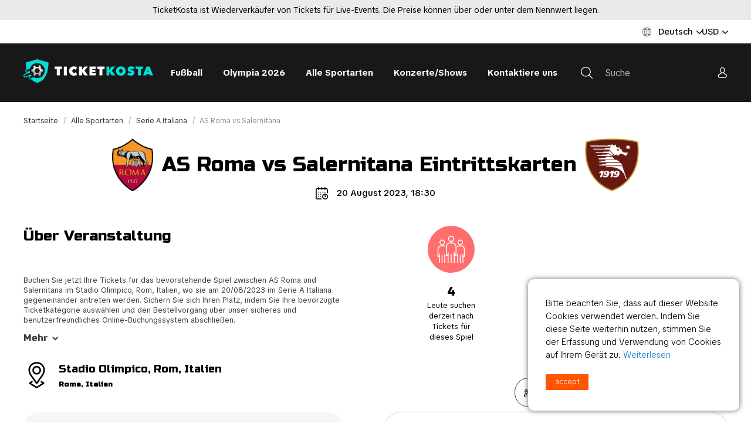

--- FILE ---
content_type: text/html; charset=UTF-8
request_url: https://www.ticketkosta.com/de/Serie-a-italiana/As-roma-vs-salernitana-8192/
body_size: 57197
content:
<!doctype html>
<html>
<head>
  
  <title>AS Roma vs Salernitana Serie A Italiana Tickets 20/08/2023 | TicketKosta</title>

  <meta charset="UTF-8">
  <meta http-equiv="content-type" content="text/html; charset=UTF-8">
  <meta http-equiv="Content-Language" content="de"/>

  <META name="KEYWORDS" content=""/>
  <META name="DESCRIPTION" content="Kaufen Sie AS Roma vs Salernitana-Tickets online% im Stadio Olimpico, Rom, Italien. Die besten Preise für alle Serie A Italiana-Spiele auf TicketKosta.com."/>
  <META name="TITLE" content="AS Roma vs Salernitana Serie A Italiana Tickets 20/08/2023 | TicketKosta"/>

  <meta http-equiv="X-UA-Compatible" content="IE=edge,chrome=1">
  <meta name="format-detection" content="telephone=no">


  <!--FACEBOOK-->
  <meta property="og:image" content="https://www.ticketkosta.com/images/fb_og_image.jpg"/>
    <meta property="og:image:width" content="682">
  <meta property="og:image:height" content="562">
  <meta property="og:description" content="Kaufen Sie AS Roma vs Salernitana-Tickets online% im Stadio Olimpico, Rom, Italien. Die besten Preise für alle Serie A Italiana-Spiele auf TicketKosta.com."/>
  <meta property="og:title" content="AS Roma vs Salernitana Serie A Italiana Tickets 20/08/2023 | TicketKosta"/>
  <meta property="og:type" content="article">
  <!--FACEBOOK-->

    <link rel="canonical" href="https://www.ticketkosta.com/de/Serie-a-italiana/As-roma-vs-salernitana-8192/"/>
    <link rel="alternate" hreflang="x-default" href="https://www.ticketkosta.com/en/Serie-a/As-roma-vs-salernitana-4919/"/>
<link rel="alternate" hreflang="ar" href="https://www.ticketkosta.com/ara/Serie-a/Roma-vs-salernitana-11353/"/>
<link rel="alternate" hreflang="de" href="https://www.ticketkosta.com/de/Serie-a-italiana/As-roma-vs-salernitana-8192/"/>
<link rel="alternate" hreflang="en" href="https://www.ticketkosta.com/en/Serie-a/As-roma-vs-salernitana-4919/"/>
<link rel="alternate" hreflang="es" href="https://www.ticketkosta.com/es/Serie-a-italiana/As-roma-vs-salernitana-4920/"/>
<link rel="alternate" hreflang="fr" href="https://www.ticketkosta.com/fr/Serie-a-italie/As-roma-vs-salernitana-4921/"/>
<link rel="alternate" hreflang="it" href="https://www.ticketkosta.com/it/Serie-a/As-roma-vs-salernitana-44464/"/>
<link rel="alternate" hreflang="nl" href="https://www.ticketkosta.com/nl/Serie-a/Roma-vs-salernitana-11352/"/>
<link rel="alternate" hreflang="pl" href="https://www.ticketkosta.com/pl/Serie-a/As-roma-vs-salernitana-33167/"/>
<link rel="alternate" hreflang="pt" href="https://www.ticketkosta.com/pt/Serie-a-italiano/As-roma-vs-salernitana-8193/"/>
<link rel="alternate" hreflang="ru" href="https://www.ticketkosta.com/ru/Chempionat-italii-seriya-a/Roma-vs-salernitana-4922/"/>

  <link rel="apple-touch-icon" sizes="180x180" href="/apple-touch-icon.png">
  <link rel="icon" type="image/png" sizes="32x32" href="/favicon-32x32.png">
  <link rel="icon" type="image/png" sizes="16x16" href="/favicon-16x16.png">
  <link rel="manifest" href="/site.webmanifest">
  <link href="/fontawesome/fontawesome.min.css?v=1769088991" rel="stylesheet" type="text/css">
  <link href="/build/css/style.min.css?v=1769088991" rel="stylesheet" type="text/css">
  <link rel="stylesheet" href="/css/ui-class.css?v=1769088991" type="text/css">

  <!-- Library -->
  <script src="//cdnjs.cloudflare.com/ajax/libs/jquery/3.1.0/jquery.min.js"
          integrity="sha256-cCueBR6CsyA4/9szpPfrX3s49M9vUU5BgtiJj06wt/s=" crossorigin="anonymous"></script>
  <script src="/jqueryLibs/validate/jquery.validate.min.js"></script>
  <!-- / Library -->

  <!-- SELECT 2 -->
  <script src="https://cdnjs.cloudflare.com/ajax/libs/select2/4.0.6-rc.0/js/select2.min.js"></script>
  <!-- SELECT 2 -->

  <script src="/jqueryLibs/npy-scorecount.js"></script>
  <!-- UI -->
  <script src="//code.jquery.com/ui/1.12.0/jquery-ui.min.js"
          integrity="sha256-eGE6blurk5sHj+rmkfsGYeKyZx3M4bG+ZlFyA7Kns7E=" crossorigin="anonymous"></script>
  <link rel="stylesheet" href="//code.jquery.com/ui/1.12.1/themes/base/jquery-ui.css">
  <!-- UI -->

    <meta name="viewport" content="width=device-width, initial-scale=1">


  <script type="text/javascript">


  $.fn.select2.defaults.set('language', 'it');

  function promoItemElementsVisible(act) {
    if (act == "1") {

      if (!$(".js-not-profitable-element").hasClass("product__price-old")) {
        $(".js-not-profitable-element").hide().addClass("product__price-old"); /*without hide()*/
      }
      if (!$(".js-profitable-element").is(":visible")) {
        $(".js-profitable-element").show();
      }
    } else {
      $(".js-not-profitable-element").show().removeClass("product__price-old");
      $(".js-profitable-element").hide();
    }
  }

  function promoDeliveryElementsVisible(act) {
    if (act == "1") {

      if (!$(".js-delivery-not-profitable-element").hasClass("product__price-old")) {
        $(".js-delivery-not-profitable-element").addClass("product__price-old");
      }
      if (!$(".js-delivery-profitable-element").is(":visible")) {
        $(".js-delivery-profitable-element").show();
      }
    } else {
      $(".js-delivery-not-profitable-element").removeClass("product__price-old");
      $(".js-delivery-profitable-element").hide();
    }
  }

  /*Add to cart*/
  function cart(item_hash) {
    var cnt = 1;
    if ($("#cnt").val() > 0) cnt = $("#cnt").val();
    $.ajax({
      type: "POST",
      //url: "/modules/catalog/cart/cart_na_handle.php"+"/?phash="+item_hash+"&lid=89"+"&lcode=de"+"&cnt="+cnt,
      url: "/modules/catalog/cart/ajax_cart_handle.php" + "/?phash=" + item_hash + "&lid=89" + "&lcode=de" + "&cnt=" + cnt,
      data: $("#item_form").serialize(),
      success: function (msg) {
        var cartData = msg.split("#");
        // if ($(".cart-cnt-hideable-js").hasClass("hidden")) $(".cart-cnt-hideable-js").toggleClass("hidden");
        $(".cart_variant_count-js").html(cartData[0]); /*variants count*/
        $(".cart_pay_summ-js").html(cartData[1]); /*variants summ*/
        if (!$(".js-mobile-cart-container").hasClass("active")) {
          $(".js-mobile-cart-container").addClass("active");
        }
        window.location = $(".cart-cnt-hideable-js").attr('href');
        //$(".cart_summ_subtotal-js").html(cartData[1]); /**/
      }
    });


    //var priceData=$("#cost").html().split(".");


  }

  /*Add to cart*/

  /* Add to cart 2*/
  function cart_2(item_hash, complection = '') {
    var cnt = 1;

    complection = (complection != '') ? complection : $(`[name=complection]:checked`, `#item_form`).val();
    let quantity = parseInt($(`[data-quantity-complection=${complection}]`, `#item_form`).val());

    if (quantity > 0) cnt = quantity;
    $.ajax({
      type: "POST",
      url: "/modules/catalog/cart/ajax_cart_handle.php" + "/?phash=" + item_hash + "&lid=89" + "&lcode=de" + "&cnt=" + cnt,
      data: $("#item_form").serialize(),
      success: function (msg) {
        var cartData = msg.split("#");
        $(".cart_variant_count-js").html(cartData[0]); /*variants count*/
        $(".cart_pay_summ-js").html(cartData[1]); /*variants summ*/
        if (!$(".js-mobile-cart-container").hasClass("active")) {
          $(".js-mobile-cart-container").addClass("active");
        }
        window.location = '/de/Carrinho';
      }
    });
  }

  /* Add to cart 2*/

  /*Check promocode aviable info*/
  function checkPromoInfoByCart(info) {

        if (info["p_exist"] === true) {
      
      if (info["p_error"] === true) {
        $("#cart_promo_show_block").hide();
        $(".js-promocode-error-alert").html(info["p_error_msg"]).show();
        promoItemElementsVisible("0");
        promoDeliveryElementsVisible("0");

      } else {

        if (!$("#cart_promo_show_block").is(":visible")) {
          $("#cart_promo_show_block").show();
        }
        if ($(".js-promocode-error-alert").is(":visible")) {
          $(".js-promocode-error-alert").hide();
        }
        promoItemElementsVisible("1");
        promoDeliveryElementsVisible("1");

      }

      if (info["pd_descr"] !== "") {
        if (!$(".js-promocode-description-alert").is(":visible")) {
          $(".js-promocode-description-alert").html(info["pd_descr"]).show();
        }
      } else if (info["pd_descr"] === "") {
        if ($(".js-promocode-description-alert").is(":visible")) {
          $(".js-promocode-description-alert").hide();
        }
      }

    } else {
          }
    

  }

  /*Check promocode aviable info*/

  /*stepUserInfoCheck*/
  function stepUserInfoCheck(action) {
    if (action == "0") {
      $(".js-step-user-info input, .js-step-user-info select ").attr("disabled", true);
    } else if (action == "1") {
      if ($(".js-step-user-info").hasClass("disabled")) {
        $(".js-step-user-info input, .js-step-user-info select ").removeAttr("disabled");
        $(".js-step-user-info").removeClass("disabled");
      }
    }
  }

  /*stepUserPayCheck*/
  function stepUserPayCheck() {


    var $notDone = false,
            $err = 0,
            delivery_cnt = ($(".delivery-select-js").filter(":checked").length);

    if (delivery_cnt < 1) {
      $notDone = true;
      $err = 1;
    }

    $(".js-required[required], .js-cart_privacy_confirm, .js-cart_terms_confirm, .js-default-required, .js-jur-block [required]").each(function () {

      if ($(this).is("textarea")) {
      }

      if ($(this).is("select")) {
        if ($(this).val() == "" || $(this).val() == null) {
          $notDone = true;
          $err = 1;
                  }
      }

      if ($(this).is("input")) {
        switch ($(this).attr("type").toLowerCase()) {

          case "checkbox" :
            if (!$(this).is(":checked")) {
              $notDone = true;
              $err = 1;
               }
            break;

          default :
            if ($(this).val() == "") {
              $notDone = true;
              $err = 1;
               }
            break;
        }
      }
    });


        
    if ($notDone) {
            closeCartStep('3', () => {
        $("#payment_type_container").html('');
        $('[data-cart-step="2"] [data-hide-on-opened]').show();
      });
          } else {
            if ($('[data-cart-step="3"]').is(':visible')) {
        $.ajax({
          type: "POST",
          url: "/modules/catalog/cart/ajax_get_payment_list.php?lid=89",
          data: {country: $('#profile_country_hash').val(), payment: $('.payment-select-js:checked').val()},
          dataType: 'JSON',
          success: function (response) {
            $("#payment_type_container").html(response.html);
            $(".js-step-pay-info input").removeAttr("disabled");
          }
        });
      }
          }

    return !$notDone;
  }


  $(document).ready(function () {



        $(".add-to-cart-more").click(function (e) {
      e.preventDefault();
      $("#spisok_frame").hide();
      $("body").css("overflow", "visible");
    });
    $(".order_close_btn").click(function (e) {
      e.preventDefault();
      $("#spisok_frame").hide();
      $("body").removeClass("overflow-hidden");
    });
    

        $('body').on('click', '.js-toggle-cart', function (e) {
      e.preventDefault();
      e.stopPropagation();
      // вот тут нужно открыть окно корзины (запросив контент через ajax)
      cartSidebar.load('/modules/sidebar_cart/get_content.php');
    });
    

    /*Close Cart Info*/
    $(document).on("click", "body", function (event) {
      if ($(event.target).closest('#js-toggle-cart').length === 0
              && $(event.target).closest('#js-cart-popup').length === 0) {
        if ($("#js-cart-popup").is(":visible")) {
          $('#js-cart-popup').hide();
        }
      }
    });

    stepUserInfoCheck("0");

  });


  
  /*Del Item From Cart*/
  $(document).on("click", ".del-cart-item-js", function (e) {
    e.preventDefault();
    var it_id = $(this).data("id");
    var it_name = $(this).data("name");
    //var it_del_href='/de/Turniere/?del_cart_poz='+it_id;
    //$("#itemDelLink").attr("href",it_del_href);
    $("#itemDelLink").attr("data-id", it_id);
    $("#itemDelName").html(it_name);
  })

  $(document).on("click", "#itemDelLink", function (e) {
    e.preventDefault();
    var it_id = $(this).data("id");
    $.ajax({
      type: "POST",
      url: "/modules/catalog/cart/ajax_cart_delete.php" + "?lid=89" + "&del_cart_poz=" + it_id,
      success: function (msg) {
        window.location.href = window.location.href;
      }
    });
  });
  /*Del Item From Cart*/

  /*Del All From Cart*/
  $(document).on("click", "#itemsDelAllLink", function (e) {
    e.preventDefault();
    $.ajax({
      type: "POST",
      url: "/modules/catalog/cart/ajax_cart_delete.php" + "?lid=89" + "&cart=del",
      success: function (msg) {
        window.location.href = window.location.href;
      }
    });
  });
  /*Del All From Cart*/

  /*Aviability Msg*/
  function checkAviableItems(cnt, aviable, target) {
    if (cnt > aviable) {
      $(target).show();
    } else {
      $(target).hide();
    }
  }

  $(document).ready(function () {
    $(".item-count-box-js").each(function () {
      var cntval = $(this).val();
      var warehouse_aviable = $(this).data("warehouse-aviable");
      var hint_target = $(this).data("hint-target");
      checkAviableItems(cntval, warehouse_aviable, hint_target);
    });


  });
  /*Aviability Msg*/

  /*Recount Cart By Item*/
  function recountItem(element) {
    var delivery_prices;
    var id = $(element).data("id");
    var k = $(element).data("k");
    var complect = $(element).data("complect");
    var offer = $(element).data("offer");
    var variant = $(element).data("variant");

    var cntval = $(element).val();
    console.log(cntval);

    var warehouse_aviable = $(element).data("warehouse-aviable");
    var hint_target = $(element).data("hint-target");
    checkAviableItems(cntval, warehouse_aviable, hint_target);

    var selected_delivery = $(".delivery-select-js").filter(':checked').val();

    $.ajax({
      type: "POST",
      dataType: "JSON",
      url: "/modules/catalog/cart/ajax_cart_recount.php",
      data: "id=" + id + "&offer=" + offer + "&k=" + k + "&complect=" + complect + "&variant=" + variant + "&val=" + cntval + "&lid=89" + "&lcode=de" + "&selected_delivery=" + selected_delivery,
      success: function (json) {
        //var tmp = msg.split(" ");

        var
                $promo_view_flag
                , $discount_per_unit = json["discount"]
                , $sum_per_unit = json["sum_per_unit"]
                , $sum_per_cell = json["summ_cell"]

                , $promo_discount_per_unit = json["promo_discount"]
                , $promo_sum_per_unit = json["promo_sum_per_unit"]
                , $promo_sum_per_cell = json["promo_summ_cell"]
        ;

        $(".js-delivery-info-price").html(json["delivery_price_minimal"]);

        /*Pay info*/

        $(".cart_summ_without_tax-js").html(parseFloat(json["cart_summ_without_tax"]).toFixed(2)); 
        $(".cart_summ_average-js").html(json["final_cart_average"]); 
        if (json["final_cart_average_profit"] == true) {
          $(".cart_summ_average_minus-js").show();
        } else {
          $(".cart_summ_average_minus-js").hide();
        }

        $(".cart_summ_subtotal-js").html(json["final_cart_subtotal"]); 
        $(".cart_delivery_summ-js").html(json["show_cart_delivery_summ"]); 
        //$(".cart_all_summ-js").html(json["cart_all_summ"]); 
        $(".cart_pay_summ-js").text(json["pay_summa"]); 
        $(".cart_pay_summ_cur-js").text(json["pay_summa_cur"]); 
        $(".js-cart-service-fee-val").text(json["view_fee"]);

        $(".js-tickets-count").text(json["tickets_count"]);
        console.log(json["tickets_count_summary"])
        $("[data-tickets-count-in-summary]").html(json["tickets_count_summary"]);

        $(".js-tickets-discount").html(parseFloat(100 * (parseFloat(json['cart_summ_average']) / parseFloat(json['cart_summ_without_tax']))).toFixed(2) + '%');
        /*Pay info*/


        /*Delivery new prices*/
        delivery_prices = json["delivery_prices"];
        $.each(delivery_prices, function (key, value) {
          $(".delivery_summ-js[data-delivery='" + key + "']").html(value)
        });
        /*Delivery new prices*/

        checkPromoInfoByCart(json);

                if (json["p_exist"] === true) {

          if (json["p_error"] === true) {

            $promo_view_flag = false;

          } else {

            if (json["p_profitable"] === "1") {
              $promo_view_flag = true;
            } else {
              $promo_view_flag = false;
            }

          }

        } else {

          $promo_view_flag = false;

        }

        $("#discount_id" + k + "_" + variant).html($discount_per_unit)
                .parent().show().removeClass("product__price-old");         $("#unit_price_id" + k + "_" + variant).html($sum_per_unit)
                .parent().show().removeClass("product__price-old");         $("#sum_id" + k + "_" + variant).html($sum_per_cell)
                .parent().show().removeClass("product__price-old"); 
        $("#discount_promo_id" + k + "_" + variant).html($promo_discount_per_unit)
                .parent().hide();         $("#unit_promo_price_id" + k + "_" + variant).html($promo_sum_per_unit)
                .parent().hide();         $("#sum_promo_id" + k + "_" + variant).html($promo_sum_per_cell)
                .parent().hide(); 
                if (json['cart_total_after_atlaide_currency'] !== undefined) {
          $('.cart_before_atlaide-js').html(json['cart_total_before_atlaide_currency']);
          $('.cart_atlaide_summ-js').html(json['cart_atlaide_currency']);
        }
        
      }
    });

  }

  $(document).ready(function () {
    $(".js-delivery-api-address-selectable").select2();
  })

  /*Recount Cart By Delivery*/
  var $tmp_delivery;

  $(document).on("click", ".delivery-select-js", function (event) {
    var selected_delivery = $(".delivery-select-js").filter(':checked').val();

    var type = $(".delivery-select-js").filter(':checked').data("type");

    if (selected_delivery != $tmp_delivery) {


      // $(".js-postcode-input").val("");
//            $(".js-delivery-api-address-selectable").select2("val", "");

      $(".js-delivery-api-address-selectable").select2().empty();
//            $(".js-delivery-api-address-selectable").select2("data",null);
//            $(".js-delivery-api-address-selectable option").remove ();
//
      $tmp_delivery = selected_delivery;
      $.ajax({
        type: "POST",
        dataType: "JSON",
        url: "/modules/catalog/cart/ajax_cart_delivery_recount.php",
        data: "lid=89" + "&lcode=de" + "&selected_delivery=" + selected_delivery,
        success: function (json) {

          $(".js-delivery-info-price").html(json["delivery_price_minimal"]);

          /*Pay info*/

          
          /*Pay info*/

          checkPromoInfoByCart(json);


          /*Show Delivery Price Info*/
          $("#cart_delivery_show_block").show();

          /*Clear required fields*/
          $(".js-required").removeAttr("required");

          
          
          $("#delivery_info_block").show();

          stepUserInfoCheck("1");

          $(".js-from_delivery_api_address").hide();
          $(".js-profile-address-list").hide(); 
          $(".js-from_profile_city").hide();
          $(".js-from_profile_address").hide();

          if (type == "0") {

            
            $("#from_profile_address").show();
            $(".js-profile-address-list").show();
            $("#from_profile_address .js-required").attr("required", true);
            $("#from_profile_address .js-from_delivery_api_address .js-required").removeAttr("required");

            $(".js-from_profile_city").show();
            $(".js-from_profile_address").show();
            $("#from_delivery_address").hide();

            stepUserPayCheck();
                      } else if (type == "1") {

            
            $("#from_delivery_address").show();
            $("#from_delivery_address .js-required").attr("required", true);
            $("#from_profile_address").hide();

            /**/
            $(".js-delivery-address-selectable").select2({
              ajax: {
                type: "POST",
                url: "/modules/catalog/cart/ajax_cart_delivery_address_select.php",
                dataType: 'json',
                delay: 250,
                data: function (term) {
                  return {
                    term: term.term
                    , lid: '89'
                    , lcode: 'de'
                    , selected_delivery: selected_delivery
                  };
                },
                processResults: function (data) {
                  return {
                    results: data
                  };
                },
                cache: true

              },
              //minimumInputLength: 3

            });
            /**/

            stepUserPayCheck();
            
          } else if (type == "2") {
            
            $("#from_profile_address").show();
            $(".js-from_delivery_api_address").show();
            $("#from_profile_address .js-required").attr("required", true);
            $("#from_delivery_address").hide();

            /**/

            $(".js-from_profile_city").hide();
            $(".js-from_profile_city .js-required").removeAttr("required");
            $(".js-from_profile_address").hide();
            $(".js-from_profile_address .js-required").removeAttr("required");

            /**/

            stepUserPayCheck();

          }

        }
      });
    }

  });

  /*POSTCODE CHANGES*/
  $(document).on("keyup", ".js-postcode-input", function () {
    var $selected_postcode = $(this).val();
    var $selected_delivery_label = $(".delivery-select-js").filter(':checked').data("label");
    var $selected_delivery_type = $(".delivery-select-js").filter(':checked').data("type");

//        console.log("changed zip " + $(this).val())
    $(".js-delivery-api-address-selectable").select2().empty();

    if ($selected_postcode.length >= 5 && $selected_delivery_type == "2") {
//            console.log("can send ajax")
//            $(".js-delivery-api-address-selectable").html("");


      $.ajax({
        type: "POST",
        dataType: "JSON",
        delay: 100,
        url: "/modules/catalog/cart/ajax_fr_api_delivery.php",
        data: {

          zip: $selected_postcode
          , delivery_label: $selected_delivery_label

        },
        success: function (addesses_api) {


//                    $(".js-delivery-api-address-selectable").select2().empty();
//                    $(".js-delivery-api-address-selectable").select2("data",null);
//                    $(".js-delivery-api-address-selectable option").remove ();


          $(".js-delivery-api-address-selectable").select2({
            data: addesses_api

//                        ,allowClear : true
//                        data: function() { return {results: json}; }
          });
//                    $(".js-delivery-api-address-selectable").select2("destroy"); 

          stepUserPayCheck();

        }
      });


      /*$(".js-delivery-api-address-selectable").select2({
          ajax: {
              type: "POST",
              url: "/modules/catalog/cart/ajax_fr_api_delivery.php",
              dataType: 'json',
              delay: 100,
              data: function (term) {
                  return {
                      zip: $selected_postcode
                      ,delivery_label :  $selected_delivery_label
                  };
              },

              processResults: function (data) {
                  return {
                      results: data
                  };
              },
              cache: true

          },


      });*/
    }
  })
  /*POSTCODE CHANGES*/


  /*change count btns*/

  $(document).on("change", ".js-change-quantity-complection", function () {

    recountItem($(this));

  })

  $(document).on("change", ".in-cart-count-btn-js", function (event) {

    event.preventDefault();

    var action = $(this).data("action");
    var target = $(this).data("target");
    var val = parseInt($(target).val());

    if (action == "dec") {
      if (val-- > 1) {
        $(target).val(parseInt(val))
        recountItem(target);
      }
    } else if (action == "inc") {
      val++;
      $(target).val(parseInt(val))
      recountItem(target);
    }

  });


  /*promocode changes*/
  var $tmp_promocode = '';

  $(document).on("click", ".js-promocode-submit", function (event) {
    var $selected_promocode = $(".js-promocode-value").val();
    var $selected_promocode_length = $selected_promocode.length;
    if ($selected_promocode_length < 3) {

    }

    if ($selected_promocode !== $tmp_promocode && $selected_promocode_length >= 3) {

      var selected_delivery = $(".delivery-select-js").filter(':checked').val();

                  //$tmp_promocode=$selected_promocode;
      $.ajax({
        type: "POST",
        dataType: "JSON",
        url: "/modules/catalog/cart/ajax_cart_promocode.php",
        data: "lid=89" + "&lcode=de" + "&selected_promocode=" + $selected_promocode + "&selected_delivery=" + selected_delivery + "&action=apply",
        success: function (promo_json) {
          
          
          $tmp_promocode = "";
          if (promo_json["p_error"] === "1") {
            //$tmp_promocode="";

            if (promo_json["descr"] !== "") {
              $(".js-promocode-description-alert").html(promo_json["descr"]).show();
            } else if (promo_json["descr"] === "") {
              $(".js-promocode-description-alert").hide().html("");
            }

            $(".js-promocode-error-alert").html(promo_json["p_error_msg"]).show();

          } else if (promo_json["p_error"] === "0") {

            $(".js-promocode-error-alert").hide().html("");
            location.href = "/de/Turniere";

          }

        }
      });

    }

  });

  $(document).on("click", ".js-promocode-reset", function (event) {
    $.ajax({
      type: "POST",
      dataType: "JSON",
      url: "/modules/catalog/cart/ajax_cart_promocode.php",
      data: "lid=89" + "&lcode=de" + "&action=reset",
      success: function (promo_json) {

        if (promo_json["reset"] === "1") {
          $(".js-promocode-value").val("");
          $(".js-promocode-description-alert").hide().html("");
          $(".js-promocode-error-alert").hide().html("");
          location.href = "/de/Turniere";
        }

      }
    });

  })
  /*promocode changes*/


  /*change count input*/
  $(document).on("keyup", ".item-count-box-js", function () {
    if (this.value.match(/[^0-9]/g)) {
      this.value = this.value.replace(/[^0-9]/g, '');
    }
    recountItem(this);
  });
  /*change count input*/

    $(document).on('keyup', '#jur_name', function () {
    if ($(this).val() !== '') {
      $('#jur_pers').val(1);
    } else {
      $('#jur_pers').val(0);
    }
    jsCartCheckJur($('.js-check-jur'));
  });
  
  /*Show/Hide Jur Data*/
  function jsCartCheckJur(element) {
    var $this = element,
            $jurBlock = $('.js-jur-block');

        if ($this.val() === '1') {
      $jurBlock.slideDown();
      $jurBlock.find("input.js-jur-required, select.js-jur-required").attr("required", true);
    } else {
      $jurBlock.slideUp();
      $jurBlock.find("input, select").removeAttr("required");
    }
      }

  $(document).ready(function () {
    $('.js-check-jur').on('click', function () {
      jsCartCheckJur($(this));
    });

        jsCartCheckJur($(".js-check-jur"));
    
      });
  /*Show/Hide Jur Data*/


  $(document).on("change", "#profile_my_address", function () {
    var profile_address_data = $("#profile_my_address option").filter(':selected').data();
        if (!jQuery.isEmptyObject(profile_address_data)) {
      $(".js-profile_address_receiver").val(profile_address_data["receiver"].toString());
      $("#profile_country_hash").val(profile_address_data["country"].toString());
      $("#profile_city").val(profile_address_data["city"].toString());
      $("#profile_del_addr").val(profile_address_data["address"].toString());
      $("#profile_postcode").val(profile_address_data["postcode"].toString());
    }
  })

  /*Form Check*/
  function checkOrderSubmit(scrollToTop = true) {
    var submit_ok = true;
    var delivery_cnt = ($(".delivery-select-js").filter(":checked").length);
    var privacy_cnt = $("#cart_privacy_confirm").prop("checked");
    var terms_cond_cnt = $("#cart_terms_confirm").prop("checked");
    var payment_cnt = ($(".payment-select-js").filter(":checked").length);

    var time_not_available_cnt = ($(".js-time-not-available").length);

    $("#delivery_alert").hide();
    $("#privacy_alert").hide();
    $("#terms_alert").hide();
    $("#time_cnt_alert").hide();
    $("#payment_alert").hide();
    $("#contact_form_alert").hide();

    var orderf_form = $("#cart_order_form")
    let form_valid = orderf_form[0].checkValidity()

    if (!form_valid) {
      submit_ok = false;
      $("#contact_form_alert").show();
      $("html, body").animate({scrollTop: $("#contact_form_alert").offset().top - 40}, "slow");
    } else if (delivery_cnt < 1) {
      submit_ok = false;
      $("#delivery_alert").show();
      $("html, body").animate({scrollTop: $("#delivery_alert").offset().top - 40}, "slow");
    } else if (!terms_cond_cnt) {
      submit_ok = false;
      $("#terms_alert").show();
      $("html, body").animate({scrollTop: $("#terms_alert").offset().top - 40}, "slow");
    } else if (!privacy_cnt) {
      submit_ok = false;
      $("#privacy_alert").show();
      $("html, body").animate({scrollTop: $("#privacy_alert").offset().top - 40}, "slow");
    } else if (time_not_available_cnt > 0) {
      submit_ok = false;
      $("#time_cnt_alert").show();
      $("html, body").animate({scrollTop: $("#time_cnt_alert").offset().top - 40}, "slow");
    } else if (payment_cnt < 1) {
      submit_ok = false;
      $("#payment_alert").show();
      if (scrollToTop)
        $("html, body").animate({scrollTop: $("#payment_alert").offset().top - 40}, "slow");
    } else if (submit_ok) {

    }
    return submit_ok;

  }

  $(document).on("change", "#cart_order_form", function (event) {
    stepUserPayCheck();
        saveCartFormData();
          });

    function saveCartFormData() {
    $.ajax({
      url: '/modules/catalog/cart/save_cart_data.php?lid=89',
      type: 'POST',
      dataType: 'JSON',
      data: $('#cart_order_form').serialize()
    })
  }
  

  $(document).on("click", ".payment-select-js", function (e) {
    var orderf_form = $("#cart_order_form");

//            var isValidd = $(e.target).parents('form').isValid();
//            console.log(isValidd)


    if (!checkOrderSubmit()) {       //e.preventDefault(); //prevent the default action
          } else {
                  if ($(this).data('is-european-banks')) {
        // console.log('da');
      } else {
              }
          }
  });


  // function submit_order_form() {
  //   $("#cart_order_form").submit();
  // }

  /*Form Check*/

  function item_bottom_popup_actions($action) {

    $.ajax({
      type: 'POST',
      url: '/modules/catalog/ajax/ajax_item_buyed_popup.php?lid=89&item=0',
      data: {
        action: $action
      },
      dataType: "JSON",
      success: function (result) {

        if ($action == 'get_items_check_popup') {

          if (result['show_popup'] == true) {
            $('.js-item-buyed-preview').html(result['item_info_html']);
            $('.js-item-buyed-popup').removeClass('hidden');
          }
        }


      }
    });

  }

  // $(function () {
  //
  //   setTimeout(function () {
  //     setInterval(function () {
  //       item_bottom_popup_actions('get_items_check_popup');
  //     }, 1000 * 4); // at 4 sec
  //   }, 3000); // start after 3 sec
  //
  //   $('.js-close-item-buyed-popup').on('click', function (e) {
  //     e.preventDefault();
  //     $('.js-item-buyed-popup').addClass('hidden');
  //     item_bottom_popup_actions('set_next_time_to_get_popup');
  //   })
  //
  // })


</script>

  
  <script>

  $(document).on("click", ".js-add-to-wish", function (e) {
    e.preventDefault();

    var
            item = $(this).data("item")
            , action = $(this).attr("data-action")
            , additional = $(this).attr("data-additional");
    $.ajax({
      type: "POST",
      dataType: "JSON",
      url: "/modules/catalog/wishlist/ajax_wishlist_handle.php?lid=89",
      data: {
        "item": item
        , "action": action
        , "additional": additional
      },
      success: function (msg) {
        $(".wish_count-js").html(msg["cnt"]);

        
        switch (additional) {
          case "initem" :
            if (msg["deleted"] == true) {
              $(".js-add-to-wish").removeClass("btn--orange").addClass("btn--default").attr("data-action", "add");
              $(".js-wish-text-toggle").html("Add to wishlist")
            }

            if (msg["added"] == true) {
              $(".js-add-to-wish").removeClass("btn--default").addClass("btn--orange").attr("data-action", "del");
              $(".js-wish-text-toggle").html("Remove from wishlist")
            }
            break;


          case "inwish" :
            if (msg["deleted"] == true) {
              $(".js-add-to-wish[data-item='" + item + "']")
                      .removeClass("active")
                      .attr("data-action", "add")
                      .parents(".js-wish-item").remove();

              var $jsWishItemsCnt = $(".js-wish-item").length;
              if ($jsWishItemsCnt < 1) {
                $("#empty_wish_msg").show();
              }
            }

            if (msg["added"] == true) {
              $(".js-add-to-wish[data-item='" + item + "']").addClass("active").attr("data-action", "del");
            }
            break;


          case "inlist" :
            if (msg["deleted"] == true) {
              $(".js-add-to-wish[data-item='" + item + "']").removeClass("active").attr("data-action", "add");
            }

            if (msg["added"] == true) {
              $(".js-add-to-wish[data-item='" + item + "']").addClass("active").attr("data-action", "del");
            }
            break;


          default :
            break;
        }

      },
      error: function (msg) {
        console.log("Wish error !");
      }
    });

  });

</script>
  <script>
    $(document).ready(function () {

        /*not use*/
        
        /*not use*/
        
        /*not use*/
        

        function drawRegionLink(target) {
            var lnk_data = $(target+" .js-sel_lang option:selected").attr('data-href');
            $(target+" .js-region_link").attr('href', lnk_data);
        }

        function drawCartRegionLink() {
            var lnk_data2 = $('#cart_region_select option:selected').attr('data-href');
            $("#incart_region_link").attr('href', lnk_data2);
        }



        function localization(target) {

            $.ajax({
                type: "POST",
                dataType: "JSON",
                url: "/localization/ajax_localization.php?lid=89&lcode=de&seid=1382",
                data:
                    $(target).serialize()
                ,
                success: function (data) {
                    // $("#region_langs").show;
                    $(target+" .js-sel_lang").html(data["langs"]);
                    $(target+" .js-sel_currency").html(data["currency"]);
                    //langChange();
                    drawRegionLink(target);

                }
            })
        }

        $(".js-show-region").on("click",function (e) {
            e.stopPropagation();
            var region_hash = ''; //$('#sel_region').val();
            var data_element=$(this).data("element");

            if (!$(this).next(".js-region-container").is(":visible")) {
                $(this).next(".js-region-container").toggle();
                $(this).addClass('opened');
                localization(data_element);

            } else {
                $(this).next(".js-region-container").toggle();
                $(this).removeClass('opened');
            }
//            regionChange();
//            langChange();
//            currencyChange();

        });


        $(document).on("change",".js-region_select",function () {
            var data_element=$(this).data("element");
            localization(data_element);
        });

        $(document).on("change", ".js-sel_lang", function () {
            var data_element=$(this).data("element");
            drawRegionLink(data_element);
        });

        $(document).on("change", "#cart_region_select", function () {
            // langChange();
            drawCartRegionLink();
        });
        drawCartRegionLink();

        $(".js-region_link").on("click", function (e) {
            e.preventDefault();

            var data_element=$(this).data("element");
            var lnk=$(this).attr("href");
            var cur=$(data_element+" .js-sel_currency").val();
            $.ajax({
                type: "POST",
                url: "/localization/ajax_set_currency.php",
                data: {
                    "cur": cur
                },
                success: function (data) {
                    // $("#region_langs").show;
                    location.href=lnk;
                }
            })
        })

        $(".js-currency_link").on("click",function (e) {
            e.preventDefault();
            var lnk=$(this).attr("href");
            var cur=$(this).data("cur-id");

            $.ajax({
                type: "POST",
                url: "/localization/ajax_set_currency.php",
                data: {
                    "cur": cur
                },
                success: function (data) {
                    location.href=lnk;
                }
            })

        })

        $(".js-region-container").on("click",function (e) {
            e.stopPropagation();
        })

        $("body").on("click", function() {
             $('.js-region-container').hide(100);
             $('.js-show-region').removeClass('opened');
        });

    });

</script>






<script>
    $(document).ready(function() {
        $(".js-cookie-window-close").click(function(e) {
            e.preventDefault();
            $.ajax ({
                type: "POST",
                url: "/inc/cookie/cookie.php",
                data: {CLOSED_COOKIE_WINDOW: 1},
                cache: false,
                success: function(data) {
                    $(".cookie-window-block").addClass("closed");
                    $('body').removeClass("cookie-enabled");
                }
            });
        });
    });
</script>  <meta name="verify-paysera" content="cb15af37923528b78cd2ae1c18d1a442">
  <link href="/modules/air-datepicker/dist/css/datepicker.min.css" rel="stylesheet" type="text/css">
  <script src="/modules/air-datepicker/dist/js/datepicker.min.js"></script>

  <script>

    const datepicker_localizations = {
      ru: {
        days: ['Воскресенье', 'Понедельник', 'Вторник', 'Среда', 'Четверг', 'Пятница', 'Суббота'],
        daysShort: ['Вос', 'Пон', 'Вто', 'Сре', 'Чет', 'Пят', 'Суб'],
        daysMin: ['Вс', 'Пн', 'Вт', 'Ср', 'Чт', 'Пт', 'Сб'],
        months: ['Январь', 'Февраль', 'Март', 'Апрель', 'Май', 'Июнь', 'Июль', 'Август', 'Сентябрь', 'Октябрь', 'Ноябрь', 'Декабрь'],
        monthsShort: ['Янв', 'Фев', 'Мар', 'Апр', 'Май', 'Июн', 'Июл', 'Авг', 'Сен', 'Окт', 'Ноя', 'Дек'],
        today: 'Сегодня',
        clear: 'Очистить',
        dateFormat: 'dd.mm.yyyy',
        timeFormat: 'hh:ii',
        firstDay: 1
      },
      en: {
        days: ['Sunday', 'Monday', 'Tuesday', 'Wednesday', 'Thursday', 'Friday', 'Saturday'],
        daysShort: ['Sun', 'Mon', 'Tue', 'Wed', 'Thu', 'Fri', 'Sat'],
        daysMin: ['Su', 'Mo', 'Tu', 'We', 'Th', 'Fr', 'Sa'],
        months: ['January', 'February', 'March', 'April', 'May', 'June', 'July', 'August', 'September', 'October', 'November', 'December'],
        monthsShort: ['Jan.', 'Feb.', 'Mar.', 'Apr.', 'May', 'June', 'July', 'Aug.', 'Sept.', 'Oct.', 'Nov.', 'Dec.'],
        today: 'Today',
        clear: 'Clear',
        dateFormat: 'dd.mm.yyyy',
        timeFormat: 'hh:ii',
        firstDay: 1
      }
    };

    const lang_code = "de";
    const default_lang = "en";

    $.fn.datepicker.language['ru'] = lang_code in datepicker_localizations ? datepicker_localizations[lang_code] : datepicker_localizations[default_lang];

  </script>

  <script src="/jqueryLibs/remodal/dist/remodal.min.js"></script>

  <script src="/ModalManager.js?v=1.1769088991"></script>
  <script src="/modules/FormSubmit/FormSubmit.js?v=1.1769088991"></script>
  <script src="/modules/inputValidator.js?v=1.1769088991"></script>
  <link href="https://cdnjs.cloudflare.com/ajax/libs/toastr.js/latest/toastr.min.css" rel="stylesheet"/>
  <script src="https://cdnjs.cloudflare.com/ajax/libs/toastr.js/latest/toastr.min.js"></script>


  <script>
    (function (h, o, t, j, a, r) {
      h.hj = h.hj || function () {
        (h.hj.q = h.hj.q || []).push(arguments)
      };
      h._hjSettings = {hjid: 5212870, hjsv: 6};
      a = o.getElementsByTagName('head')[0];
      r = o.createElement('script');
      r.async = 1;
      r.src = t + h._hjSettings.hjid + j + h._hjSettings.hjsv;
      a.appendChild(r);
    })(window, document, 'https://static.hotjar.com/c/hotjar-', '.js?sv=');
  </script>

  <link href="/build/css/cart_new.min.css?v=1.1769088991" rel="stylesheet" type="text/css">
  <script>
    hj('event', 'start_sidebar');
  </script>

  <script src="/modules/Timer/TicketAvailabilityTimer.js?v=1.1769088991"></script>
  <script src="/modules/js/FieldAutosave/FieldAutosave.js?v=1.1769088991"></script>

  <script src="/modules/js/CustomSelect/v2/CustomSelect.js?v=1.11769088991"></script>

  <link rel="stylesheet" href="https://paymentpage.ecommpay.com/shared/merchant.css">
  <script src="https://paymentpage.ecommpay.com/shared/merchant.js" data-cfasync="false"></script>
  <script type="text/javascript">var EP_HOST = 'https://paymentpage.ecommpay.com';</script>
<!-- Google Tag Manager -->
<script>(function(w,d,s,l,i){w[l]=w[l]||[];w[l].push({'gtm.start':
new Date().getTime(),event:'gtm.js'});var f=d.getElementsByTagName(s)[0],
j=d.createElement(s),dl=l!='dataLayer'?'&l='+l:'';j.async=true;j.src=
'https://www.googletagmanager.com/gtm.js?id='+i+dl;f.parentNode.insertBefore(j,f);
})(window,document,'script','dataLayer','GTM-NSFBHS4');
</script>
<!-- End Google Tag Manager -->
<!-- Global site tag (gtag.js) - Google Ads: 669569167 --> <script async src="https://www.googletagmanager.com/gtag/js?id=AW-669569167"></script><script> window.dataLayer = window.dataLayer || []; function gtag(){dataLayer.push(arguments);} gtag('js', new Date()); gtag('config', 'AW-669569167'); </script>
<!-- Meta Pixel Code -->
<script>
!function(f,b,e,v,n,t,s)
{if(f.fbq)return;n=f.fbq=function(){n.callMethod?
n.callMethod.apply(n,arguments):n.queue.push(arguments)};
if(!f._fbq)f._fbq=n;n.push=n;n.loaded=!0;n.version='2.0';
n.queue=[];t=b.createElement(e);t.async=!0;
t.src=v;s=b.getElementsByTagName(e)[0];
s.parentNode.insertBefore(t,s)}(window, document,'script',
'https://connect.facebook.net/en_US/fbevents.js');
fbq('init', '1906202913070135');
fbq('track', 'PageView');
</script>
<noscript><img height="1" width="1" style="display:none"
src="https://www.facebook.com/tr?id=1906202913070135&ev=PageView&noscript=1"
/></noscript>
<!-- End Meta Pixel Code -->
<!-- TrustBox script -->
<script type="text/javascript" src="//widget.trustpilot.com/bootstrap/v5/tp.widget.bootstrap.min.js" async></script>
<!-- End TrustBox script --></head>

<body class="inside product-page cookie-enabled">
<!-- Google Tag Manager (noscript) -->
<noscript><iframe src="https://www.googletagmanager.com/ns.html?id=GTM-NSFBHS4"
height="0" width="0" style="display:none;visibility:hidden"></iframe></noscript>
<!-- End Google Tag Manager (noscript) --><div class="page">

  <div class="page__wrapper">

    <header class="header js-header">
  <div class="header__alert">
    TicketKosta ist Wiederverkäufer von Tickets für Live-Events. Die Preise können über oder unter dem Nennwert liegen.  </div>
  <div class="header__line">
    <div class="container">
      <div class="header__line-wrapper">
        <div class="header__trust">
          <!-- TrustBox widget - Micro Star -->
          <div class="trustpilot-widget" data-locale="de-DE"
               data-template-id="5419b732fbfb950b10de65e5"
               data-businessunit-id="5e39a59c88894d00013b1314" data-style-height="24px" data-style-width="100%"
               data-theme="light">
            <a href="https://www.trustpilot.com/review/ticketkosta.com" target="_blank" rel="noopener">Trustpilot</a>
          </div>
          <!-- End TrustBox widget -->
        </div>

        <!-- CURRENCY -->

        <div class="header__line-actions">
          <div class="header__actions">
            <div class="lng">
              <a href="/de" class="lng__link">
                <img src="/images/globe.svg" alt="">Deutsch</a>

                              <ul class="lng__list">
                                          <li>
                          <a href="/ru/Chempionat-italii-seriya-a/Roma-vs-salernitana-4922/" class="lng">Русский</a>
                        </li>
                                              <li>
                          <a href="/en/Serie-a/As-roma-vs-salernitana-4919/" class="lng">English</a>
                        </li>
                                              <li>
                          <a href="/es/Serie-a-italiana/As-roma-vs-salernitana-4920/" class="lng">Español</a>
                        </li>
                                              <li>
                          <a href="/fr/Serie-a-italie/As-roma-vs-salernitana-4921/" class="lng">Français</a>
                        </li>
                                              <li>
                          <a href="/pt/Serie-a-italiano/As-roma-vs-salernitana-8193/" class="lng">Portugues</a>
                        </li>
                                              <li>
                          <a href="/nl/Serie-a/Roma-vs-salernitana-11352/" class="lng">Dutch</a>
                        </li>
                                              <li>
                          <a href="/ara/Serie-a/Roma-vs-salernitana-11353/" class="lng">Arabic</a>
                        </li>
                                              <li>
                          <a href="/pl/Serie-a/As-roma-vs-salernitana-33167/" class="lng">Polski</a>
                        </li>
                                              <li>
                          <a href="/it/Serie-a/As-roma-vs-salernitana-44464/" class="lng">Italiano</a>
                        </li>
                                      </ul>
                          </div>
            <!-- CURRENCY -->
            <div class="lng">

              <a href="/de/Serie-a-italiana/As-roma-vs-salernitana-8192/"
                 class="lng__link">USD</a>

                              <ul class="lng__list">
                                        <li>
                        <a href="/de/Serie-a-italiana/As-roma-vs-salernitana-8192/" data-cur-id="15"
                           class="lng js-currency_link">GBP</a>
                      </li>
                                            <li>
                        <a href="/de/Serie-a-italiana/As-roma-vs-salernitana-8192/" data-cur-id="4"
                           class="lng js-currency_link">EUR</a>
                      </li>
                                      </ul>
                          </div>
          </div>
        </div>
      </div>
    </div>
  </div>

  <div class="container">
    <div class="header__wrapper">
      <div class="header__block">
        <div class="logo">
          <a href="/de">
                        <img src="/images/site_logo.svg" alt="TicketKosta"
                 style="height:40px">
          </a>
        </div>
      </div>

      <div class="header__nav">
        <ul class="nav">
                <li class="nav__item" title="">
        <a href="/de/fusball" class="nav__link "
           data-toggle="submenu">
          Fußball        </a>

        <div class="nav__submenu-container">
          <div class="nav__submenu">
            <div class="nav__submenu-wrapper">

                                <div class="nav__submenu-block">
                    <div class="nav__submenu-title">
                      Top-Turniere                    </div>
                    <div class="nav__submenu-list">
                          <a href="/de/Afrikanischer-nationen-pokal/">Afrikanischer Nationen-Pokal</a>
      <a href="/de/Englische-premier-league/">Englische Premier League</a>
      <a href="/de/Uefa-champions-league/">UEFA Champions League</a>
      <a href="/de/Bundesliga/">Bundesliga</a>
      <a href="/de/La-liga-santander/">La Liga Santander</a>
    <a href="/de/Turniere?event_type=football" class="list__more">
    Alle Turniere  </a>
                      </div>
                  </div>
                                    <div class="nav__submenu-block">
                    <div class="nav__submenu-title">
                      Beliebte Clubs                    </div>
                    <div class="nav__submenu-list">
                            <a href="/de/Vereine/Arsenal">Arsenal</a>
          <a href="/de/Vereine/Atletico-madrid">Atletico Madrid</a>
          <a href="/de/Vereine/Barcelona">Barcelona</a>
          <a href="/de/Vereine/Bayern-munchen">Bayern München</a>
          <a href="/de/Vereine/Chelsea">Chelsea</a>
          <a href="/de/Vereine/Juventus">Juventus</a>
          <a href="/de/Vereine/Liverpool">Liverpool</a>
          <a href="/de/Vereine/Manchester-city">Manchester City</a>
          <a href="/de/Vereine/Manchester-united">Manchester United</a>
          <a href="/de/Vereine/Psg">PSG</a>
          <a href="/de/Vereine/Real-madrid">Real Madrid</a>
          <a href="/de/Vereine/Tottenham-hotspur">Tottenham Hotspur</a>
      <a href="/de/Vereine?event_type=football" class="list__more">
    Alle Fußballvereine  </a>
                      </div>
                  </div>
                  
            </div>
          </div>
        </div>
      </li>
          <li class="nav__item   " title="">
      <a href="/de/olympischen-milano-cortina-2026/" class="nav__link   " data-toggle="submenu">
        Olympia 2026      </a>
    </li>
        <li class="nav__item   " title="Turniere">
        <a href="/de/Turniere" class="nav__link   " data-toggle="submenu">
          Alle Sportarten        </a>

            <div class="nav__submenu-container">
      <div class="nav__submenu">
        <div class="nav__submenu-wrapper">
          <div class="nav__submenu-list">
                          <a href="/de/boxen">Boxen</a>
                          <a href="/de/tennis">Tennis</a>
                          <a href="/de/rugby">Rugby</a>
                      </div>
        </div>
      </div>
    </div>
  
      </li>
        <li class="nav__item" title="">
      <a href="/de/Konzerte-shows/" class="nav__link "
         data-toggle="submenu">
        Konzerte/Shows      </a>

      <div class="nav__submenu-container">
        <div class="nav__submenu">
          <div class="nav__submenu-wrapper">

                            <div class="nav__submenu-block">
                  <div class="nav__submenu-title">
                    Beliebte Künstler                  </div>
                  <div class="nav__submenu-list">
                          <a href="/de/Artists/Metallica">Metallica</a>
          <a href="/de/Artists/Sting">Sting</a>
      <a href="/de/Artists" class="list__more">
    Alle Künstler  </a>
                    </div>
                </div>
                
          </div>
        </div>
      </div>
    </li>
          <li class="nav__item   " title="">
        <a href="/de/Kontaktiere-uns" class="nav__link   " data-toggle="submenu">
          Kontaktiere uns        </a>

        
      </li>
            </ul>

        <form class="search__form js-search-form" action="/de/Suche/"
      method="get">
  <div class="search__wrapper js-custom-autocomplete">
    <div class="input__wrapper">
      <input name="q" class="input js-search-input" type="text"
             placeholder="Suche"
             value=""
             autocomplete="off">
    </div>
    <div class="search__block [opened]" data-results-popup="">

      <div data-results-wrapper="" class="search__results">
              </div>

    </div>
  </div>
  <button class="search__btn" type="submit">
    <img class="white" src="/images/search.svg" alt="Suche">
    <img class="black" src="/images/search_b.svg" alt="Suche">
  </button>
  <a href="#" class="search__close js-close-search">
    <img src="/images/times.svg" alt="">
  </a>

  <script>
    $('.js-search-input').on('click', function () {
      $('.js-search-form').addClass('active');
      $('.nav').addClass('minimized');
      $('.search__mask').addClass('active');
      $('body').addClass('search-fixed');
    });

    $('.js-close-search').on('click', function (e) {
      e.preventDefault();
      $('.js-search-form').removeClass('active');
      $('[data-results-popup]').removeClass('opened');
      $('.nav').removeClass('minimized');
      $('.search__mask').removeClass('active');
      $('body').removeClass('search-fixed');
    });

    $(document).mouseup(function (e) {
      var container = $(".js-search-form");

      // if the target of the click isn't the container nor a descendant of the container
      if (!container.is(e.target) && container.has(e.target).length === 0) {
        $('.js-search-form').removeClass('active');
        $('.nav').removeClass('minimized');
        $('[data-results-popup]').removeClass('opened');
        $('.search__mask').removeClass('active');
        $('body').removeClass('search-fixed');
      }
    });
  </script>
</form>      </div>

      <div class="header__block">
        <div class="header__actions">
          <div class="header__action">

                          <a href="/de/Anmeldung" class="header__action-item">
                <img src="/images/user_w.svg" alt="">
              </a>
            
          </div>
                    <div class="header__action js-mobile-cart-container desktop-hidden">

            
              <a href="#"
                 class="header__action-item js-toggle-cart hidden">
                <img src="/images/cart_w.svg" alt="">
                <span class="event cart_variant_count-js">0</span>
              </a>

            
          </div>
        </div>
      </div>
    </div>
  </div>
</header>


<script>

  let lastScrollTop = 0;

  $(window).on('scroll', function () {
    var st = $(this).scrollTop();
    if (st > lastScrollTop && st > 300) {
      $('.js-header').addClass('fixed');
    } else {
      $('.js-header').removeClass('fixed');
    }
    lastScrollTop = st;
  });

    $(function () {

    $('.js-main-lang-change').on('click', function (e) {
      e.preventDefault();
      $.ajax({
        url: '/ajax_change_language_to_main.php',
        type: 'POST',
        dataType: 'JSON',
        success: (r) => {
          if (!r.error) {
            window.location.href = r.href;
          }
        }
      });
    });

  })
  
</script><div class="mobile__header-text desktop-hidden">
  <div class="mobile__text">
    TicketKosta ist Wiederverkäufer von Tickets für Live-Events. Die Preise können über oder unter dem Nennwert liegen.  </div>
</div>
<div class="header__trust desktop-hidden">
  <!-- TrustBox widget - Micro Star -->
  <div class="trustpilot-widget" data-locale="de-DE"
       data-template-id="5419b732fbfb950b10de65e5" data-businessunit-id="5e39a59c88894d00013b1314"
       data-style-height="24px" data-style-width="100%" data-theme="light">
    <a href="https://www.trustpilot.com/review/ticketkosta.com" target="_blank"
       rel="noopener">Trustpilot</a>
  </div>
  <!-- End TrustBox widget -->
</div>
<div class="mobile__header">
  <div class="mobile__header-block">
    <div class="menu__btn-wrapper">
      <a class="menu__btn js-toggle-menu" href="#">
        <i></i>
        <i></i>
        <i></i>
      </a>
    </div>
        <!-- CURRENCY -->
  </div>

  <div class="mobile__logo">
    <a href="/de">
            <img class="img" src="/images/site_logo.svg"
                         alt="TicketKosta">
    </a>
  </div>

  <div class="mobile__header-block">

    <a href="/de/Anmeldung" class="menu__user ">
      <img src="/images/user_white.svg" alt="Login">
    </a>

        <div class="mobile__cart-wrapper  ">
      <a class="header__action-item js-mobile-cart-container js-toggle-cart
      hidden"
         href="#">
        <img src="/images/cart_w.svg" alt="">
        <span class="event cart_variant_count-js">0</span>
      </a>
    </div>
  </div>

</div>

<div class="menu__search">
  <div class="menu__search">
    <form class="search__form js-search-form" action="/de/Suche/"
      method="get">
  <div class="search__wrapper js-custom-autocomplete">
    <div class="input__wrapper">
      <button class="search__btn mobile" type="submit">
        <img src="/images/search_b.svg" alt="Suche">
      </button>
      <input name="q" class="input input--ellipse" type="text"
             placeholder="Suche"
             value=""
             autocomplete="off">
      <a href="#" class="search__close  js-close-mobile-search">
        <img src="/images/times.svg" alt="">
      </a>
    </div>
    <div class="search__block" data-results-popup>
      <div data-results-wrapper class="search__results"></div>
    </div>
  </div>
</form>  </div>
</div>

<div class="search__mask [active]"></div>

<div class="mobile__menu js-menu">
  <div class="mobile__menu-content">

    <div class="mobile__menu-wrapper">
        <div class="mobile__categories" id="mobile-menu-0">
              <a href="#" class="mobile__menu-link with-sub"
             data-open-link
             data-target="#mobile-menu-1612">Fußball</a>
        
                    <a href="#" class="mobile__menu-link with-sub"
             data-open-link
             data-target="#mobile-menu-488">Olympia 2026</a>
        
                    <a href="#" class="mobile__menu-link with-sub"
             data-open-link
             data-target="#mobile-menu-1382">Alle Sportarten</a>
        
                    <a href="#" class="mobile__menu-link with-sub"
             data-open-link
             data-target="#mobile-menu-384">Konzerte/Shows</a>
        
                  <a href="/de/Kontaktiere-uns"
           class="mobile__menu-link">Kontaktiere uns</a>
            </div>
    <div class="mobile__category" id="mobile-menu-1612">
    <a class="mobile__category-back js-category-back" data-target="#mobile-menu-0">
      Fußball    </a>
            <a href="#" class="mobile__menu-link with-sub"
           data-open-link
           data-target="#mobile-menu--1612-1">Tournaments</a>
                  <a href="#" class="mobile__menu-link with-sub"
           data-open-link
           data-target="#mobile-menu--1612-2">Clubs</a>
            </div>
    <div class="mobile__category" id="mobile-menu--1612-1">
    <a class="mobile__category-back js-category-back" data-target="#mobile-menu-1612">
      Fußball - Tournaments    </a>
            <a href="/de/Afrikanischer-nationen-pokal/"
           class="mobile__menu-link">Afrikanischer Nationen-Pokal</a>
                  <a href="/de/Bundesliga/"
           class="mobile__menu-link">Bundesliga</a>
                  <a href="/de/Englische-premier-league/"
           class="mobile__menu-link">Englische Premier League</a>
                  <a href="/de/La-liga-santander/"
           class="mobile__menu-link">La Liga Santander</a>
                  <a href="/de/Uefa-champions-league/"
           class="mobile__menu-link">UEFA Champions League</a>
                  <a href="/de/Arabischer-pokal-2025/"
           class="mobile__menu-link">Arabischer Pokal</a>
                  <a href="/de/Europa-league/"
           class="mobile__menu-link">Europa League</a>
                  <a href="/de/Europaische-qualifikation/"
           class="mobile__menu-link">Europäische Qualifikation </a>
                  <a href="/de/Franzosische-liga-1/"
           class="mobile__menu-link">Französische Liga 1</a>
                  <a href="/de/Freundschaftsspiele/"
           class="mobile__menu-link">Freundschaftsspiele</a>
                  <a href="/de/futball-weltmeisterschaft-2026/"
           class="mobile__menu-link">Fußball-Weltmeisterschaft 2026</a>
                  <a href="/de/Serie-a-italiana/"
           class="mobile__menu-link">Serie A Italiana</a>
                  <a href="/de/Spanischer-superpokal/"
           class="mobile__menu-link">Spanischer Superpokal</a>
                  <a href="/de/Turniere?event_type=football"
           class="mobile__menu-link">Alle Turniere</a>
            </div>
    <div class="mobile__category" id="mobile-menu--1612-2">
    <a class="mobile__category-back js-category-back" data-target="#mobile-menu-1612">
      Fußball - Clubs    </a>
            <a href="/de/Vereine/Arsenal"
           class="mobile__menu-link">Arsenal</a>
                  <a href="/de/Vereine/Atletico-madrid"
           class="mobile__menu-link">Atletico Madrid</a>
                  <a href="/de/Vereine/Barcelona"
           class="mobile__menu-link">Barcelona</a>
                  <a href="/de/Vereine/Bayern-munchen"
           class="mobile__menu-link">Bayern München</a>
                  <a href="/de/Vereine/Chelsea"
           class="mobile__menu-link">Chelsea</a>
                  <a href="/de/Vereine/Juventus"
           class="mobile__menu-link">Juventus</a>
                  <a href="/de/Vereine/Liverpool"
           class="mobile__menu-link">Liverpool</a>
                  <a href="/de/Vereine/Manchester-city"
           class="mobile__menu-link">Manchester City</a>
                  <a href="/de/Vereine/Manchester-united"
           class="mobile__menu-link">Manchester United</a>
                  <a href="/de/Vereine/Psg"
           class="mobile__menu-link">PSG</a>
                  <a href="/de/Vereine/Real-madrid"
           class="mobile__menu-link">Real Madrid</a>
                  <a href="/de/Vereine/Tottenham-hotspur"
           class="mobile__menu-link">Tottenham Hotspur</a>
                  <a href="/de/Vereine?event_type=football"
           class="mobile__menu-link">Alle Fußballvereine</a>
            </div>
    <div class="mobile__category" id="mobile-menu-488">
    <a class="mobile__category-back js-category-back" data-target="#mobile-menu-0">
      Olympia 2026    </a>
            <a href="/de/olympischen-milano-cortina-2026/Mailand-2026-biathlon/"
           class="mobile__menu-link">Mailand 2026 Biathlon</a>
                  <a href="/de/olympischen-milano-cortina-2026/Mailand-2026-eishockey/"
           class="mobile__menu-link">Mailand 2026 Eishockey</a>
                  <a href="/de/olympischen-milano-cortina-2026/Mailand-2026-eisschnelllauf/"
           class="mobile__menu-link">Mailand 2026 Eisschnelllauf</a>
                  <a href="/de/olympischen-milano-cortina-2026/Mailand-2026-ski-alpin/"
           class="mobile__menu-link">Mailand 2026 Ski Alpin</a>
                  <a href="/de/olympischen-milano-cortina-2026/Skispringen-mailand-2026/"
           class="mobile__menu-link">Skispringen Mailand 2026</a>
                  <a href="/de/olympischen-milano-cortina-2026/Mailand-2026-langlauf/"
           class="mobile__menu-link">Mailand 2026 – Langlauf</a>
                  <a href="/de/olympischen-milano-cortina-2026/Mailand-2026-eiskunstlauf/"
           class="mobile__menu-link">Mailand 2026 Eiskunstlauf</a>
                  <a href="/de/olympischen-milano-cortina-2026/Snowboarden-in-mailand-2026/"
           class="mobile__menu-link">Snowboarden in Mailand 2026</a>
                  <a href="/de/olympischen-milano-cortina-2026/Mailand-2026-shorttrack-eiskunstlauf/"
           class="mobile__menu-link">Mailand 2026 Shorttrack-Eiskunstlauf</a>
                  <a href="/de/olympischen-milano-cortina-2026/Mailand-2026-skelett/"
           class="mobile__menu-link">Mailand 2026 Skelett</a>
                  <a href="/de/olympischen-milano-cortina-2026/Mailand-2026-freestyle-skiing/"
           class="mobile__menu-link">Mailand 2026 Freestyle-Skiing</a>
                  <a href="/de/olympischen-milano-cortina-2026/Bobfahren-mailand-2026/"
           class="mobile__menu-link">Bobfahren Mailand 2026</a>
                  <a href="/de/olympischen-milano-cortina-2026/Curling-mailand-2026/"
           class="mobile__menu-link">Curling Mailand 2026</a>
                  <a href="/de/olympischen-milano-cortina-2026/Mailand-2026-nordische-kombination/"
           class="mobile__menu-link">Mailand 2026 Nordische Kombination</a>
                  <a href="/de/olympischen-milano-cortina-2026/Zeremonien-in-mailand-2026/"
           class="mobile__menu-link">Zeremonien in Mailand 2026</a>
                  <a href="/de/olympischen-milano-cortina-2026/Skibergsteigen-mailand-2026/"
           class="mobile__menu-link">Skibergsteigen Mailand 2026</a>
                  <a href="/de/olympischen-milano-cortina-2026/"
           class="mobile__menu-link">All events</a>
            </div>
    <div class="mobile__category" id="mobile-menu-1382">
    <a class="mobile__category-back js-category-back" data-target="#mobile-menu-0">
      Alle Sportarten    </a>
            <a href="/de/boxen"
           class="mobile__menu-link">Boxen</a>
                  <a href="/de/tennis"
           class="mobile__menu-link">Tennis</a>
                  <a href="/de/rugby"
           class="mobile__menu-link">Rugby</a>
            </div>
    <div class="mobile__category" id="mobile-menu-384">
    <a class="mobile__category-back js-category-back" data-target="#mobile-menu-0">
      Konzerte/Shows    </a>
            <a href="/de/Artists/Metallica"
           class="mobile__menu-link">Metallica</a>
                  <a href="/de/Artists/Sting"
           class="mobile__menu-link">Sting</a>
                  <a href="/de/Artists"
           class="mobile__menu-link">Alle Künstler</a>
            </div>
      </div>

    <script>
      $(document).ready(function () {

        $('.js-custom-autocomplete input').on('click', function () {
          $('.search__mask ').addClass('active');
        })

        $('[data-open-link]').on('click', function (e) {
          e.preventDefault();
          let target = $(this).data('target');
          $(this).parent().addClass('closed');
          $(this).parent().removeClass('opened');
          $(target).addClass('opened');
        });

        $('.js-open-search').on('click', function (e) {
          e.preventDefault();
          $('.js-search-container').addClass('opened');
          $('body').addClass('fixed');
        });

        $('.js-category-back').on('click', function (e) {
          e.preventDefault();
          let target = $(this).data('target');
          $(this).parent().removeClass('opened');
          $(target).removeClass('closed');
          $(target).addClass('opened');
        });

        $('.js-close-category').on('click', function (e) {
          e.preventDefault();

          $(this).parent().removeClass('opened');
        })

        $('[data-toggle=lng]').on('click', function (e) {
          e.preventDefault();
          let target = $(this).data('target');
          $(target).addClass('opened');
        });

        $('.js-close-mobile-search').on('click', function (e) {
          e.preventDefault();
          $('.js-search-container').removeClass('opened');
          $('body').removeClass('fixed');
          $('.search__mask').removeClass('active');
        });

      });

    </script>

  </div>

  <div class="mobile__lng " id="mobile_lng">
    <a href="#"
       class="mobile__category-back js-close-category">Choose language</a>
    <div class="mobile__lng-list">
                  <a href="/ru/Chempionat-italii-seriya-a/Roma-vs-salernitana-4922/" class="mobile__lng-link">Русский</a>
                              <a href="/en/Serie-a/As-roma-vs-salernitana-4919/" class="mobile__lng-link">English</a>
                              <a href="/es/Serie-a-italiana/As-roma-vs-salernitana-4920/" class="mobile__lng-link">Español</a>
                              <a href="/fr/Serie-a-italie/As-roma-vs-salernitana-4921/" class="mobile__lng-link">Français</a>
                              <a href="/pt/Serie-a-italiano/As-roma-vs-salernitana-8193/" class="mobile__lng-link">Portugues</a>
                              <a href="/nl/Serie-a/Roma-vs-salernitana-11352/" class="mobile__lng-link">Dutch</a>
                              <a href="/ara/Serie-a/Roma-vs-salernitana-11353/" class="mobile__lng-link">Arabic</a>
                              <a href="/pl/Serie-a/As-roma-vs-salernitana-33167/" class="mobile__lng-link">Polski</a>
                              <a href="/it/Serie-a/As-roma-vs-salernitana-44464/" class="mobile__lng-link">Italiano</a>
                      </div>
  </div>

  <div class="mobile__lng " id="mobile_currency">
    <a href="#"
       class="mobile__category-back js-close-category">Choose currency</a>
    <div class="mobile__lng-list">
                  <a href="/de/Serie-a-italiana/As-roma-vs-salernitana-8192/" data-cur-id="15"
               class="mobile__lng-link js-currency_link">GBP</a>
                        <a href="/de/Serie-a-italiana/As-roma-vs-salernitana-8192/" data-cur-id="4"
               class="mobile__lng-link js-currency_link">EUR</a>
                </div>
  </div>

  <div class="mobile__actions">
    <a href="#" data-toggle="lng" data-target="#mobile_lng">
      <img src="/images/globe.svg" alt="">
      Deutsch    </a>
    <a href="#" data-toggle="lng" data-target="#mobile_currency">
      <span class="title">Currency</span> USD    </a>
  </div>
</div>
<div class="container">
  <div class="breadcrumbs" id="breadcrumbs">
    <a class="breadcrumbs__item" href="/de"        title="Startseite">
      Startseite    </a>
                <a class="breadcrumbs__item" href="/de/Turniere"
         title="Alle Sportarten">Alle Sportarten      </a>
             <a class="breadcrumbs__item"
                           href="/de/Serie-a-italiana/"
                           title="Serie A Italiana">
        Serie A Italiana      </a>
             <span class="breadcrumbs__item"
                              title="AS Roma vs Salernitana">AS Roma vs Salernitana</span>
        </div>

</div>
  <div class="container">
    
    <script src="//cdn.jsdelivr.net/npm/nouislider/distribute/nouislider.min.js"></script>
<link rel="stylesheet" href="/inc/fancybox/jquery.fancybox.css?v=1769088991">
<script type="text/javascript" src="/inc/fancybox/jquery.fancybox.js?v=1769088991"></script>
<script type="text/javascript" src="/inc/fancybox/jquery.mousewheel-3.0.6.pack.js?v=1769088991"></script>
<script type="text/javascript" src="/inc/fancybox/jquery.fancybox-media.js?v=1769088991"></script>
<script type="text/javascript" src="/inc/fancybox/fancy-init.js?v=1769088991"></script>
    
    <div class="product">
      
              <div class="product__desktop-head">
          <div class="product__title product__title--center">
            <div class="product__title-images">

                                <img src="/userfiles/small/b7fd70ec383f25259d179f74c7a8ee5f.png"
                       class=""
                       alt="AS Roma">
                            </div>
            <div class="product__title-block ">
              <h1>
                AS Roma vs Salernitana Eintrittskarten              </h1>
                          </div>
            <div class="product__title-images">
                                                <img src="/userfiles/small/e9645ae3810dad5116d2500b4b7aaf6c.png"
                       class=""
                       alt="Salernitana">
                                          </div>
          </div>
          <div class="products__place products__place--center">
            <div class="item">
              <img src="/images/calendar.svg" alt="Match date">
                              20 August 2023, 18:30                            </div>
          </div>

          
        </div>

        <div class="product__info-wrapper">
          <div class="product__info-block">
            <div class="product__info-title">
              Über Veranstaltung            </div>
            <div class="product__info-text toggle-text" id="text3">
                              <br><br>
                                        Buchen Sie jetzt Ihre Tickets f&uuml;r das bevorstehende Spiel zwischen AS Roma und Salernitana im Stadio Olimpico, Rom, Italien, wo sie am 20/08/2023 im Serie A Italiana gegeneinander antreten werden. Sichern Sie sich Ihren Platz, indem Sie Ihre bevorzugte Ticketkategorie ausw&auml;hlen und den Bestellvorgang &uuml;ber unser sicheres und benutzerfreundliches Online-Buchungssystem abschlie&szlig;en.<br />
<br />
Erleben Sie gemeinsam mit anderen Fans dieses aufregende Erlebnis und seien Sie Teil der Action! Der einfache und sichere Buchungsprozess von TicketKosta erm&ouml;glicht es Ihnen, Zeit zu sparen und sich auf die Vorbereitung auf das Spiel zu konzentrieren. Sobald Sie Ihre Tickets gebucht haben, werden sie Ihnen bequem per E-Mail zugesandt, um ein problemloses Erlebnis zu gew&auml;hrleisten.<br />
<br />
Wenn Sie das Spiel nicht besuchen k&ouml;nnen, k&ouml;nnen Sie Ihre Tickets auch an einen anderen begeisterten Fan verkaufen. F&uuml;llen Sie einfach das Formular &bdquo;Ticketverkaufsanfrage&ldquo; aus, um einen K&auml;ufer zu finden. Lassen Sie sich dieses unglaubliche Event nicht entgehen!                                    </div>
            <a href="#" class="product__info-link js-toggle-text" data-target="#text3">
              Mehr            </a>


                          <div class="product__place">
                <img src="/images/location.svg" alt="Match location">
                <div>
                  <div class="title">
                    Stadio Olimpico, Rom, Italien                  </div>

                                      <div class="text"><b>Rome, Italien</b></div>
                                    </div>
              </div>
              

          </div>
          <div class="product__info-block">
            <div class="product__info-items">

      <div class="product__info-cell">
      <div class="product__info-item-img people">
        <img src="/images/icon_people.svg" alt="">
      </div>
      <div class="title">
        4      </div>
      <div class="text">
        Leute suchen derzeit nach Tickets für dieses Spiel      </div>
    </div>
    

  

  

</div>
            <div class="text-center">
              <a href="#" class="btn btn--o-black btn--ellipse js-open-item-request-modal" data-toggle="remodal"
                 data-target="#item_request_modal">
                <svg version="1.1" id="Capa_1" xmlns="http://www.w3.org/2000/svg"
                     xmlns:xlink="http://www.w3.org/1999/xlink" x="0px" y="0px" viewBox="0 0 511.999 511.999"
                     style="enable-background:new 0 0 511.999 511.999;" xml:space="preserve">
<path d="M344.214,276.755l-43.582-19.37c-3.079-1.368-5.067-4.429-5.067-7.797V237.62c14.64-11.665,24.05-29.628,24.05-49.758
			v-16.847c4.823-2.665,8.016-7.815,8.016-13.583v-1.635c0-35.076-28.537-63.613-63.613-63.613h-16.032
			c-35.076,0-63.613,28.537-63.613,63.613v14.835c0,5.07,2.182,9.663,5.985,12.602c0.645,0.498,1.324,0.936,2.031,1.315v3.312
			c0,20.13,9.409,38.093,24.048,49.757v11.969c0,3.368-1.989,6.429-5.067,7.797l-43.582,19.37
			c-14.273,6.343-23.496,20.535-23.496,36.154v99.404c0,4.142,3.358,7.5,7.5,7.5c4.142,0,7.5-3.358,7.5-7.5v-99.403
			c0-0.869,0.062-1.728,0.152-2.58l20.082,20.082c3.125,3.126,4.847,7.281,4.847,11.702v70.2c0,4.142,3.358,7.5,7.5,7.5
			c4.142,0,7.5-3.358,7.5-7.5v-70.2c0-8.427-3.281-16.349-9.24-22.308l-23.941-23.942c2.157-2.238,4.745-4.093,7.689-5.402
			l42.847-19.043l31.775,31.775v109.119c0,4.142,3.358,7.5,7.5,7.5s7.5-3.358,7.5-7.5V303.194l31.775-31.775l42.846,19.042
			c2.944,1.309,5.532,3.164,7.689,5.403l-23.941,23.941c-5.959,5.959-9.24,13.881-9.24,22.308v70.2c0,4.142,3.358,7.5,7.5,7.5
			c4.142,0,7.5-3.358,7.5-7.5v-70.2c0-4.42,1.721-8.576,4.847-11.702l20.081-20.081c0.09,0.852,0.152,1.709,0.152,2.578v99.404
			c0,4.142,3.358,7.5,7.5,7.5c4.142,0,7.5-3.358,7.5-7.5v-99.403C367.709,297.29,358.487,283.098,344.214,276.755z M256,289.481
			l-27.881-27.882c2.12-3.567,3.317-7.694,3.317-12.011v-3.052c7.563,3.178,15.862,4.939,24.565,4.939s17.001-1.76,24.563-4.938
			v3.051c0,4.318,1.197,8.444,3.318,12.012L256,289.481z M256.001,236.474c-26.805,0.001-48.613-21.807-48.613-48.612v-3.373
			c4.68-1.855,9.248-4.807,13.621-8.842c3.043-2.809,3.234-7.554,0.424-10.598c-2.809-3.043-7.553-3.234-10.598-0.425
			c-3.751,3.463-7.499,5.7-11.137,6.65c-0.088,0.023-0.153,0.033-0.199,0.037c-0.054-0.105-0.127-0.325-0.127-0.678v-14.835
			c0-26.805,21.808-48.613,48.613-48.613h16.032c26.806,0,48.613,21.808,48.613,48.613v1.635c0,0.243-0.146,0.454-0.338,0.492
			c-44.911,8.87-67.437-7.847-75.037-15.447c-2.929-2.929-7.678-2.929-10.606,0c-2.929,2.929-2.929,7.678,0,10.606
			c23.29,23.29,57.275,23.71,77.965,21.224v13.553C304.614,214.666,282.806,236.474,256.001,236.474z"></path>
                  <path d="M135.242,235.961v-16.035c0-19.566-10.168-36.79-25.489-46.702c0.946-3.035,1.44-6.214,1.44-9.411
			c0-17.396-14.152-31.548-31.548-31.548s-31.548,14.153-31.548,31.548c0,3.237,0.49,6.385,1.438,9.413
			c-15.32,9.911-25.487,27.135-25.487,46.7v16.032c0,18.947,9.533,35.701,24.048,45.743v16.493c0,3.253-1.807,6.177-4.716,7.632
			l-25.941,12.97C6.682,324.176,0,334.988,0,347.015v65.299c0,4.142,3.358,7.5,7.5,7.5s7.5-3.358,7.5-7.5v-62.055l12.218,12.218
			c3.125,3.126,4.847,7.281,4.847,11.702v38.135c0,4.142,3.358,7.5,7.5,7.5c4.142,0,7.5-3.358,7.5-7.5v-38.135
			c0-8.427-3.282-16.349-9.24-22.308L20.82,334.866c-0.082-0.082-0.17-0.153-0.254-0.23c1.067-0.942,2.264-1.762,3.582-2.422
			l25.941-12.97c1.329-0.665,2.566-1.45,3.719-2.322l18.337,18.338v77.055c0,4.142,3.358,7.5,7.5,7.5c4.142,0,7.5-3.358,7.5-7.5
			v-77.056l18.338-18.338c1.154,0.873,2.39,1.658,3.719,2.322l7.153,3.577c1.077,0.539,2.221,0.794,3.349,0.794
			c2.751,0,5.4-1.52,6.714-4.147c1.853-3.705,0.351-8.21-3.354-10.062l-7.153-3.577c-2.91-1.455-4.717-4.379-4.717-7.631v-16.493
			C125.709,271.662,135.242,254.907,135.242,235.961z M79.645,147.265c9.125,0,16.548,7.424,16.548,16.548
			c0,1.005-0.09,1.99-0.262,2.955c-5.154-1.582-10.621-2.439-16.286-2.439c-5.657,0-11.117,0.854-16.263,2.432
			c-0.173-0.965-0.285-1.945-0.285-2.948C63.097,154.688,70.52,147.265,79.645,147.265z M79.645,179.33
			c22.385,0,40.597,18.212,40.597,40.597v2.718c-31.225,9.56-49.834-14.193-50.629-15.234c-1.305-1.739-3.3-2.827-5.468-2.981
			c-2.168-0.152-4.298,0.641-5.835,2.178c-7.159,7.159-14.171,10.612-19.235,12.279C39.63,196.981,57.609,179.33,79.645,179.33z
			 M79.645,321.545l-17.331-17.331c0.506-1.934,0.783-3.95,0.783-6.019v-9.155c5.229,1.634,10.788,2.515,16.548,2.515
			s11.319-0.881,16.548-2.515v9.155c0,2.069,0.277,4.086,0.783,6.019L79.645,321.545z M79.645,276.555
			c-22.385,0-40.597-18.212-40.597-40.597v-1.554c5.981-1.374,14.849-4.567,24.1-12.007c3.273,3.088,7.951,6.876,13.908,10.125
			c7.046,3.843,16.777,7.398,28.663,7.398c4.517,0,9.35-0.525,14.459-1.731C119.015,259.541,101.281,276.555,79.645,276.555z"></path>
                  <path d="M494.561,302.765l-41.973-20.987c-2.909-1.455-4.716-4.379-4.716-7.631v-10.629c9.825-8.723,16.032-21.435,16.032-35.575
			v-8.537c0.173,0,0.343,0.005,0.516,0.005c4.142,0,7.5-3.358,7.5-7.5v-16.032c0-26.236-21.345-47.581-47.581-47.581h-16.032
			c-26.236,0-47.581,21.345-47.581,47.581v16.032c0,4.142,3.358,7.5,7.5,7.5c0.062,0,0.242-0.002,0.516-0.013v8.545
			c0,14.141,6.208,26.853,16.033,35.576v10.629c0,3.253-1.807,6.177-4.717,7.631c-3.705,1.852-5.207,6.357-3.354,10.062
			c1.314,2.628,3.963,4.148,6.714,4.148c1.127,0,2.271-0.255,3.348-0.793c1.329-0.665,2.566-1.45,3.719-2.322l18.338,18.338v101.103
			c0,4.142,3.358,7.5,7.5,7.5c4.142,0,7.5-3.358,7.5-7.5V311.21l18.337-18.338c1.154,0.873,2.39,1.658,3.719,2.322l40.615,20.308
			l-12.319,12.319c-5.958,5.959-9.24,13.881-9.24,22.308v62.184c0,4.142,3.358,7.5,7.5,7.5c4.142,0,7.5-3.358,7.5-7.5v-62.184
			c0-4.42,1.721-8.576,4.847-11.702l11.669-11.669c0.354,1.357,0.548,2.772,0.548,4.224v81.331c0,4.142,3.358,7.5,7.5,7.5
			c4.142,0,7.5-3.358,7.5-7.5v-81.331C512,318.956,505.318,308.144,494.561,302.765z M375.725,202.868v-6.99h0.001
			c0-17.965,14.616-32.581,32.581-32.581h16.032c17.965,0,32.581,14.616,32.581,32.581v8.331
			c-32.603-1.759-52.278-14.446-52.469-14.571c-1.269-0.846-2.717-1.26-4.158-1.26c-1.936,0-3.856,0.748-5.306,2.197
			C387.811,197.751,380.78,201.205,375.725,202.868z M416.323,297.497l-17.331-17.331c0.506-1.934,0.783-3.95,0.783-6.019v-1.597
			c5.156,1.919,10.731,2.973,16.548,2.973c5.817,0,11.392-1.054,16.548-2.973v1.597c0,2.069,0.276,4.085,0.783,6.019
			L416.323,297.497z M416.323,260.524c-17.965,0-32.581-14.615-32.581-32.581v-12.091h0c5.253-2.099,11.373-5.436,17.601-10.742
			c7.876,4.098,24.354,11.181,47.561,13.521v9.312C448.904,245.908,434.288,260.524,416.323,260.524z"></path>
</svg>
                Gruppenkauf </a>
            </div>
          </div>
        </div>

        
      <!--GALLERY-->
      
      <div class="row">
                  <div class="col-lg-6 mobile-hidden">

            
            <div class="product__images  ">
              <div id="js-slider-1">

                                  <div class="">
                    <div class="product__image">
                        <span class="product__big-img relative js-stadium-svg-wrapper" style="">
                                                    <style>.section-label{pointer-events: none;}
            
    .st0{fill:#589D51;}
	.st1{fill:#488544;}
	.st2{fill:none;stroke:#FFFFFF;stroke-width:0.75;stroke-miterlimit:10;}
	.st3{fill:none;stroke:#FFFFFF;stroke-miterlimit:10;}
	.st4{fill:#112638;}
	.st5{font-family:'NeueHaasDisplay-Mediu';} 
	.st6{font-size:15px;}
	.st7{font-size:14.9994px;}
	
	.st9{font-size:11px;}
	.st10{font-size:8.9997px;}
	.st11{font-size:9px;}
	.st12{font-size:11.0004px;}
	.st13{font-size:10.9995px;}
	.st14{font-size:11.0005px;}
	.st15{font-size:8px;}
	.st16{font-size:8.0003px;}
	.st17{font-size:10.9996px;}
	.st18{font-size:11.0006px;}
	
  </style><?xml version="1.0"?>
<svg xmlns="http://www.w3.org/2000/svg" xmlns:xlink="http://www.w3.org/1999/xlink" class="svg-stadium" version="1.1" id="Layer_1" x="0px" y="0px" viewBox="0 0 967.1 680.8" style="enable-background:new 0 0 967.1 680.8;" xml:space="preserve">
  
  <g xmlns="http://www.w3.org/2000/svg" class="field">
    <g>
      <rect x="280.5" y="211.5" class="st0" width="413.8" height="272.9"/>
      <rect x="478.1" y="222.6" class="st1" width="22.6" height="250.8"/>
      <rect x="524" y="222.6" class="st1" width="22.6" height="250.6"/>
      <rect x="569.3" y="221.9" class="st1" width="22.6" height="250.8"/>
      <rect x="615.4" y="221.1" class="st1" width="22.6" height="250.8"/>
      <rect x="657.3" y="220.7" class="st1" width="20.2" height="250.8"/>
      <rect x="295.9" y="222.3" class="st1" width="22.6" height="250.8"/>
      <rect x="432.9" y="222.6" class="st1" width="22.6" height="250.8"/>
      <rect x="341.6" y="222.3" class="st1" width="22.6" height="250.8"/>
      <rect x="387.3" y="221.9" class="st1" width="22.6" height="250.8"/>
      <rect x="296.4" y="222.3" class="st2" width="382.3" height="250.8"/>
      <rect x="296.4" y="263.1" class="st3" width="58.9" height="179.5"/>
      <rect x="296.4" y="311.1" class="st3" width="21.6" height="83.6"/>
      <path class="st3" d="M355.3,387.9c0,0,26.5-33.5-0.2-65.3"/>
      <rect x="286.8" y="336.8" class="st3" width="9.6" height="28.1"/>
      <g>
        <rect x="619.9" y="263.1" class="st3" width="58.9" height="179.5"/>
        <rect x="657.3" y="311.1" class="st3" width="21.6" height="83.6"/>
        <path class="st3" d="M620.1,322.5c-26.6,31.8-0.2,65.3-0.2,65.3"/>
        <rect x="678.9" y="336.8" class="st3" width="9.6" height="28.1"/>
      </g>
      <path class="st3" d="M296.4,231.8c0,0,8.7-1,9.5-9.5"/>
      <path class="st3" d="M304.4,473.2c0,0,0.2-8.7-8-10.7"/>
      <path class="st3" d="M669.8,222.3c0,0,0.5,8.7,8.9,10"/>
      <circle id="white_circle" class="st3" cx="488.8" cy="344.6" r="41.9"/>
      <path class="st3" d="M678.9,463.1c0,0-8.6,1.6-8.8,10.1"/>
      <line class="st2" x1="488.2" y1="222.6" x2="488.2" y2="473.4"/>
    </g>
    <g data-stand="curva-nord">
        <text xmlns="http://www.w3.org/2000/svg" transform="matrix(-4.900000e-04 1 -1 -4.900000e-04 954.2737 299.7217)" class="st4 st5 st6">CURVA NORD</text>
    </g>
    <g data-stand="curva-sud">
        <text xmlns="http://www.w3.org/2000/svg" transform="matrix(-1.090044e-02 -0.9999 0.9999 -1.090044e-02 13.7332 384.5739)" class="st4 st5 st7">CURVA SUD</text>
    </g>
    <g data-stand="distinti-nord-est">
        <text xmlns="http://www.w3.org/2000/svg" transform="matrix(1 0 0 1 822.2529 617.8623)" class="st4 st5 st6">DISTINTI NORD EST </text>
    </g>
    <g data-stand="distinti-sud-est">
        <text xmlns="http://www.w3.org/2000/svg" transform="matrix(1 0 0 1 20.2529 613.8623)" class="st4 st5 st6">DISTINTI SUD EST</text>
    </g>
    <g data-stand="distinti-nord-ovest">
        <text xmlns="http://www.w3.org/2000/svg" transform="matrix(1 0 0 1 803.2529 57.8623)" class="st4 st5 st6">DISTINTI NORD OVEST</text>
    </g>
    <g data-stand="(settore-ospiti)">
        <text xmlns="http://www.w3.org/2000/svg" transform="matrix(1 0 0 1 819.2529 73.8623)" class="st4 st5 st6">(SETTORE OSPITI)</text>
    </g>
    <g data-stand="tribuna-monte-mario">
        <text xmlns="http://www.w3.org/2000/svg" transform="matrix(1 0 0 1 409.2529 12.8623)" class="st4 st5 st6">TRIBUNA MONTE MARIO</text>
    </g>
  </g>
  <g class="block-category" data-category="curva-nord">
    <g data-section="curva-nord_46ad">
      <path xmlns="http://www.w3.org/2000/svg" class="block st8" d="M906.8,493.4c0,0,11-19,14-35l-67-25c0,0-6,18-12,27L906.8,493.4z" data-seat="curva-nord" data-path=""/>
      <text xmlns="http://www.w3.org/2000/svg" transform="matrix(1 0 0 1 872.2529 464.8623)" class="st5 st9">46AD</text>
    </g>
    <g data-section="curva-nord_46as">
      <path xmlns="http://www.w3.org/2000/svg" class="block st8" d="M922.8,455.4c0,0,8.3-14.1,9.5-30.4l-68.5-19.6c0,0-3,14.4-8,24L922.8,455.4z" data-seat="curva-nord" data-path=""/>
      <text xmlns="http://www.w3.org/2000/svg" transform="matrix(1 0 0 1 884.2529 432.8623)" class="st5 st9">46AS</text>
    </g>
    <g data-section="curva-nord_46b">
      <path xmlns="http://www.w3.org/2000/svg" class="block st8" d="M838.8,457.4c0,0,17-32,22-52l-81-22c0,0-7,28-13,35L838.8,457.4z" data-seat="curva-nord" data-path=""/>
      <text xmlns="http://www.w3.org/2000/svg" transform="matrix(1 0 0 1 805.2529 419.8623)" class="st5 st9">46B</text>
    </g>
    <g data-section="curva-nord_47ad">
      <path xmlns="http://www.w3.org/2000/svg" class="block st8" d="M933.8,421.4l-69-19c0,0,7-18,10-48h18v15h9v6h7v4h10v3h8v4h7v5h7C940.8,391.4,938.8,410.4,933.8,421.4z" data-seat="curva-nord" data-path=""/>
      <text xmlns="http://www.w3.org/2000/svg" transform="matrix(1 0 0 1 892.2529 397.8623)" class="st5 st9">47AD</text>
    </g>
    <g data-section="curva-nord_47as">
      <path d="M906.80 355.40 H937.80 V373.40 H906.80 Z" class="block st8" data-seat="curva-nord" data-path=""/>
      <text xmlns="http://www.w3.org/2000/svg" transform="matrix(1 0 0 1 911.2529 367.8623)" class="st5 st9">47AS</text>
    </g>
    <g data-section="curva-nord_47b">
      <path xmlns="http://www.w3.org/2000/svg" class="block st8" d="M861.8,401.4c0,0,7-21,10-47h-84c0,0-4,18-7,26L861.8,401.4z" data-seat="curva-nord" data-path=""/>
      <text xmlns="http://www.w3.org/2000/svg" transform="matrix(1 0 0 1 819.2529 374.8623)" class="st5 st9">47B</text>
    </g>
    <g data-section="curva-nord_48ad">
      <path d="M906.80 327.40 H937.80 V348.40 H906.80 Z" class="block st8" data-seat="curva-nord" data-path=""/>
      <text xmlns="http://www.w3.org/2000/svg" transform="matrix(1 3.000000e-04 -3.000000e-04 1 909.2134 341.8934)" class="st5 st9">48AD</text>
    </g>
    <g data-section="curva-nord_48as">
      <path xmlns="http://www.w3.org/2000/svg" class="block st8" d="M892.8,348.4h-17c0,0,1-37-1-53l67-17c0,0,2,14,3,26h-11v5h-9v3h-5v4h-12v7h-6v3h-9V348.4z" data-seat="curva-nord" data-path=""/>
      <text xmlns="http://www.w3.org/2000/svg" transform="matrix(1 0 0 1 896.2529 304.8623)" class="st5 st9">48AS</text>
    </g>
    <g data-section="curva-nord_48b">
      <path xmlns="http://www.w3.org/2000/svg" class="block st8" d="M872.8,348.4c0,0,2-29-1-53l-86,21c0,0,3,19,2,31L872.8,348.4z" data-seat="curva-nord" data-path=""/>
      <text xmlns="http://www.w3.org/2000/svg" transform="matrix(1 0 0 1 824.2529 330.8623)" class="st5 st9">48B</text>
    </g>
    <g data-section="curva-nord_49ad">
      <path xmlns="http://www.w3.org/2000/svg" class="block st8" d="M940.8,275.4c0,0-3-26-10-38l-62,28c0,0,3,12,5,27L940.8,275.4z" data-seat="curva-nord" data-path=""/>
      <text xmlns="http://www.w3.org/2000/svg" transform="matrix(1 0 0 1 894.2529 269.8623)" class="st5 st9">49AD</text>
    </g>
    <g data-section="curva-nord_49as">
      <path xmlns="http://www.w3.org/2000/svg" class="block st8" d="M930.8,234.4c0,0-3-12-11-30l-61,32c0,0,7,18,9,26L930.8,234.4z" data-seat="curva-nord" data-path=""/>
      <text xmlns="http://www.w3.org/2000/svg" transform="matrix(1 0 0 1 884.2529 235.8623)" class="st5 st9">49AS</text>
    </g>
    <g data-section="curva-nord_49b">
      <path xmlns="http://www.w3.org/2000/svg" class="block st8" d="M870.8,292.4c0,0-3-27-15-54l-81,42c0,0,7,15,11,33L870.8,292.4z" data-seat="curva-nord" data-path=""/>
      <text xmlns="http://www.w3.org/2000/svg" transform="matrix(1 0 0 1 815.2529 284.8623)" class="st5 st9">49B</text>
    </g>
    
  </g>
  <g class="block-category" data-category="curva-sud">
    <g data-section="curva-sud_15a">
      <path xmlns="http://www.w3.org/2000/svg" class="block st8" d="M153.8,78.4c0,0,15-12,27-18l32,54c0,0-8,5-18,13l-41-50" data-seat="curva-sud" data-path=""/>
      <text xmlns="http://www.w3.org/2000/svg" transform="matrix(1 0 0 1 175.2529 95.8623)" class="st5 st9">15A</text>
    </g>
    <g data-section="curva-sud_15b">
      <path xmlns="http://www.w3.org/2000/svg" class="block st8" d="M194.8,134.4c0,0,6-7,21-16l52,88c0,0-13,8-19,14l-51-59L194.8,134.4z" data-seat="curva-sud" data-path=""/>
      <text xmlns="http://www.w3.org/2000/svg" transform="matrix(1 0 0 1 222.2529 177.8623)" class="st5 st9">15B</text>
    </g>
    <g data-section="curva-sud_16ad">
      <path xmlns="http://www.w3.org/2000/svg" class="block st8" d="M123.8,103.4c0,0,11-14,27-24l41,49c0,0-16,12-22,20L123.8,103.4z" data-seat="curva-sud" data-path=""/>
      <text xmlns="http://www.w3.org/2000/svg" transform="matrix(1 0 0 1 147.2529 117.8623)" class="st5 st9">16AD</text>
    </g>
    <g data-section="curva-sud_16as">
      <path xmlns="http://www.w3.org/2000/svg" class="block st8" d="M99.8,131.4c0,0,5-10,22-26l46,46c0,0-17,17-19,21L99.8,131.4z" data-seat="curva-sud" data-path=""/>
      <text xmlns="http://www.w3.org/2000/svg" transform="matrix(1 0 0 1 123.2529 142.8623)" class="st5 st9">16AS</text>
    </g>
    <g data-section="curva-sud_16b">
      <path xmlns="http://www.w3.org/2000/svg" class="block st8" d="M150.8,176.4c0,0,18-24,40-40l2,26l52,60c0,0-12,10-21,19L150.8,176.4z" data-seat="curva-sud" data-path=""/>
      <text xmlns="http://www.w3.org/2000/svg" transform="matrix(1 0 0 1 191.2529 199.8623)" class="st5 st9">16B</text>
    </g>
    <g data-section="curva-sud_17ad">
      <path xmlns="http://www.w3.org/2000/svg" class="block st8" d="M74.8,166.4c0,0,12-23,23-33l49.4,41.6c0,0-12.4,16.4-16.4,26.4L74.8,166.4z" data-seat="curva-sud" data-path=""/>
      <text xmlns="http://www.w3.org/2000/svg" transform="matrix(1 0 0 1 100.2529 171.8623)" class="st5 st9">17AD</text>
    </g>
    <g data-section="curva-sud_17as">
      <path xmlns="http://www.w3.org/2000/svg" class="block st8" d="M54.8,199.4c0,0,8-19,18-30l56,35c0,0-9,17-13,27L54.8,199.4z" data-seat="curva-sud" data-path=""/>
      <text xmlns="http://www.w3.org/2000/svg" transform="matrix(1 0 0 1 82.2529 204.8623)" class="st5 st9">17AS</text>
    </g>
    <g data-section="curva-sud_17b">
      <path xmlns="http://www.w3.org/2000/svg" class="block st8" d="M119.8,233.4c0,0,6-25,29-54l73,64c0,0-15,18-22,32L119.8,233.4z" data-seat="curva-sud" data-path=""/>
      <text xmlns="http://www.w3.org/2000/svg" transform="matrix(1 0 0 1 160.2529 233.8623)" class="st5 st9">17B</text>
    </g>
    <g data-section="curva-sud_18ad">
      <path xmlns="http://www.w3.org/2000/svg" class="block st8" d="M42.8,232.4c0,0,3-12,11-30l61,32c0,0-7,18-9,26L42.8,232.4z" data-seat="curva-sud" data-path=""/>
      <text xmlns="http://www.w3.org/2000/svg" transform="matrix(1 0 0 1 68.2529 235.8623)" class="st5 st9">18AD</text>
    </g>
    <g data-section="curva-sud_18as">
      <path xmlns="http://www.w3.org/2000/svg" class="block st8" d="M32.8,273.4c0,0,3-26,10-38l62,28c0,0-3,12-5,27L32.8,273.4z" data-seat="curva-sud" data-path=""/>
      <text xmlns="http://www.w3.org/2000/svg" transform="matrix(1 0 0 1 58.2529 269.8623)" class="st5 st9">18AS</text>
    </g>
    <g data-section="curva-sud_18b">
      <path xmlns="http://www.w3.org/2000/svg" class="block st8" d="M102.8,290.4c0,0,3-27,15-54l81,42c0,0-7,15-11,33L102.8,290.4z" data-seat="curva-sud" data-path=""/>
      <text xmlns="http://www.w3.org/2000/svg" transform="matrix(1 0 0 1 140.2529 281.8623)" class="st5 st9">18B</text>
    </g>
    <g data-section="curva-sud_19ad">
      <path xmlns="http://www.w3.org/2000/svg" class="block st8" d="M80.8,346.4h17c0,0-1-37,1-53l-67-17c0,0-2,14-3,26h11v5h9v3h5v4h12v7h6v3h9V346.4z" data-seat="curva-sud" data-path=""/>
      <text xmlns="http://www.w3.org/2000/svg" transform="matrix(1 0 0 1 54.2529 304.8623)" class="st5 st9">19AD</text>
    </g>
    <g data-section="curva-sud_19as">
      <path d="M35.80 325.40 H66.80 V347.40 H35.80 Z" class="block st8" data-seat="curva-sud" data-path=""/>
      <text xmlns="http://www.w3.org/2000/svg" transform="matrix(1 0 0 1 40.2529 340.8623)" class="st5 st9">19AS</text>
    </g>
    <g data-section="curva-sud_19b">
      <path xmlns="http://www.w3.org/2000/svg" class="block st8" d="M100.8,346.4c0,0-2-29,1-53l86,21c0,0-3,19-2,31L100.8,346.4z" data-seat="curva-sud" data-path=""/>
      <text xmlns="http://www.w3.org/2000/svg" transform="matrix(1 0 0 1 133.2529 328.8623)" class="st5 st9">19B</text>
    </g>
    <g data-section="curva-sud_20ad">
      <path d="M35.80 353.40 H66.80 V375.40 H35.80 Z" class="block st8" data-seat="curva-sud" data-path=""/>
      <text xmlns="http://www.w3.org/2000/svg" transform="matrix(1 0 0 1 38.2529 367.8623)" class="st5 st9">20AD</text>
    </g>
    <g data-section="curva-sud_20as">
      <path xmlns="http://www.w3.org/2000/svg" class="block st8" d="M39.8,425.4l69-19c0,0-7-18-10-48h-18v15h-9v6h-7v4h-10v3h-8v4h-7v5h-7C32.8,395.4,34.8,414.4,39.8,425.4z" data-seat="curva-sud" data-path=""/>
      <text xmlns="http://www.w3.org/2000/svg" transform="matrix(1 0 0 1 60.2529 401.8623)" class="st5 st9">20AS</text>
    </g>
    <g data-section="curva-sud_20b">
      <path xmlns="http://www.w3.org/2000/svg" class="block st8" d="M111.8,405.4c0,0-7-21-10-47h84c0,0,4,18,7,26L111.8,405.4z" data-seat="curva-sud" data-path=""/>
      <text xmlns="http://www.w3.org/2000/svg" transform="matrix(1 0 0 1 136.2529 379.8623)" class="st5 st9">20B</text>
    </g>
    <g data-section="curva-sud_21ad">
      <path xmlns="http://www.w3.org/2000/svg" class="block st8" d="M50.8,459.4c0,0-8.3-14.1-9.5-30.4l68.5-18.6c0,0,4.1,14.4,9,24L50.8,459.4z" data-seat="curva-sud" data-path=""/>
      <text xmlns="http://www.w3.org/2000/svg" transform="matrix(1 0 0 1 71.2529 435.8623)" class="st5 st9">21AD</text>
    </g>
    <g data-section="curva-sud_21as">
      <path xmlns="http://www.w3.org/2000/svg" class="block st8" d="M67.8,497.4c0,0-12-19-15-35l67-25c0,0,7,17,13,26L67.8,497.4z" data-seat="curva-sud" data-path=""/>
      <text xmlns="http://www.w3.org/2000/svg" transform="matrix(1 0 0 1 84.2529 467.8623)" class="st5 st9">21AS</text>
    </g>
    <g data-section="curva-sud_21b">
      <path xmlns="http://www.w3.org/2000/svg" class="block st8" d="M134.8,460.4c0,0-17-31-22-51l81-22c0,0,11,27,17,34L134.8,460.4z" data-seat="curva-sud" data-path=""/>
      <text xmlns="http://www.w3.org/2000/svg" transform="matrix(1 0 0 1 152.2529 423.8623)" class="st5 st9">21B</text>
    </g>
    <text xmlns="http://www.w3.org/2000/svg" transform="matrix(-1.090044e-02 -0.9999 0.9999 -1.090044e-02 13.7332 384.5739)" class="st4 st5 st7">CURVA SUD</text>
  </g>
  <g class="block-category" data-category="distinti-nord-est">
    <g data-section="distinti-nord-est_43a">
      <path xmlns="http://www.w3.org/2000/svg" class="block st8" d="M775.3,618.9c0,0,16-7,26-15l-39-61c0,0-14,8-20,12l7,50l14-4L775.3,618.9z" data-seat="distinti-nord-est" data-path=""/>
      <text xmlns="http://www.w3.org/2000/svg" transform="matrix(1 0 0 1 757.2529 581.8623)" class="st5 st9">43A</text>
    </g>
    <g data-section="distinti-nord-est_43b">
      <path d="M740.8 551.4 L764.8 536.4 L745.8 501.4 L735.8 505.4 Z" class="block st8" data-seat="distinti-nord-est" data-path=""/>
      <text xmlns="http://www.w3.org/2000/svg" transform="matrix(1 0 0 1 740.2529 532.8623)" class="st5 st9">43B</text>
    </g>
    <g data-section="distinti-nord-est_44ad">
      <path xmlns="http://www.w3.org/2000/svg" class="block st8" d="M803.8,602.4c0,0,17-10,27-20l-46-55c0,0-13,10-20,14L803.8,602.4z" data-seat="distinti-nord-est" data-path=""/>
      <text xmlns="http://www.w3.org/2000/svg" transform="matrix(1 0 0 1 784.2529 567.8623)" class="st5 st9">44AD</text>
    </g>
    <g data-section="distinti-nord-est_44as">
      <path xmlns="http://www.w3.org/2000/svg" class="block st8" d="M833.8,580.4c0,0,18-14,25-24l-53-48c0,0-15,14-18,16L833.8,580.4z" data-seat="distinti-nord-est" data-path=""/>
      <text xmlns="http://www.w3.org/2000/svg" transform="matrix(1 0 0 1 813.2529 547.8623)" class="st5 st9">44AS</text>
    </g>
    <g data-section="distinti-nord-est_44b">
      <path xmlns="http://www.w3.org/2000/svg" class="block st8" d="M767.8,535.4c0,0,20-13,36-30l-63-57l-11,9l6,44l11-5L767.8,535.4z" data-seat="distinti-nord-est" data-path=""/>
      <text xmlns="http://www.w3.org/2000/svg" transform="matrix(1 0 0 1 757.2529 497.8623)" class="st5 st9">44B</text>
    </g>
    <g data-section="distinti-nord-est_45ad">
      <path xmlns="http://www.w3.org/2000/svg" class="block st8" d="M861.8,553.4c0,0,14-14,21-25l-57-43c0,0-8,12-17,20L861.8,553.4z" data-seat="distinti-nord-est" data-path=""/>
      <text xmlns="http://www.w3.org/2000/svg" transform="matrix(1 0 0 1 833.2529 521.8623)" class="st5 st9">45AD</text>
    </g>
    <g data-section="distinti-nord-est_45as">
      <path xmlns="http://www.w3.org/2000/svg" class="block st8" d="M884.8,525.4c0,0,14-16,20-29l-64-33c0,0-10,16-13,19L884.8,525.4z" data-seat="distinti-nord-est" data-path=""/>
      <text xmlns="http://www.w3.org/2000/svg" transform="matrix(1 0 0 1 854.2529 494.8623)" class="st5 st9">45AS</text>
    </g>
    <g data-section="distinti-nord-est_45b">
      <path xmlns="http://www.w3.org/2000/svg" class="block st8" d="M806.8,502.4c0,0,18-19,32-41l-74-40c0,0-13,16-21,25L806.8,502.4z" data-seat="distinti-nord-est" data-path=""/>
      <text xmlns="http://www.w3.org/2000/svg" transform="matrix(1 0 0 1 782.2529 460.8623)" class="st5 st9">45B</text>
    </g>
  </g>
  <g class="block-category" data-category="distinti-sud-est">
    <g data-section="distinti-sud-est_22ad">
      <path xmlns="http://www.w3.org/2000/svg" class="block st8" d="M90.8,529.4c0,0-14-16-20-29l64-33c0,0,10,16,13,19L90.8,529.4z" data-seat="distinti-sud-est" data-path=""/>
      <text xmlns="http://www.w3.org/2000/svg" transform="matrix(1 0 0 1 99.2529 498.8623)" class="st5 st9">22AD</text>
    </g>
    <g data-section="distinti-sud-est_22as">
      <path xmlns="http://www.w3.org/2000/svg" class="block st8" d="M113.8,557.4c0,0-14-14-21-25l57-43c0,0,8,12,17,20L113.8,557.4z" data-seat="distinti-sud-est" data-path=""/>
      <text xmlns="http://www.w3.org/2000/svg" transform="matrix(1 0 0 1 117.2529 526.8623)" class="st5 st9">22AS</text>
    </g>
    <g data-section="distinti-sud-est_22b">
      <path xmlns="http://www.w3.org/2000/svg" class="block st8" d="M168.8,506.4c0,0-18-19-32-41l74-40c0,0,13,16,21,25L168.8,506.4z" data-seat="distinti-sud-est" data-path=""/>
      <text xmlns="http://www.w3.org/2000/svg" transform="matrix(1 0 0 1 177.2529 467.8623)" class="st5 st9">22B</text>
    </g>
    <g data-section="distinti-sud-est_23ad">
      <path xmlns="http://www.w3.org/2000/svg" class="block st8" d="M141.8,584.4c0,0-18-14-25-24l53-48c0,0,15,14,18,16L141.8,584.4z" data-seat="distinti-sud-est" data-path=""/>
      <text xmlns="http://www.w3.org/2000/svg" transform="matrix(1 0 0 1 140.2529 551.8623)" class="st5 st9">23AD</text>
    </g>
    <g data-section="distinti-sud-est_23as">
      <path xmlns="http://www.w3.org/2000/svg" class="block st8" d="M171.8,606.4c0,0-17-10-27-20l46-55c0,0,13,10,20,14L171.8,606.4z" data-seat="distinti-sud-est" data-path=""/>
      <text xmlns="http://www.w3.org/2000/svg" transform="matrix(1 0 0 1 167.2529 571.8623)" class="st5 st9">23AS</text>
    </g>
    <g data-section="distinti-sud-est_23b">
      <path xmlns="http://www.w3.org/2000/svg" class="block st8" d="M207.8,539.4c0,0-20-13-36-30l63-57l11,9l-6,44l-11-5L207.8,539.4z" data-seat="distinti-sud-est" data-path=""/>
      <text xmlns="http://www.w3.org/2000/svg" transform="matrix(1 0 0 1 204.2529 498.8623)" class="st5 st9">23B</text>
    </g>
    <g data-section="distinti-sud-est_24a">
      <path xmlns="http://www.w3.org/2000/svg" class="block st8" d="M200.3,622.9c0,0-16-7-26-15l39-61c0,0,14,8,20,12l-7,50l-14-4L200.3,622.9z" data-seat="distinti-sud-est" data-path=""/>
      <text xmlns="http://www.w3.org/2000/svg" transform="matrix(1 0 0 1 202.2529 586.8623)" class="st5 st9">24A</text>
    </g>
    <g data-section="distinti-sud-est_24b">
      <path d="M234.8 555.4 L210.8 540.4 L229.8 505.4 L239.8 509.4 Z" class="block st8" data-seat="distinti-sud-est" data-path=""/>
      <text xmlns="http://www.w3.org/2000/svg" transform="matrix(1 0 0 1 218.2529 534.8623)" class="st5 st9">24B</text>
    </g>
  </g>
  <g class="block-category" data-category="junior-club">
    <g data-section="junior-club_27bs">
      <path d="M333.80 533.40 H371.80 V553.40 H333.80 Z" class="block st8" data-seat="junior-club" data-path=""/>
      <text xmlns="http://www.w3.org/2000/svg" transform="matrix(1 0 0 1 341.2529 546.8623)" class="st5 st9">27BS</text>
    </g>
  </g>
  <g class="block-category" data-category="ospiti">
    <g data-section="ospiti_50ad">
      <path xmlns="http://www.w3.org/2000/svg" class="block st8" d="M918.8,201.4c0,0-8-19-18-30l-56,35c0,0,9,17,13,27L918.8,201.4z" data-seat="ospiti" data-path=""/>
      <text xmlns="http://www.w3.org/2000/svg" transform="matrix(1 0 0 1 872.2529 204.8623)" class="st5 st9">50AD</text>
    </g>
    <g data-section="ospiti_50as">
      <path xmlns="http://www.w3.org/2000/svg" class="block st8" d="M898.8,168.4c0,0-12-23-23-33l-49.4,41.6c0,0,12.4,16.4,16.4,26.4L898.8,168.4z" data-seat="ospiti" data-path=""/>
      <text xmlns="http://www.w3.org/2000/svg" transform="matrix(1 0 0 1 853.2529 171.8623)" class="st5 st9">50AS</text>
    </g>
    <g data-section="ospiti_50b">
      <path xmlns="http://www.w3.org/2000/svg" class="block st8" d="M853.8,235.4c0,0-6-25-29-54l-73,64c0,0,15,18,22,32L853.8,235.4z" data-seat="ospiti" data-path=""/>
      <text xmlns="http://www.w3.org/2000/svg" transform="matrix(1 0 0 1 797.2529 234.8623)" class="st5 st9">50B</text>
    </g>
    <g data-section="ospiti_51ad">
      <path xmlns="http://www.w3.org/2000/svg" class="block st8" d="M873.8,133.4c0,0-5-10-22-26l-46,46c0,0,17,17,19,21L873.8,133.4z" data-seat="ospiti" data-path=""/>
      <text xmlns="http://www.w3.org/2000/svg" transform="matrix(1 0 0 1 830.2529 142.8623)" class="st5 st9">51AD</text>
    </g>
    <g data-section="ospiti_51as">
      <path xmlns="http://www.w3.org/2000/svg" class="block st8" d="M849.8,105.4c0,0-11-14-27-24l-41,49c0,0,16,12,22,20L849.8,105.4z" data-seat="ospiti" data-path=""/>
      <text xmlns="http://www.w3.org/2000/svg" transform="matrix(1 0 0 1 806.2529 117.8623)" class="st5 st9">51AS</text>
    </g>
    <g data-section="ospiti_51b">
      <path xmlns="http://www.w3.org/2000/svg" class="block st8" d="M822.8,178.4c0,0-18-24-40-40l-2,26l-52,60c0,0,12,10,21,19L822.8,178.4z" data-seat="ospiti" data-path=""/>
      <text xmlns="http://www.w3.org/2000/svg" transform="matrix(1 0 0 1 769.2529 199.8623)" class="st5 st9">51B</text>
    </g>
    <g data-section="ospiti_52a">
      <path xmlns="http://www.w3.org/2000/svg" class="block st8" d="M819.8,80.4c0,0-15-12-27-18l-32,54c0,0,8,5,18,13l41-50" data-seat="ospiti" data-path=""/>
      <text xmlns="http://www.w3.org/2000/svg" transform="matrix(1 0 0 1 781.2529 96.8623)" class="st5 st9">52A</text>
    </g>
    <g data-section="ospiti_52b">
      <path xmlns="http://www.w3.org/2000/svg" class="block st8" d="M779.8,136.4c0,0-6-7-21-16l-52,88c0,0,13,8,19,14l51-59L779.8,136.4z" data-seat="ospiti" data-path=""/>
      <text xmlns="http://www.w3.org/2000/svg" transform="matrix(1 0 0 1 740.2529 175.8623)" class="st5 st9">52B</text>
    </g>

  </g>
  <g class="block-category" data-category="tevere-famiglia">
    <g data-section="tevere-famiglia_25ad">
      <path xmlns="http://www.w3.org/2000/svg" class="block st8" d="M278.8,592.4c0,0-11-1-22-6v-16c0,0,12,5,25,7L278.8,592.4z" data-seat="tevere-famiglia" data-path=""/>
      <text xmlns="http://www.w3.org/2000/svg" transform="matrix(1 0 0 1 258.2529 584.8623)" class="st5 st15">25AD</text>
    </g>
    <g data-section="tevere-famiglia_25al">
      <path xmlns="http://www.w3.org/2000/svg" class="block st8" d="M253.8,640.4c0,0-11-2-23-7l9-71c0,0,11,5,13,6l-1,23l9,2L253.8,640.4z" data-seat="tevere-famiglia" data-path=""/>
      <text xmlns="http://www.w3.org/2000/svg" transform="matrix(-3.319830e-02 0.9994 -0.9994 -3.319830e-02 242.9231 601.0068)" class="st5 st18">25AL</text>
    </g>
    <g data-section="tevere-famiglia_25as">
      <path xmlns="http://www.w3.org/2000/svg" class="block st8" d="M315.8,648.4c0,0-25,1-56-7l6-46l17,3l4-18c0,0,10,2,22,4l-2,19l12,1L315.8,648.4z" data-seat="tevere-famiglia" data-path=""/>
      <text xmlns="http://www.w3.org/2000/svg" transform="matrix(1 0 0 1 277.2529 622.8623)" class="st5 st9">25AS</text>
    </g>
    <g data-section="tevere-famiglia_26ad">
      <path d="M335.8 598.4 L312.8 596.4 L314.8 585.4 L336.8 587.4 Z" class="block st8" data-seat="tevere-famiglia" data-path=""/>
      <text xmlns="http://www.w3.org/2000/svg" transform="matrix(1 0 0 1 315.2529 594.8623)" class="st5 st15">26AD</text>
    </g>
    <g data-section="tevere-famiglia_26as">
      <path d="M367.8 649.4 L321.8 649.4 L324.8 604.4 L340.8 604.4 L340.8 587.4 L366.8 587.4 Z" class="block st8" data-seat="tevere-famiglia" data-path=""/>
      <text xmlns="http://www.w3.org/2000/svg" transform="matrix(1 0 0 1 334.2529 625.8623)" class="st5 st9">26AS</text>
    </g>
    <g data-section="tevere-famiglia_27ad">
      <path xmlns="http://www.w3.org/2000/svg" class="block st8" d="M266.8,568.4c0,0-15-4-26-10l3-23c0,0,12,8,23,12V568.4z" data-seat="tevere-famiglia" data-path=""/>
      <text xmlns="http://www.w3.org/2000/svg" transform="matrix(0.8751 0.484 -0.484 0.8751 242.261 550.8444)" class="st5 st9">27AD</text>
    </g>
    <g data-section="tevere-famiglia_27as">
      <path xmlns="http://www.w3.org/2000/svg" class="block st8" d="M310.8,579.4c0,0-26-2-39-10v-19c0,0,17,7,39,8V579.4z" data-seat="tevere-famiglia" data-path=""/>
      <text xmlns="http://www.w3.org/2000/svg" transform="matrix(1 0 0 1 280.2529 568.8623)" class="st5 st9">27AS</text>
    </g>
    <g data-section="tevere-famiglia_30ad">
      <path xmlns="http://www.w3.org/2000/svg" class="block st8" d="M371.8,582.4h-43c0,0-6,0-12-2v-22h55V582.4z" data-seat="tevere-famiglia" data-path=""/>
      <text xmlns="http://www.w3.org/2000/svg" transform="matrix(1 0 0 1 332.2529 574.8623)" class="st5 st9">30AD</text>
    </g>
  </g>
  <g class="block-category" data-category="tevere-parterre">
    <g data-section="tevere-parterre_28bc">
      <path xmlns="http://www.w3.org/2000/svg" class="block st8" d="M348.8,526.4v-21c0,0-28-1-38-7v28H348.8z" data-seat="tevere-parterre" data-path=""/>
      <text xmlns="http://www.w3.org/2000/svg" transform="matrix(1 0 0 1 318.2529 518.8623)" class="st5 st9">28BC</text>
    </g>
    <g data-section="tevere-parterre_28bd">
      <path xmlns="http://www.w3.org/2000/svg" class="block st8" d="M304.8,524.4v-25c0,0-20-1-25-2l-8,15C271.8,512.4,280.8,519.4,304.8,524.4z" data-seat="tevere-parterre" data-path=""/>
      <text xmlns="http://www.w3.org/2000/svg" transform="matrix(1 0 0 1 277.2529 511.8623)" class="st5 st9">28BD</text>
    </g>
    <g data-section="tevere-parterre_28bs">
      <path d="M355.80 507.40 H392.80 V526.40 H355.80 Z" class="block st8" data-seat="tevere-parterre" data-path=""/>
      <text xmlns="http://www.w3.org/2000/svg" transform="matrix(1 0 0 1 361.2529 520.8623)" class="st5 st9">28BS</text>
    </g>
    <g data-section="tevere-parterre_32bd">
      <path d="M398.80 507.40 H440.80 V526.40 H398.80 Z" class="block st8" data-seat="tevere-parterre" data-path=""/>
      <text xmlns="http://www.w3.org/2000/svg" transform="matrix(1 0 0 1 409.2529 520.8623)" class="st5 st9">32BD</text>
    </g>
    <g data-section="tevere-parterre_32bs">
      <path d="M445.80 507.40 H486.80 V526.40 H445.80 Z" class="block st8" data-seat="tevere-parterre" data-path=""/>
      <text xmlns="http://www.w3.org/2000/svg" transform="matrix(1 0 0 1 455.2529 520.8623)" class="st5 st9">32BS</text>
    </g>
    <g data-section="tevere-parterre_35bd">
      <path d="M491.80 507.40 H531.80 V526.40 H491.80 Z" class="block st8" data-seat="tevere-parterre" data-path=""/>
      <text xmlns="http://www.w3.org/2000/svg" transform="matrix(1 0 0 1 500.2529 520.8623)" class="st5 st9">35BD</text>
    </g>
    <g data-section="tevere-parterre_35bs">
      <path d="M537.80 507.40 H581.80 V526.40 H537.80 Z" class="block st8" data-seat="tevere-parterre" data-path=""/>
      <text xmlns="http://www.w3.org/2000/svg" transform="matrix(1 0 0 1 547.2529 520.8623)" class="st5 st9">35BS</text>
    </g>
    <g data-section="tevere-parterre_39bc">
      <path xmlns="http://www.w3.org/2000/svg" class="block st8" d="M630.8,526.4v-21c0,0,28,1,38-5v25L630.8,526.4z" data-seat="tevere-parterre" data-path=""/>
      <text xmlns="http://www.w3.org/2000/svg" transform="matrix(1 0 0 1 637.2529 518.8623)" class="st5 st9">39BC</text>
    </g>
    <g data-section="tevere-parterre_39bd">
      <path d="M586.80 507.40 H623.80 V526.40 H586.80 Z" class="block st8" data-seat="tevere-parterre" data-path=""/>
      <text xmlns="http://www.w3.org/2000/svg" transform="matrix(1 0 0 1 593.2529 520.8623)" class="st5 st9">39BD</text>
    </g>
    <g data-section="tevere-parterre_39bs">
      <path xmlns="http://www.w3.org/2000/svg" class="block st8" d="M673.8,524.4v-25c0,0,20-1,25-2l8,15C706.8,512.4,697.8,519.4,673.8,524.4z" data-seat="tevere-parterre" data-path=""/>
      <text xmlns="http://www.w3.org/2000/svg" transform="matrix(1 0 0 1 676.2529 512.8623)" class="st5 st9">39BS</text>
    </g>
    <text xmlns="http://www.w3.org/2000/svg" transform="matrix(1 0 0 1 432.2529 676.8623)" class="st4 st5 st6">TRIBUNA TEVERE</text>
  </g>
  <g class="block-category" data-category="tribuna-monte-mario">
    <g data-section="tribuna-monte-mario_10bc">
      <path d="M389.8 179.4 L357.8 179.3 L337.8 84.5 L377.8 84.5 Z" class="block st8" data-seat="tribuna-monte-mario" data-path=""/>
      <text xmlns="http://www.w3.org/2000/svg" transform="matrix(1 0 0 1 354.2529 133.8623)" class="st5 st9">10BC</text>
    </g>
    <g data-section="tribuna-monte-mario_10bs">
      <path xmlns="http://www.w3.org/2000/svg" class="block st8" d="M326.8,186.5l-27-97.9c0,0,8-3.1,31-4.1l22,95.9C352.8,180.4,338.8,182.4,326.8,186.5z" data-seat="tribuna-monte-mario" data-path=""/>
      <text xmlns="http://www.w3.org/2000/svg" transform="matrix(1 0 0 1 316.2529 138.8623)" class="st5 st9">10BS</text>
    </g>
    <g data-section="tribuna-monte-mario_11bd">
      <path xmlns="http://www.w3.org/2000/svg" class="block st8" d="M259.8,101.8c0,0,11-8.2,35-11.2l27,95.9c0,0-14,3.1-24,8.2L259.8,101.8z" data-seat="tribuna-monte-mario" data-path=""/>
      <text xmlns="http://www.w3.org/2000/svg" transform="matrix(0.9998 -1.770077e-02 1.770077e-02 0.9998 281.12 144.0005)" class="st5 st13">11BD</text>
    </g>
    <g data-section="tribuna-monte-mario_11bs">
      <path xmlns="http://www.w3.org/2000/svg" class="block st8" d="M222.8,120.4c0,0,13-11.4,31-16.5l38,90.5c0,0-14,6-20,9L222.8,120.4z" data-seat="tribuna-monte-mario" data-path=""/>
      <text xmlns="http://www.w3.org/2000/svg" transform="matrix(0.9999 -1.150039e-02 1.150039e-02 0.9999 244.4039 150.9156)" class="st5 st17">11BS</text>
    </g>
    <g data-section="tribuna-monte-mario_12ad">
      <path d="M345.8 55.9 L341.8 28.4 L374.8 28.4 L378.8 55.9 Z" class="block st8" data-seat="tribuna-monte-mario" data-path=""/>
      <text xmlns="http://www.w3.org/2000/svg" transform="matrix(1 -8.489694e-03 8.489694e-03 1 349.2194 45.8262)" class="st5 st12">12AD</text>
    </g>
    <g data-section="tribuna-monte-mario_12al">
      <path d="M382.8 55.9 L379.8 28.4 L404.8 28.4 L408.8 55.9 Z" class="block st8" data-seat="tribuna-monte-mario" data-path=""/>
      <text xmlns="http://www.w3.org/2000/svg" transform="matrix(0.9999 -1.080045e-02 1.080045e-02 0.9999 383.2577 45.7014)" class="st5 st13">12AL</text>
    </g>
    <g data-section="tribuna-monte-mario_12as">
      <path d="M304.8 57.9 L298.8 28.4 L336.8 28.4 L340.8 55.9 Z" class="block st8" data-seat="tribuna-monte-mario" data-path=""/>
      <text xmlns="http://www.w3.org/2000/svg" transform="matrix(0.9999 1.610000e-02 -1.610000e-02 0.9999 310.3049 46.0184)" class="st5 st9">12AS</text>
    </g>
    <g data-section="tribuna-monte-mario_12bs">
      <path d="M304.8 64.1 L308.8 80.4 L344.8 78.4 L341.8 61 Z" class="block st8" data-seat="tribuna-monte-mario" data-path=""/>
      <text xmlns="http://www.w3.org/2000/svg" transform="matrix(0.9983 -5.870000e-02 5.870000e-02 0.9983 314.0808 75.1492)" class="st5 st9">12BS</text>
    </g>
    <g data-section="tribuna-monte-mario_12ss">
      <path d="M412.5 48.4 L450.3 48.4 L450.3 28.4 L409.3 28.4 Z" class="block st8" data-seat="tribuna-monte-mario" data-path=""/>
      <text xmlns="http://www.w3.org/2000/svg" transform="matrix(0.9999 1.679931e-02 -1.679931e-02 0.9999 419.2326 41.4396)" class="st5 st14">12SS</text>
    </g>
    <g data-section="tribuna-monte-mario_13ad">
      <path xmlns="http://www.w3.org/2000/svg" class="block st8" d="M267.8,66.4l-10-32.9c0,0,12-3.1,35-5.1l7,30.6C299.8,59,281.8,61.3,267.8,66.4z" data-seat="tribuna-monte-mario" data-path=""/>
      <text xmlns="http://www.w3.org/2000/svg" transform="matrix(0.9999 1.610000e-02 -1.610000e-02 0.9999 267.3049 49.0184)" class="st5 st9">13AD</text>
    </g>
    <g data-section="tribuna-monte-mario_13as">
      <path xmlns="http://www.w3.org/2000/svg" class="block st8" d="M203.8,90.4l-18-32c0,0,36-16.7,67-23.9l10,32.9C262.8,67.4,237.8,74.4,203.8,90.4z" data-seat="tribuna-monte-mario" data-path=""/>
      <text xmlns="http://www.w3.org/2000/svg" transform="matrix(0.9983 -5.870000e-02 5.870000e-02 0.9983 215.0809 65.1492)" class="st5 st9">13AS</text>
    </g>
    <g data-section="tribuna-monte-mario_13bd">
      <path xmlns="http://www.w3.org/2000/svg" class="block st8" d="M274.8,87.5l-6-16.3c0,0,9-3.1,31-7.1l5,17.3C304.8,81.4,287.8,83.5,274.8,87.5z" data-seat="tribuna-monte-mario" data-path=""/>
      <text xmlns="http://www.w3.org/2000/svg" transform="matrix(0.9999 1.610000e-02 -1.610000e-02 0.9999 275.3049 79.0184)" class="st5 st9">13BD</text>
    </g>
    <g data-section="tribuna-monte-mario_13bs">
      <path xmlns="http://www.w3.org/2000/svg" class="block st8" d="M217.8,113.4l-11-19c0,0,27-16,58-23.2l6,17.3C270.8,88.6,241.8,99.1,217.8,113.4z" data-seat="tribuna-monte-mario" data-path=""/>
      <text xmlns="http://www.w3.org/2000/svg" transform="matrix(0.936 -0.352 0.352 0.936 231.4975 97.0836)" class="st5 st9">13BS</text>
    </g>
    <g data-section="tribuna-monte-mario_2bc">
      <path xmlns="http://www.w3.org/2000/svg" class="block st8" d="M716.8,103.4c0,0-11-8-35-11l-27,94c0,0,14,3,24,8L716.8,103.4z" data-seat="tribuna-monte-mario" data-path=""/>
      <text xmlns="http://www.w3.org/2000/svg" transform="matrix(1 0 0 1 672.2529 148.8623)" class="st5 st9">2BC</text>
    </g>
    <g data-section="tribuna-monte-mario_2bd">
      <path xmlns="http://www.w3.org/2000/svg" class="block st8" d="M751.8,120.4c0,0-11-10-29-15l-39,92c0,0,13,4,18,9L751.8,120.4z" data-seat="tribuna-monte-mario" data-path=""/>
      <text xmlns="http://www.w3.org/2000/svg" transform="matrix(1 0 0 1 706.2529 159.8623)" class="st5 st9">2BD</text>
    </g>
    <g data-section="tribuna-monte-mario_2bs">
      <path xmlns="http://www.w3.org/2000/svg" class="block st8" d="M649.8,186.4l27-96c0,0-8-3-31-4l-22,94C623.8,180.4,637.8,182.4,649.8,186.4z" data-seat="tribuna-monte-mario" data-path=""/>
      <text xmlns="http://www.w3.org/2000/svg" transform="matrix(1 0 0 1 638.2529 139.8623)" class="st5 st9">2BS</text>
    </g>
    <g data-section="tribuna-monte-mario_3bd">
      <path d="M585.8 179.4 L618.8 179.4 L638.8 86.4 L598.8 86.4 Z" class="block st8" data-seat="tribuna-monte-mario" data-path=""/>
      <text xmlns="http://www.w3.org/2000/svg" transform="matrix(1 0 0 1 601.2529 136.8623)" class="st5 st9">3BD</text>
    </g>
    <g data-section="tribuna-monte-mario_4ad">
      <path xmlns="http://www.w3.org/2000/svg" class="block st8" d="M769.8,89.4l17-29c0,0-32-16-63-23l-9,30C714.8,67.4,753.8,76.4,769.8,89.4z" data-seat="tribuna-monte-mario" data-path=""/>
      <text xmlns="http://www.w3.org/2000/svg" transform="matrix(1 0 0 1 740.2529 64.8623)" class="st5 st9">4AD</text>
    </g>
    <g data-section="tribuna-monte-mario_4as">
      <path xmlns="http://www.w3.org/2000/svg" class="block st8" d="M709.8,66.4l9-30c0,0-12-3-35-5l-7,30C676.8,61.4,695.8,61.4,709.8,66.4z" data-seat="tribuna-monte-mario" data-path=""/>
      <text xmlns="http://www.w3.org/2000/svg" transform="matrix(1 0 0 1 688.2529 51.8623)" class="st5 st9">4AS</text>
    </g>
    <g data-section="tribuna-monte-mario_4bd">
      <path xmlns="http://www.w3.org/2000/svg" class="block st8" d="M756.8,113.4l10-18c0,0-24-15-55-22l-6,17C705.8,90.4,732.8,99.4,756.8,113.4z" data-seat="tribuna-monte-mario" data-path=""/>
      <text xmlns="http://www.w3.org/2000/svg" transform="matrix(1 0 0 1 724.2529 93.8623)" class="st5 st9">4BD</text>
    </g>
    <g data-section="tribuna-monte-mario_4bs">
      <path xmlns="http://www.w3.org/2000/svg" class="block st8" d="M701.8,89.4l6-16c0,0-9-3-31-7l-5,17C671.8,83.4,688.8,85.4,701.8,89.4z" data-seat="tribuna-monte-mario" data-path=""/>
      <text xmlns="http://www.w3.org/2000/svg" transform="matrix(1 0 0 1 680.2529 81.8623)" class="st5 st9">4BS</text>
    </g>
    <g data-section="tribuna-monte-mario_5ad">
      <path d="M671.8 60.4 L677.8 31.4 L639.8 31.4 L635.8 58.4 Z" class="block st8" data-seat="tribuna-monte-mario" data-path=""/>
      <text xmlns="http://www.w3.org/2000/svg" transform="matrix(1 0 0 1 647.2529 48.8623)" class="st5 st9">5AD</text>
    </g>
    <g data-section="tribuna-monte-mario_5al">
      <path d="M593.8 58.4 L596.8 31.4 L571.8 31.4 L567.8 58.4 Z" class="block st8" data-seat="tribuna-monte-mario" data-path=""/>
      <text xmlns="http://www.w3.org/2000/svg" transform="matrix(0.9999 -1.080045e-02 1.080045e-02 0.9999 574.2568 48.7012)" class="st5 st13">5AL</text>
    </g>
    <g data-section="tribuna-monte-mario_5as">
      <path d="M630.8 58.4 L634.8 31.4 L601.8 31.4 L597.8 58.4 Z" class="block st8" data-seat="tribuna-monte-mario" data-path=""/>
      <text xmlns="http://www.w3.org/2000/svg" transform="matrix(1 0 0 1 607.2529 48.8623)" class="st5 st9">5AS</text>
    </g>
    <g data-section="tribuna-monte-mario_5bd">
      <path d="M671.8 66.4 L666.8 81.4 L631.8 80.4 L634.8 63.4 Z" class="block st8" data-seat="tribuna-monte-mario" data-path=""/>
      <text xmlns="http://www.w3.org/2000/svg" transform="matrix(1 0 0 1 641.2529 76.8623)" class="st5 st9">5BD</text>
    </g>
    <g data-section="tribuna-monte-mario_5sd">
      <path d="M560.8 48.4 L525.8 48.4 L525.8 28.4 L563.8 28.4 Z" class="block st8" data-seat="tribuna-monte-mario" data-path=""/>
      <text xmlns="http://www.w3.org/2000/svg" transform="matrix(0.9999 -1.080045e-02 1.080045e-02 0.9999 535.2566 41.7011)" class="st5 st13">5SD</text>
    </g>
  </g>
  <g class="block-category" data-category="tribuna-monte-mario-top">
    <g data-section="tribuna-monte-mario-top_10bd">
      <path d="M426.8 179.4 L394.8 179.4 L382.8 84.5 L412.8 83.4 Z" class="block st8" data-seat="tribuna-monte-mario-top" data-path=""/>
      <text xmlns="http://www.w3.org/2000/svg" transform="matrix(0.9999 -1.260000e-02 1.260000e-02 0.9999 392.3741 134.2961)" class="st5 st9">10BD</text>
    </g>
    <g data-section="tribuna-monte-mario-top_12bd">
      <path d="M349.8 78.4 L346.8 61 L378.8 61 L381.8 78.4 Z" class="block st8" data-seat="tribuna-monte-mario-top" data-path=""/>
      <text xmlns="http://www.w3.org/2000/svg" transform="matrix(0.9999 1.679931e-02 -1.679931e-02 0.9999 352.3033 74.0229)" class="st5 st14">12BD</text>
    </g>
    <g data-section="tribuna-monte-mario-top_12bl">
      <path d="M386.8 78.4 L383.8 61 L410.8 61 L412.8 78.4 Z" class="block st8" data-seat="tribuna-monte-mario-top" data-path=""/>
      <text xmlns="http://www.w3.org/2000/svg" transform="matrix(1 6.850000e-03 -6.850000e-03 1 388.2305 72.8765)" class="st5 st9">12BL</text>
    </g>
    <g data-section="tribuna-monte-mario-top_1927">
      <path d="M449.30 144.90 H528.80 V179.40 H449.30 Z" class="block st8" data-seat="tribuna-monte-mario-top" data-path=""/>
      <text xmlns="http://www.w3.org/2000/svg" transform="matrix(1 0 0 1 479.3447 166.1064)" class="st5 st9">1927</text>
    </g>
    <g data-section="tribuna-monte-mario-top_3bs">
      <path d="M550.8 179.4 L580.8 178.9 L592.8 86.4 L562.8 85.4 Z" class="block st8" data-seat="tribuna-monte-mario-top" data-path=""/>
      <text xmlns="http://www.w3.org/2000/svg" transform="matrix(0.9999 -1.080045e-02 1.080045e-02 0.9999 562.257 137.7012)" class="st5 st13">3BS</text>
    </g>
    <g data-section="tribuna-monte-mario-top_5bl">
      <path d="M589.8 80.4 L592.8 63.4 L565.8 63.4 L563.8 80.4 Z" class="block st8" data-seat="tribuna-monte-mario-top" data-path=""/>
      <text xmlns="http://www.w3.org/2000/svg" transform="matrix(0.9999 -1.080045e-02 1.080045e-02 0.9999 569.2567 75.7011)" class="st5 st13">5BL</text>
    </g>
    <g data-section="tribuna-monte-mario-top_5bs">
      <path d="M626.8 80.4 L629.8 63.4 L597.8 63.4 L594.8 80.4 Z" class="block st8" data-seat="tribuna-monte-mario-top" data-path=""/>
      <text xmlns="http://www.w3.org/2000/svg" transform="matrix(1 0 0 1 603.2529 75.8623)" class="st5 st9">5BS</text>
    </g>
    <g data-section="tribuna-monte-mario-top_onore">
      <path d="M545.8 179.4 L533.8 179.4 L533.8 139.4 L444.8 139.4 L444.8 179.4 L431.8 179.4 L422.8 110.4 L552.8 110.4 Z" class="block st8" data-seat="tribuna-monte-mario-top" data-path=""/>
      <text xmlns="http://www.w3.org/2000/svg" transform="matrix(1 -9.800000e-04 9.800000e-04 1 472.3527 129.3187)" class="st5 st9">ONORE</text>
    </g>
    <g data-section="tribuna-monte-mario-top_palchi">
      <path d="M553.8 104.4 L555.8 85.4 L418.8 85.4 L422.8 104.4 Z" class="block st8" data-seat="tribuna-monte-mario-top" data-path=""/>
      <text xmlns="http://www.w3.org/2000/svg" transform="matrix(1 -9.800000e-04 9.800000e-04 1 474.3527 99.3187)" class="st5 st9">PALCHI</text>
    </g>
    <g data-section="tribuna-monte-mario-top_stampa">
      <path d="M556.8 79.4 L558.8 61.4 L510.8 61.4 L510.8 28.4 L469.8 28.4 L469.8 60.4 L414.8 60.4 L417.8 79.4 Z" class="block st8" data-seat="tribuna-monte-mario-top" data-path=""/>
      <text xmlns="http://www.w3.org/2000/svg" transform="matrix(0.9999 -1.080045e-02 1.080045e-02 0.9999 475.2564 73.7011)" class="st5 st13">STAMPA</text>
    </g>
  </g>
  <g class="block-category" data-category="tribuna-tevere">
    <g data-section="tribuna-tevere_27bc">
      <path xmlns="http://www.w3.org/2000/svg" class="block st8" d="M327.8,554.4c0,0-24,1-40-4v-22c0,0,18,4,40,5V554.4z" data-seat="tribuna-tevere" data-path=""/>
      <text xmlns="http://www.w3.org/2000/svg" transform="matrix(1 0 0 1 296.2529 545.8623)" class="st5 st9">27BC</text>
    </g>
    <g data-section="tribuna-tevere_27bd">
      <path xmlns="http://www.w3.org/2000/svg" class="block st8" d="M280.8,549.4c0,0-24-10-36-19l4-25c0,0,14,15,33,21L280.8,549.4z" data-seat="tribuna-tevere" data-path=""/>
      <text xmlns="http://www.w3.org/2000/svg" transform="matrix(1 0 0 1 251.2529 532.8623)" class="st5 st9">27BD</text>
    </g>
    <g data-section="tribuna-tevere_29ad">
      <path d="M379.80 587.40 H401.80 V648.40 H379.80 Z" class="block st8" data-seat="tribuna-tevere" data-path=""/>
      <text xmlns="http://www.w3.org/2000/svg" transform="matrix(0 1 -1 0 387.2529 606.8623)" class="st5 st9">29AD</text>
    </g>
    <g data-section="tribuna-tevere_29as">
      <path d="M408.80 587.40 H444.80 V648.40 H408.80 Z" class="block st8" data-seat="tribuna-tevere" data-path=""/>
      <text xmlns="http://www.w3.org/2000/svg" transform="matrix(1 0 0 1 414.2529 622.8623)" class="st5 st9">29AS</text>
    </g>
    <g data-section="tribuna-tevere_30as">
      <path d="M378.80 558.40 H431.80 V582.40 H378.80 Z" class="block st8" data-seat="tribuna-tevere" data-path=""/>
      <text xmlns="http://www.w3.org/2000/svg" transform="matrix(1 0 0 1 393.2529 573.8623)" class="st5 st9">30AS</text>
    </g>
    <g data-section="tribuna-tevere_30bd">
      <path d="M378.80 533.40 H417.80 V553.40 H378.80 Z" class="block st8" data-seat="tribuna-tevere" data-path=""/>
      <text xmlns="http://www.w3.org/2000/svg" transform="matrix(1 0 0 1 386.2529 546.8623)" class="st5 st9">30BD</text>
    </g>
    <g data-section="tribuna-tevere_30bs">
      <path d="M423.80 533.40 H463.80 V553.40 H423.80 Z" class="block st8" data-seat="tribuna-tevere" data-path=""/>
      <text xmlns="http://www.w3.org/2000/svg" transform="matrix(1 0 0 1 431.2529 546.8623)" class="st5 st9">30BS</text>
    </g>
    <g data-section="tribuna-tevere_33ad">
      <path d="M451.80 587.40 H487.80 V648.40 H451.80 Z" class="block st8" data-seat="tribuna-tevere" data-path=""/>
      <text xmlns="http://www.w3.org/2000/svg" transform="matrix(1 0 0 1 457.2529 622.8623)" class="st5 st9">33AD</text>
    </g>
    <g data-section="tribuna-tevere_33as">
      <path d="M494.80 587.40 H530.80 V648.40 H494.80 Z" class="block st8" data-seat="tribuna-tevere" data-path=""/>
      <text xmlns="http://www.w3.org/2000/svg" transform="matrix(1 0 0 1 501.2529 622.8623)" class="st5 st9">33AS</text>
    </g>
    <g data-section="tribuna-tevere_34ad">
      <path d="M437.80 558.40 H486.80 V582.40 H437.80 Z" class="block st8" data-seat="tribuna-tevere" data-path=""/>
      <text xmlns="http://www.w3.org/2000/svg" transform="matrix(1 0 0 1 451.2529 573.8623)" class="st5 st9">34AD</text>
    </g>
    <g data-section="tribuna-tevere_34as">
      <path d="M491.80 558.40 H543.80 V582.40 H491.80 Z" class="block st8" data-seat="tribuna-tevere" data-path=""/>
      <text xmlns="http://www.w3.org/2000/svg" transform="matrix(1 0 0 1 507.2529 573.8623)" class="st5 st9">34AS</text>
    </g>
    <g data-section="tribuna-tevere_34bd">
      <path d="M468.80 533.40 H509.80 V553.40 H468.80 Z" class="block st8" data-seat="tribuna-tevere" data-path=""/>
      <text xmlns="http://www.w3.org/2000/svg" transform="matrix(1 0 0 1 477.2529 546.8623)" class="st5 st9">34BD</text>
    </g>
    <g data-section="tribuna-tevere_34bs">
      <path d="M515.80 533.40 H558.80 V553.40 H515.80 Z" class="block st8" data-seat="tribuna-tevere" data-path=""/>
      <text xmlns="http://www.w3.org/2000/svg" transform="matrix(1 0 0 1 526.2529 547.8623)" class="st5 st9">34BS</text>
    </g>
    <g data-section="tribuna-tevere_36ad">
      <path d="M536.80 587.40 H570.80 V648.40 H536.80 Z" class="block st8" data-seat="tribuna-tevere" data-path=""/>
      <text xmlns="http://www.w3.org/2000/svg" transform="matrix(1 0 0 1 542.2529 622.8623)" class="st5 st9">36AD</text>
    </g>
    <g data-section="tribuna-tevere_36as">
      <path d="M576.80 587.40 H598.80 V648.40 H576.80 Z" class="block st8" data-seat="tribuna-tevere" data-path=""/>
      <text xmlns="http://www.w3.org/2000/svg" transform="matrix(0 1 -1 0 584.2529 605.8623)" class="st5 st9">36AS</text>
    </g>
    <g data-section="tribuna-tevere_37ad">
      <path d="M549.80 558.40 H598.80 V582.40 H549.80 Z" class="block st8" data-seat="tribuna-tevere" data-path=""/>
      <text xmlns="http://www.w3.org/2000/svg" transform="matrix(1 0 0 1 564.2529 573.8623)" class="st5 st9">37AD</text>
    </g>
    <g data-section="tribuna-tevere_37as">
      <path xmlns="http://www.w3.org/2000/svg" class="block st8" d="M607.8,581.4h43c0,0,6,0,12-2v-22h-55V581.4z" data-seat="tribuna-tevere" data-path=""/>
      <text xmlns="http://www.w3.org/2000/svg" transform="matrix(1 0 0 1 622.2529 572.8623)" class="st5 st9">37AS</text>
    </g>
    <g data-section="tribuna-tevere_37bd">
      <path d="M563.80 533.40 H599.80 V553.40 H563.80 Z" class="block st8" data-seat="tribuna-tevere" data-path=""/>
      <text xmlns="http://www.w3.org/2000/svg" transform="matrix(1 0 0 1 570.2529 546.8623)" class="st5 st9">37BD</text>
    </g>
    <g data-section="tribuna-tevere_37bs">
      <path d="M607.80 532.40 H645.80 V552.40 H607.80 Z" class="block st8" data-seat="tribuna-tevere" data-path=""/>
      <text xmlns="http://www.w3.org/2000/svg" transform="matrix(1 0 0 1 614.2529 545.8623)" class="st5 st9">37BS</text>
    </g>
    <g data-section="tribuna-tevere_38ad">
      <path d="M611.8 648.4 L657.8 648.4 L654.8 603.4 L638.8 603.4 L638.8 586.4 L612.8 586.4 Z" class="block st8" data-seat="tribuna-tevere" data-path=""/>
      <text xmlns="http://www.w3.org/2000/svg" transform="matrix(1 0 0 1 622.2529 623.8623)" class="st5 st9">38AD</text>
    </g>
    <g data-section="tribuna-tevere_38as">
      <path d="M643.8 597.4 L666.8 595.4 L664.8 584.4 L643.8 586.4 Z" class="block st8" data-seat="tribuna-tevere" data-path=""/>
      <text xmlns="http://www.w3.org/2000/svg" transform="matrix(0.9923 -0.1242 0.1242 0.9923 645.8994 594.6143)" class="st5 st16">38AS</text>
    </g>
    <g data-section="tribuna-tevere_40ad">
      <path xmlns="http://www.w3.org/2000/svg" class="block st8" d="M668.8,578.4c0,0,26-2,39-10v-19c0,0-17,7-39,8V578.4z" data-seat="tribuna-tevere" data-path=""/>
      <text xmlns="http://www.w3.org/2000/svg" transform="matrix(1 0 0 1 675.2529 567.8623)" class="st5 st9">40AD</text>
    </g>
    <g data-section="tribuna-tevere_40as">
      <path xmlns="http://www.w3.org/2000/svg" class="block st8" d="M712.8,567.4c0,0,15-4,26-10l-3-23c0,0-12,8-23,12V567.4z" data-seat="tribuna-tevere" data-path=""/>
      <text xmlns="http://www.w3.org/2000/svg" transform="matrix(0.9951 -9.850363e-02 9.850363e-02 0.9951 714.7131 556.2838)" class="st5 st10">40AS</text>
    </g>
    <g data-section="tribuna-tevere_40bd">
      <path xmlns="http://www.w3.org/2000/svg" class="block st8" d="M651.8,553.4c0,0,24,1,40-4v-22c0,0-18,4-40,5V553.4z" data-seat="tribuna-tevere" data-path=""/>
      <text xmlns="http://www.w3.org/2000/svg" transform="matrix(1 0 0 1 659.2529 545.8623)" class="st5 st9">40BD</text>
    </g>
    <g data-section="tribuna-tevere_40bs">
      <path xmlns="http://www.w3.org/2000/svg" class="block st8" d="M698.8,548.4c0,0,24-10,36-19l-4-25c0,0-14,15-33,21L698.8,548.4z" data-seat="tribuna-tevere" data-path=""/>
      <text xmlns="http://www.w3.org/2000/svg" transform="matrix(1 0 0 1 703.2529 531.8623)" class="st5 st9">40BS</text>
    </g>
    <g data-section="tribuna-tevere_42ad">
      <path xmlns="http://www.w3.org/2000/svg" class="block st8" d="M663.8,647.4c0,0,25,1,56-7l-6-46l-17,3l-4-18c0,0-10,2-22,4l2,19l-12,1L663.8,647.4z" data-seat="tribuna-tevere" data-path=""/>
      <text xmlns="http://www.w3.org/2000/svg" transform="matrix(1 0 0 1 678.2529 619.8623)" class="st5 st9">42AD</text>
    </g>
    <g data-section="tribuna-tevere_42al">
      <path xmlns="http://www.w3.org/2000/svg" class="block st8" d="M725.8,639.4c0,0,11-2,23-7l-9-71c0,0-11,5-13,6l1,23l-9,2L725.8,639.4z" data-seat="tribuna-tevere" data-path=""/>
      <text xmlns="http://www.w3.org/2000/svg" transform="matrix(0.1425 0.9898 -0.9898 0.1425 727.8717 598.587)" class="st5 st9">42AL</text>
    </g>
    <g data-section="tribuna-tevere_42as">
      <path xmlns="http://www.w3.org/2000/svg" class="block st8" d="M700.8,591.4c0,0,11-1,22-6v-16c0,0-12,5-25,7L700.8,591.4z" data-seat="tribuna-tevere" data-path=""/>
      <text xmlns="http://www.w3.org/2000/svg" transform="matrix(1 0 0 1 699.2529 584.8623)" class="st5 st11">42AS</text>
    </g>
  </g>
</svg>
                        </span>
                    </div>

                  </div>
                
                                              </div>


              <div class="sell__tickets mobile-hidden">
                <img src="/images/tickets.svg" alt="">
                <a href="#" class="btn btn--rblack btn--ellipse js-open-sell-your-tickets-modal" data-toggle="remodal"
                   data-target="#sell_your_tickets_modal">
                  Verkaufen Sie Ihre Tickets</a>
              </div>


              
                              <div class="product__footer mobile-hidden">
                  <div class="product__info-text toggle-text " id="text2">Das Stadio Olimpico, auf Deutsch Olympiastadion genannt, ist eine multifunktionale Sportst&auml;tte in Rom, Italien. Es ist die gr&ouml;&szlig;te Sportanlage der Stadt und die zweitgr&ouml;&szlig;te Italiens, nur &uuml;bertroffen vom Meazza-Stadion in Mailand. Mit einer Sitzplatzkapazit&auml;t von &uuml;ber 70.600 Zuschauern blickt das Stadion auf eine bewegte Geschichte zur&uuml;ck und ist umgangssprachlich als all&rsquo;Olimpico (Das Olympiastadion) bekannt. Seit seiner Er&ouml;ffnung ist das Stadio Olimpico die Heimspielst&auml;tte der beiden wichtigsten Profifu&szlig;ballvereine der Stadt, S.S. Lazio und A.S. Roma.<br />
<br />
Das Stadion wurde im nordwestlichen Teil Roms im architektonischen Komplex des Foro Italico errichtet und ist Teil eines im Laufe der Zeit entstandenen Ensembles. Die ersten Bauarbeiten wurden ab 1928 von Enrico Del Debbio durchgef&uuml;hrt und 1937 von Luigi Moretti erweitert. Das Stadion, urspr&uuml;nglich Stadio dei Centomila (Stadion der 100.000) genannt, aufgrund seiner fr&uuml;heren Kapazit&auml;t von bis zu hunderttausend Zuschauern, geh&ouml;rt heute Sport e Salute, einer staatlichen Agentur f&uuml;r das Management von Sportst&auml;tten. Das Italienische Nationale Olympische Komitee (CONI) betreibt das Stadion.<br />
<br />
Den Namen Olimpico erhielt das Stadion, als Rom die Austragung der 17. Olympischen Sommerspiele zugesprochen bekam, die 1960 stattfanden. Vor 1990 war ein Gro&szlig;teil der Anlage nicht &uuml;berdacht, mit Ausnahme der Trib&uuml;ne Monte Mario. Zur Vorbereitung auf die Fu&szlig;ball-Weltmeisterschaft 1990 wurde das Olimpico umfassend renoviert, unter anderem wurde ein Dach hinzugef&uuml;gt, was eine bedeutende Ver&auml;nderung seiner Struktur darstellte.<br />
&nbsp;</div>
                </div>
                <a href="#" class="product__info-link js-toggle-text" data-target="#text2">
                  Mehr                </a>
                
            </div>

          </div>
                <div class="col-lg-6">
          <div class="product__info">

            
            
            <div class="product__main">

              

              <div class="product__info-item hidden [ articul ]">
                <span class="product__label">Article: </span>
                <span></span>
              </div>

              
                                <div class="[ product-info-form ]">
                    <div class="product__info-item">
                      <div class="product__form">
                        <div class="main__title">
                          Item request form title                        </div>
                        <div class="js-alert alert" data-form="ticket-request" data-group="default"
                             style="display: none"></div>

                        <form id="item_request_form" method="post"
                              data-form="ticket-request"
                              enctype="application/x-www-form-urlencoded" novalidate="novalidate">
                          <input type="hidden" name="item_hash" value="a04417f0b104bd98f775be87ed210eb0">
                          <div class="form__group">
                            <div class="input__wrapper  input__wrapper--icon-after">
                              <input class="input input--border" value="" name="name" id="ticket_request_name"
                                     aria-required="true" type="text"
                                     placeholder="Vorname Nachname:">
                            </div>
                          </div>
                          <div class="form__group">
                            <div class="input__wrapper  input__wrapper--icon-after">
                              <input class="input input--border" value="" name="mail" id="ticket_request_email"
                                     aria-required="true" type="email"
                                     placeholder="E-mail">
                            </div>
                          </div>
                          <div class="form__group">
                            <div class="input__wrapper  input__wrapper--icon-after">
                              <input class="input input--border" value="" name="phone" id="ticket_request_phone"
                                     aria-required="true" type="tel"
                                     placeholder="Telefon">
                            </div>
                          </div>
                          <div class="form__group">
                            <textarea class="textarea textarea--border" name="msg" id="ticket_request_msg"
                                      aria-required="true" rows="5"
                                      placeholder="Message"></textarea>
                          </div>
                          <div class="form__group">
                            <div class="checkbox">
                              <input class="checkbox__input" type="checkbox" name="ticket_request_privacy"
                                     id="ticket_request_privacy"
                                     required="">
                              <label class="checkbox__label" for="ticket_request_privacy">
                                Ich stimme der Datenschutz- und Cookie-Richtlinie zu                                <a
                                        href="/de/Datenschutz-bestimmungen">(Weiterlesen                                  )</a>
                              </label>
                            </div>
                          </div>
                          <div class="form__group">
                            <input class="btn  btn--rounded btn--cyan" type="submit" name="submit"
                                   value="Senden Sie">
                          </div>
                        </form>
                      </div>
                    </div>
                  </div>

                  <script>
                    let success = 'alert--green',
                            error = 'alert--red';

                    $(document).ready(function () {
                      /**
                       *   Validation Item mess request
                       *
                       * */

                      $('#item_request_form').validate({

                        ignore: [],

                        rules: {

                          name: {
                            required: true
                          },
                          mail: {
                            required: true,
                            customemail: true
                          },

                          phone: {
                            required: true,
                          },

                          ticket_request_privacy: {
                            required: true
                          }
                        },


                        errorPlacement: function (error, element) {
                          return false;
                        },

                        unhighlight: function (element) { // <-- fires when element is valid
                          $(element).removeClass('error').addClass('valid');
                        },

                        submitHandler: ticketsRequestSubmit
                      });

                      function ticketsRequestSubmit() {
                        let $this = $("#item_request_form"),
                                $submit = $this.find(':submit'),
                                $alerts = $(".js-alert[data-form=" + $this.data('form') + "]"),
                                $spinner = $this.find('.js-form-spinner');

                        let formData = $this.serialize();

                        //CLEAR ALERT
                        $alerts.hide().removeClass(success).removeClass(error).html("");

                        //SHOW SPINNER
                        $spinner.show();
                        $submit.prop("disabled", true);

                        $this.find('input, select, textarea').removeClass('error');
                        $this.find('.js-input-error-msg').remove();

                        $.ajax({
                          type: 'POST',
                          url: '/modules/catalog/ajax/ticket_request.php?lid=89',
                          data: formData,
                          dataType: "JSON",
                          success: function (JSON) {

                            //HIDE SPINNER AND ENABLE SUBMIT BTN
                            $spinner.hide();
                            $submit.prop("disabled", false);

                            /* SHOW TOAST ALERT */
                            if (!JSON['error']) {

                              $this.hide();
                              $this.trigger('reset');
                              /* SHOW SWEET ALERT */
                              $(".js-alert[data-form=" + $this.data('form') + "][data-group='default']").html(JSON['msg']).addClass(success).show();

                            } else {
                              $.each(JSON['error_fields'], function (field, msg) {
                                if (msg['msg'] === "") {
                                  $this.find("[name=" + field + "]").addClass(msg['class']);
                                } else {
                                  $this.find("[name=" + field + "]").addClass(msg['class']).after(msg['msg']);
                                }
                              });
                              $.each(JSON['empty_groups'], function (group, msg) {
                                $(".js-alert[data-form=" + $this.data('form') + "][data-group=" + group + "]").html(msg).addClass(error).show();
                              });
                            }
                          }
                        });
                      }

                      /* form submit */
                    });
                  </script>

                                <div class="js-scroll-anchor"></div>

              <div class="sell__tickets desktop-hidden">
                <img src="/images/tickets.svg" alt="">
                <a href="#" class="btn btn--rblack btn--ellipse js-open-sell-your-tickets-modal" data-toggle="remodal"
                   data-target="#sell_your_tickets_modal">
                  Verkaufen Sie Ihre Tickets</a>
              </div>

              
            </div>
          </div>

                  </div>

      </div>
    </div>

    
          <div class="support__wrapper support__wrapper--product">
        
          <div class="support__block">
            <div class="support__item">

                              <img src="/userfiles/74e70765e62c0723b3e7dab7e94e303e.svg" alt="Sichere pünktliche Lieferung">
                
              <div class="support__text">

                                  <div class="title">
                    Sichere pünktliche Lieferung                  </div>
                                                    <div class="text">
                    Alle Tickets werden garantiert p&uuml;nktlich geliefert, damit Sie die Veranstaltungen nicht verpassen!                  </div>
                  
              </div>
            </div>
          </div>
          
          <div class="support__block">
            <div class="support__item">

                              <img src="/userfiles/0c37b8fe997bd12ad252371d1d5945d2.svg" alt="100 % Ticketgarantie">
                
              <div class="support__text">

                                  <div class="title">
                    100 % Ticketgarantie                  </div>
                                                    <div class="text">
                    Ihre Tickets sind in jedem Fall garantiert!                  </div>
                  
              </div>
            </div>
          </div>
          
          <div class="support__block">
            <div class="support__item">

                              <img src="/userfiles/c26e4b616f26509d7c440c8bc4ecc79c.svg" alt="SSL-sichere Kasse">
                
              <div class="support__text">

                                  <div class="title">
                    SSL-sichere Kasse                  </div>
                                                    <div class="text">
                    Wir verwenden hier eine hohe Datenverschl&uuml;sselung und geben Ihre Daten nicht an Drittanbieter weiter!                  </div>
                  
              </div>
            </div>
          </div>
                </div>
      
    
      <div>

    <div class="text-center">
      <div class="main__title text-upper">BEVORSTEHENDE ANGEBOTE</div>
    </div>

    <div class="tabs tabs--upcoming" id="tabs3">
            <div class="tabs__nav  tabs__nav--fill  tabs__nav--rounded " data-tabs-for="#tabs3" role="tablist">
        <div class="tabs__nav-block">
          <a class="tabs__nav-item btn btn--o-black btn--ellipse  active" href="#upcoming-common-commands"
             role="tab">Beide Mannschaften spielen</a>
        </div>
        <div class="tabs__nav-block">
          <a class="tabs__nav-item btn btn--o-black btn--ellipse js-upcoming-games-select" href="#upcoming-command-1"
             data-current-item="a04417f0b104bd98f775be87ed210eb0"
             data-command="8d8c4b8af5b7c76530e13832f417485b"
             role="tab">AS Roma</a>
        </div>
        <div class="tabs__nav-block">
          <a class="tabs__nav-item btn btn--o-black btn--ellipse js-upcoming-games-select" href="#upcoming-command-2"
             data-current-item="a04417f0b104bd98f775be87ed210eb0"
             data-command="6e63b7384a4644c4fa50b48239f50767"
             role="tab">Salernitana</a>
        </div>
      </div>
      <div class="tabs__content  tabs__content--fill">
        <div class="tabs__item  active" id="upcoming-common-commands" role="tabpanel">

          <div class="products__wrapper">


            <div class="products__block  js-wish-item"
     data-item-filter-match_gender="0">
  <div class="products__item countries">

    <div class="products__item-content">
      <div class="products__header">
              </div>

      <a href="/de/Europa-league/As-roma-vs-stuttgart-41405/" class="products__content">

        <div class="products__team">
                        <div class="products__team-block">
                                  <img src="/userfiles/small/b7fd70ec383f25259d179f74c7a8ee5f.png"
                       class=""
                       alt="AS Roma">
                                AS Roma              </div>
              <div class="products__team-opposition">
                vs              </div>
              <div class="products__team-block">
                                  <img src="/userfiles/small/26c30e20c5946fb64caeda854ba24ea7.png"
                       class=""
                       alt="Stuttgart">
                                Stuttgart              </div>
              
          
        </div>

        
        <ul class="products__item-info">


                                    <li>
                                <span class="desktop-hidden">
                AS Roma vs Stuttgart              </span>
              </li>
                        
          
                      <li>
              <img src="/images/calendar.svg" alt="Match date">
              22 Januar 2026, 20:00            </li>
                                <li class="location">
              <img src="/images/location.svg" alt="Match location">
              Stadio Olimpico, Rom, Italien            </li>
                  </ul>
      </a>

      <div class="products__footer">

        <a href="/de/Europa-league/As-roma-vs-stuttgart-41405/"
           class="btn btn--cyan btn--ellipse">Eintrittskarten ansehen</a>

        
      </div>
    </div>

  </div>
</div><div class="products__block  js-wish-item"
     data-item-filter-match_gender="0">
  <div class="products__item countries">

    <div class="products__item-content">
      <div class="products__header">
              </div>

      <a href="/de/Serie-a-italiana/As-roma-vs-ac-mailand-7032/" class="products__content">

        <div class="products__team">
                        <div class="products__team-block">
                                  <img src="/userfiles/small/b7fd70ec383f25259d179f74c7a8ee5f.png"
                       class=""
                       alt="AS Roma">
                                AS Roma              </div>
              <div class="products__team-opposition">
                vs              </div>
              <div class="products__team-block">
                                  <img src="/userfiles/small/78942323df1cdfad73b8c769737fd63e.png"
                       class=""
                       alt="AC Mailand">
                                AC Mailand              </div>
              
          
        </div>

        
        <ul class="products__item-info">


                                    <li>
                                <span class="desktop-hidden">
                AS Roma vs AC Mailand              </span>
              </li>
                        
          
                      <li>
              <img src="/images/calendar.svg" alt="Match date">
              25 Januar 2026, 20:45            </li>
                                <li class="location">
              <img src="/images/location.svg" alt="Match location">
              Stadio Olimpico, Rom, Italien            </li>
                  </ul>
      </a>

      <div class="products__footer">

        <a href="/de/Serie-a-italiana/As-roma-vs-ac-mailand-7032/"
           class="btn btn--cyan btn--ellipse">Eintrittskarten ansehen</a>

        
      </div>
    </div>

  </div>
</div><div class="products__block  js-wish-item"
     data-item-filter-match_gender="0">
  <div class="products__item countries">

    <div class="products__item-content">
      <div class="products__header">
              </div>

      <a href="/de/Serie-a-italiana/As-roma-vs-cagliari-8186/" class="products__content">

        <div class="products__team">
                        <div class="products__team-block">
                                  <img src="/userfiles/small/b7fd70ec383f25259d179f74c7a8ee5f.png"
                       class=""
                       alt="AS Roma">
                                AS Roma              </div>
              <div class="products__team-opposition">
                vs              </div>
              <div class="products__team-block">
                                  <img src="/userfiles/small/9ed779fa7a7df6732fa75aa45a3948fa.png"
                       class=""
                       alt="Cagliari">
                                Cagliari              </div>
              
          
        </div>

        
        <ul class="products__item-info">


                                    <li>
                                <span class="desktop-hidden">
                AS Roma vs Cagliari              </span>
              </li>
                        
          
                      <li>
              <img src="/images/calendar.svg" alt="Match date">
              08 Februar 2026, 15:00            </li>
                                <li class="location">
              <img src="/images/location.svg" alt="Match location">
              Stadio Olimpico, Rom, Italien            </li>
                  </ul>
      </a>

      <div class="products__footer">

        <a href="/de/Serie-a-italiana/As-roma-vs-cagliari-8186/"
           class="btn btn--cyan btn--ellipse">Eintrittskarten ansehen</a>

        
      </div>
    </div>

  </div>
</div><div class="products__block  js-wish-item"
     data-item-filter-match_gender="0">
  <div class="products__item countries">

    <div class="products__item-content">
      <div class="products__header">
              </div>

      <a href="/de/Serie-a-italiana/Napoli-vs-as-roma-7020/" class="products__content">

        <div class="products__team">
                        <div class="products__team-block">
                                  <img src="/userfiles/small/29d939f76152555484d743e297750006.png"
                       class=""
                       alt="Napoli">
                                Napoli              </div>
              <div class="products__team-opposition">
                vs              </div>
              <div class="products__team-block">
                                  <img src="/userfiles/small/b7fd70ec383f25259d179f74c7a8ee5f.png"
                       class=""
                       alt="AS Roma">
                                AS Roma              </div>
              
          
        </div>

        
        <ul class="products__item-info">


                                    <li>
                                <span class="desktop-hidden">
                Napoli vs AS Roma              </span>
              </li>
                        
          
                      <li>
              <img src="/images/calendar.svg" alt="Match date">
              15 Februar 2026, 15:00            </li>
                                <li class="location">
              <img src="/images/location.svg" alt="Match location">
              Stadio Diego Armando Maradona, Neapel, Italien            </li>
                  </ul>
      </a>

      <div class="products__footer">

        <a href="/de/Serie-a-italiana/Napoli-vs-as-roma-7020/"
           class="btn btn--cyan btn--ellipse">Eintrittskarten ansehen</a>

        
      </div>
    </div>

  </div>
</div>
          </div>


        </div>
                  <div class="tabs__item" id="upcoming-command-1" role="tabpanel">

            <div class="js-upcoming-games-command-container command_8d8c4b8af5b7c76530e13832f417485b">

              
                <div class="products__wrapper">

                  <div class="products__block  js-wish-item"
     data-item-filter-match_gender="0">
  <div class="products__item countries">

    <div class="products__item-content">
      <div class="products__header">
              </div>

      <a href="/de/Europa-league/As-roma-vs-stuttgart-41405/" class="products__content">

        <div class="products__team">
                        <div class="products__team-block">
                                  <img src="/userfiles/small/b7fd70ec383f25259d179f74c7a8ee5f.png"
                       class=""
                       alt="AS Roma">
                                AS Roma              </div>
              <div class="products__team-opposition">
                vs              </div>
              <div class="products__team-block">
                                  <img src="/userfiles/small/26c30e20c5946fb64caeda854ba24ea7.png"
                       class=""
                       alt="Stuttgart">
                                Stuttgart              </div>
              
          
        </div>

        
        <ul class="products__item-info">


                                    <li>
                                <span class="desktop-hidden">
                AS Roma vs Stuttgart              </span>
              </li>
                        
          
                      <li>
              <img src="/images/calendar.svg" alt="Match date">
              22 Januar 2026, 20:00            </li>
                                <li class="location">
              <img src="/images/location.svg" alt="Match location">
              Stadio Olimpico, Rom, Italien            </li>
                  </ul>
      </a>

      <div class="products__footer">

        <a href="/de/Europa-league/As-roma-vs-stuttgart-41405/"
           class="btn btn--cyan btn--ellipse">Eintrittskarten ansehen</a>

        
      </div>
    </div>

  </div>
</div><div class="products__block  js-wish-item"
     data-item-filter-match_gender="0">
  <div class="products__item countries">

    <div class="products__item-content">
      <div class="products__header">
              </div>

      <a href="/de/Serie-a-italiana/As-roma-vs-ac-mailand-7032/" class="products__content">

        <div class="products__team">
                        <div class="products__team-block">
                                  <img src="/userfiles/small/b7fd70ec383f25259d179f74c7a8ee5f.png"
                       class=""
                       alt="AS Roma">
                                AS Roma              </div>
              <div class="products__team-opposition">
                vs              </div>
              <div class="products__team-block">
                                  <img src="/userfiles/small/78942323df1cdfad73b8c769737fd63e.png"
                       class=""
                       alt="AC Mailand">
                                AC Mailand              </div>
              
          
        </div>

        
        <ul class="products__item-info">


                                    <li>
                                <span class="desktop-hidden">
                AS Roma vs AC Mailand              </span>
              </li>
                        
          
                      <li>
              <img src="/images/calendar.svg" alt="Match date">
              25 Januar 2026, 20:45            </li>
                                <li class="location">
              <img src="/images/location.svg" alt="Match location">
              Stadio Olimpico, Rom, Italien            </li>
                  </ul>
      </a>

      <div class="products__footer">

        <a href="/de/Serie-a-italiana/As-roma-vs-ac-mailand-7032/"
           class="btn btn--cyan btn--ellipse">Eintrittskarten ansehen</a>

        
      </div>
    </div>

  </div>
</div><div class="products__block  js-wish-item"
     data-item-filter-match_gender="0">
  <div class="products__item countries">

    <div class="products__item-content">
      <div class="products__header">
              </div>

      <a href="/de/Serie-a-italiana/As-roma-vs-cagliari-8186/" class="products__content">

        <div class="products__team">
                        <div class="products__team-block">
                                  <img src="/userfiles/small/b7fd70ec383f25259d179f74c7a8ee5f.png"
                       class=""
                       alt="AS Roma">
                                AS Roma              </div>
              <div class="products__team-opposition">
                vs              </div>
              <div class="products__team-block">
                                  <img src="/userfiles/small/9ed779fa7a7df6732fa75aa45a3948fa.png"
                       class=""
                       alt="Cagliari">
                                Cagliari              </div>
              
          
        </div>

        
        <ul class="products__item-info">


                                    <li>
                                <span class="desktop-hidden">
                AS Roma vs Cagliari              </span>
              </li>
                        
          
                      <li>
              <img src="/images/calendar.svg" alt="Match date">
              08 Februar 2026, 15:00            </li>
                                <li class="location">
              <img src="/images/location.svg" alt="Match location">
              Stadio Olimpico, Rom, Italien            </li>
                  </ul>
      </a>

      <div class="products__footer">

        <a href="/de/Serie-a-italiana/As-roma-vs-cagliari-8186/"
           class="btn btn--cyan btn--ellipse">Eintrittskarten ansehen</a>

        
      </div>
    </div>

  </div>
</div><div class="products__block  js-wish-item"
     data-item-filter-match_gender="0">
  <div class="products__item countries">

    <div class="products__item-content">
      <div class="products__header">
              </div>

      <a href="/de/Serie-a-italiana/Napoli-vs-as-roma-7020/" class="products__content">

        <div class="products__team">
                        <div class="products__team-block">
                                  <img src="/userfiles/small/29d939f76152555484d743e297750006.png"
                       class=""
                       alt="Napoli">
                                Napoli              </div>
              <div class="products__team-opposition">
                vs              </div>
              <div class="products__team-block">
                                  <img src="/userfiles/small/b7fd70ec383f25259d179f74c7a8ee5f.png"
                       class=""
                       alt="AS Roma">
                                AS Roma              </div>
              
          
        </div>

        
        <ul class="products__item-info">


                                    <li>
                                <span class="desktop-hidden">
                Napoli vs AS Roma              </span>
              </li>
                        
          
                      <li>
              <img src="/images/calendar.svg" alt="Match date">
              15 Februar 2026, 15:00            </li>
                                <li class="location">
              <img src="/images/location.svg" alt="Match location">
              Stadio Diego Armando Maradona, Neapel, Italien            </li>
                  </ul>
      </a>

      <div class="products__footer">

        <a href="/de/Serie-a-italiana/Napoli-vs-as-roma-7020/"
           class="btn btn--cyan btn--ellipse">Eintrittskarten ansehen</a>

        
      </div>
    </div>

  </div>
</div>
                </div>
                                  <div class="text-center upcoming__all">
                    <a class="btn btn--o-black btn--ellipse"
                       href="/de/Vereine/As-roma">
                      See all AS Roma                    </a>
                  </div>
                  
              
            </div>

          </div>
                  <div class="tabs__item" id="upcoming-command-2" role="tabpanel">

            <div class="js-upcoming-games-command-container command_6e63b7384a4644c4fa50b48239f50767">

                              <div class="alert  alert--o-brown " role="alert">
                  <p>No tickets found</p>
                </div>
              
            </div>

          </div>
                              </div>
    </div>
  </div>
    
            <div>
          
          <div class="articles-wrapper article-full">
            <div class="short-article full">
              <div class="block-wrapper">
                                  <div class="short-article-title-box">
                    <div class="short-new-title">
                      <h2>Wichtige Informationen, die Sie Vor dem Kauf bei Uns Lesen und Wissen Sollten:</h2>
                    </div>
                  </div>
                  
                
                <div class="mobile-hidden">
                  <ul>
	<li>Das Datum und die Uhrzeit des Spiels k&ouml;nnen ge&auml;ndert werden. Der offizielle Veranstalter kann &Auml;nderungen vornehmen und liegt daher nicht in der Verantwortung von TicketKosta. Wir raten und empfehlen Ihnen, die Uhrzeit und das Datum des Spiels zu &uuml;berpr&uuml;fen, damit Sie Ihre Reise erfolgreich vorbereiten k&ouml;nnen. Da TicketKosta nicht f&uuml;r das Datum und die Uhrzeit des Spiels verantwortlich ist, werden keine R&uuml;ckerstattungen f&uuml;r eine &Auml;nderung des Spielplans vorgenommen. Alle TicketKosta gelten f&uuml;r das korrekte und endg&uuml;ltige Datum und die Uhrzeit des Spiels.</li>
	<li>Bitte beachten Sie, dass die TicketKosta-Sitzplatzkategorien nicht mit den Sitzplatzkategorien identisch sind, die vom offiziellen Veranstalter der Veranstaltungen verwendet werden. Der Block oder die genaue Reihe und der Sitzplatz k&ouml;nnen beim Kauf der Tickets nicht best&auml;tigt werden, sondern nur die genaue Kategorie. TicketKosta garantiert paarweise Bestuhlung. Falls Sie mehr als 3 Sitzpl&auml;tze zusammen ben&ouml;tigen, kontaktieren Sie uns bitte und wir werden unser Bestes tun, um Ihre Bed&uuml;rfnisse zu erf&uuml;llen.</li>
	<li>TicketKosta arbeitet nicht mit einem offiziellen Veranstalter zusammen, sondern ist ein Zweitvermittler, der Tickets vermittelt, die schwer oder komopliziert zu bekommen sind. Es ist wichtig zu wissen, dass TicketKosta die meisten Tickets &uuml;ber dem angegebenen und offiziellen Preis verkauft, da der Preis von der Nachfrage oder der Schwierigkeit, sie zu bekommen, bestimmt wird.</li>
	<li>Bitte ber&uuml;cksichtigen Sie, dass TicketKosta sich das Recht vorbeh&auml;lt, Mitgliedskarten bereitzustellen, wenn f&uuml;r die bestimmte Veranstaltung keine elektronischen oder Papiertickets verf&uuml;gbar sind, die dieselbe endg&uuml;ltige Verwendung wie jede andere Form von Tickets haben.</li>
	<li>Stornierungen und &Auml;nderungen unterliegen den Allgemeinen Gesch&auml;ftsbedingungen von TicketKosta.</li>
	<li>TicketKosta garantiert Ihnen, Ihre Tickets sicher und p&uuml;nktlich zum Spiel zu liefern. TicketKosta liefert die Tickets so schnell wie m&ouml;glich, normalerweise 3-4 Tage vor dem Spiel (normalerweise 10-14 Tage vor dem Spiel bei internationalen Turnieren wie der Europameisterschaft , Weltmeisterschaft, Copa America), aber gelegentlich 1-3 Tage vor dem Spiel und manchmal, wenn es zu Verz&ouml;gerungen kommt, sogar am selben Tag des Spiels.</li>
	<li>TicketKosta hilft Ihnen, die besten Tickets auf dem Markt zu finden, den Sie brauchen.</li>
</ul>                                  </div>


                <div class="product__footer desktop-hidden">
                  <div class="product__footer-info  js-full-descr">
                    <ul>
	<li>Das Datum und die Uhrzeit des Spiels k&ouml;nnen ge&auml;ndert werden. Der offizielle Veranstalter kann &Auml;nderungen vornehmen und liegt daher nicht in der Verantwortung von TicketKosta. Wir raten und empfehlen Ihnen, die Uhrzeit und das Datum des Spiels zu &uuml;berpr&uuml;fen, damit Sie Ihre Reise erfolgreich vorbereiten k&ouml;nnen. Da TicketKosta nicht f&uuml;r das Datum und die Uhrzeit des Spiels verantwortlich ist, werden keine R&uuml;ckerstattungen f&uuml;r eine &Auml;nderung des Spielplans vorgenommen. Alle TicketKosta gelten f&uuml;r das korrekte und endg&uuml;ltige Datum und die Uhrzeit des Spiels.</li>
	<li>Bitte beachten Sie, dass die TicketKosta-Sitzplatzkategorien nicht mit den Sitzplatzkategorien identisch sind, die vom offiziellen Veranstalter der Veranstaltungen verwendet werden. Der Block oder die genaue Reihe und der Sitzplatz k&ouml;nnen beim Kauf der Tickets nicht best&auml;tigt werden, sondern nur die genaue Kategorie. TicketKosta garantiert paarweise Bestuhlung. Falls Sie mehr als 3 Sitzpl&auml;tze zusammen ben&ouml;tigen, kontaktieren Sie uns bitte und wir werden unser Bestes tun, um Ihre Bed&uuml;rfnisse zu erf&uuml;llen.</li>
	<li>TicketKosta arbeitet nicht mit einem offiziellen Veranstalter zusammen, sondern ist ein Zweitvermittler, der Tickets vermittelt, die schwer oder komopliziert zu bekommen sind. Es ist wichtig zu wissen, dass TicketKosta die meisten Tickets &uuml;ber dem angegebenen und offiziellen Preis verkauft, da der Preis von der Nachfrage oder der Schwierigkeit, sie zu bekommen, bestimmt wird.</li>
	<li>Bitte ber&uuml;cksichtigen Sie, dass TicketKosta sich das Recht vorbeh&auml;lt, Mitgliedskarten bereitzustellen, wenn f&uuml;r die bestimmte Veranstaltung keine elektronischen oder Papiertickets verf&uuml;gbar sind, die dieselbe endg&uuml;ltige Verwendung wie jede andere Form von Tickets haben.</li>
	<li>Stornierungen und &Auml;nderungen unterliegen den Allgemeinen Gesch&auml;ftsbedingungen von TicketKosta.</li>
	<li>TicketKosta garantiert Ihnen, Ihre Tickets sicher und p&uuml;nktlich zum Spiel zu liefern. TicketKosta liefert die Tickets so schnell wie m&ouml;glich, normalerweise 3-4 Tage vor dem Spiel (normalerweise 10-14 Tage vor dem Spiel bei internationalen Turnieren wie der Europameisterschaft , Weltmeisterschaft, Copa America), aber gelegentlich 1-3 Tage vor dem Spiel und manchmal, wenn es zu Verz&ouml;gerungen kommt, sogar am selben Tag des Spiels.</li>
	<li>TicketKosta hilft Ihnen, die besten Tickets auf dem Markt zu finden, den Sie brauchen.</li>
</ul>                                      </div>

                  <a href="#" class="product__footer-link js-toggle-descr">
                    Show more                  </a>
                </div>

              </div>
            </div>
          </div>
        </div>

        
    <div class="remodal" id="item_request_modal">
  <a href="#" class="remodal-close" data-remodal-action="close">
  </a>
  <div class="remodal__title">
    Group purchase request  </div>

  <div class="product__title-wrapper ">
    <div class="product__title ">

                        <img src="/userfiles/small/b7fd70ec383f25259d179f74c7a8ee5f.png" alt="AS Roma">
                          <img src="/userfiles/small/e9645ae3810dad5116d2500b4b7aaf6c.png" alt="Salernitana">
              
      AS Roma vs Salernitana Eintrittskarten          </div>
  </div>
  <div class="product__params-wrapper">
    <div class="products__place">
      
      <div class="item">
        <img src="/images/calendar.png" alt="Match date">

                  20 August 2023, 18:30          
      </div>

      <div class="item">
        <img src="/images/map.png" alt="Match location">
        Tixstock plan test      </div>
    </div>
  </div>

  <div id="js-form-alerts">
    <div id="js-alert-success" class="alert alert--green hide">
      Thank you, your email has been sent.    </div>
    <div id="js-alert-error" class="alert alert--red hide">
      Error filling information    </div>
  </div>
  <div class="js-close-item-request-modal-block hide">
    <a href="#" class="btn  btn--rounded btn--cyan" data-remodal-action="close">
      Close    </a>
  </div>

  
  <form class="js-validate-item-request" action="" method="post" enctype="application/x-www-form-urlencoded"
                  novalidate="novalidate">
    <div class="form__group">
      <div class="input__wrapper  input__wrapper--icon-after">
        <input class="hide" type="text" name="surname">
        <input class="hide" type="hidden" name="itemRequestSend" value="1">
        <input class="input input--border" value="" name="name" id="Form_Form_Name" required=""
               aria-required="true"
               type="text" placeholder="Vorname Nachname:">
      </div>
    </div>
    <div class="form__group">
      <div class="input__wrapper  input__wrapper--icon-after">
        <input class="input input--border" value="" name="mail" id="Form_Form_Email" required=""
               aria-required="true"
               type="email" placeholder="E-mail">
      </div>
    </div>
    <div class="form__group">
      <div class="input__wrapper  input__wrapper--icon-after">
        <input class="input input--border" value="" name="phone" id="Form_Form_Email" required=""
               aria-required="true"
               type="tel" placeholder="Telefon">
      </div>
    </div>
    <div class="form__group">
        <textarea class="textarea textarea--border" name="mess" id="Form_Form_Message" required="" aria-required="true"
                  rows="5" placeholder="Message"></textarea>
    </div>
    <div class="form__group">
      <div class="checkbox">
        <input class="checkbox__input" type="checkbox" name="item_request_privacy_1" id="item_request_privacy_1"
               required="">
        <label class="checkbox__label" for="item_request_privacy_1">
          Ich stimme der Datenschutz- und Cookie-Richtlinie zu          <a href="/de/Datenschutz-bestimmungen">(Weiterlesen)</a>
        </label>
      </div>
    </div>
    <div class="form__group">
      <input class="btn  btn--rounded btn--cyan" type="submit" name="submit"
             value="Senden Sie">
    </div>
  </form>
</div>

<script>
  $(document).ready(function () {
    /**
     *   Validation Item mess request
     *
     * */

    $('.js-validate-item-request').validate({

      ignore: [],

      rules: {

        name: {
          required: true
        },
        mail: {
          required: true,
          customemail: true
        },

        phone: {
          required: true,
        },

        item_request_privacy_1: {
          required: true
        }
      },


      errorPlacement: function (error, element) {
        return false;
      },

      unhighlight: function (element) { // <-- fires when element is valid
        $(element).removeClass('error').addClass('valid');
      },

      submitHandler: itemRequestSubmit
    });

    function itemRequestSubmit() {
      var formData = $(".js-validate-item-request").serialize();

      $.ajax({
        type: 'POST',
        url: '/modules/catalog/ajax/ajax_item_request.php?lid=89&item=a04417f0b104bd98f775be87ed210eb0',
        data: formData,
        dataType: "JSON",
        success: function (result) {
          if (result["res"] == "success") {
            $('.js-validate-item-request').hide();
            $('.js-validate-item-request').trigger('reset');
            $('.js-close-item-request-modal-block').show();
            $('#js-alert-success').show();
            $('#js-alert-error').hide();
          } else if (result["res"] == "error") {
            $('.js-close-item-request-modal-block').hide();
            $('#js-alert-success').hide();
            $('#js-alert-error').show();
            $('.js-validate-item-request').show();
          }
        }
      });
    }

    /* form submit */
  });
</script>

          <div class="magnify__modal js-magnify-modal">
        <a href="#" class="magnify__close js-magnify-close">Close</a>
        <div class="js-magnify-content">

        </div>
      </div>

      <script>
        let magnifyModal = $('.js-magnify-modal'),
                productHtml = $('.product__image').html(),
                magnifyModalContent = $('.js-magnify-content');

        magnifyModalContent.append(productHtml);

        $('.product__image').on('click', function () {
          let $this = $(this);
          magnifyModal.addClass('opened');
          $('.mask').addClass('active');
        })


        $('.js-magnify-close').on('click', function (e) {
          e.preventDefault();

          $('.mask').removeClass('active');
          magnifyModal.removeClass('opened');
        })
      </script>
      
        <script>

      
      let path_default_color = '#C7C5C0';

      let paths_data = {"M906.8,493.4c0,0,11-19,14-35l-67-25c0,0-6,18-12,27L906.8,493.4z":{"id":"81505","stadion_hash":"10aa045df15194a12cb2dcbfaf548a63","template_hash":"14558d8f78d80de8025738e001014d18","path_d":"M906.8,493.4c0,0,11-19,14-35l-67-25c0,0-6,18-12,27L906.8,493.4z","fill":"#A0BDC2","block_hash":"1201c1381c5e6a6a85962cadecb47fd8","block_name":"46AD","row_name":""},"M922.8,455.4c0,0,8.3-14.1,9.5-30.4l-68.5-19.6c0,0-3,14.4-8,24L922.8,455.4z":{"id":"81506","stadion_hash":"10aa045df15194a12cb2dcbfaf548a63","template_hash":"14558d8f78d80de8025738e001014d18","path_d":"M922.8,455.4c0,0,8.3-14.1,9.5-30.4l-68.5-19.6c0,0-3,14.4-8,24L922.8,455.4z","fill":"#A0BDC2","block_hash":"a91255f8ddf47055f693b517ecffea89","block_name":"46AS","row_name":""},"M838.8,457.4c0,0,17-32,22-52l-81-22c0,0-7,28-13,35L838.8,457.4z":{"id":"81507","stadion_hash":"10aa045df15194a12cb2dcbfaf548a63","template_hash":"14558d8f78d80de8025738e001014d18","path_d":"M838.8,457.4c0,0,17-32,22-52l-81-22c0,0-7,28-13,35L838.8,457.4z","fill":"#A0BDC2","block_hash":"60491a6ff50a3c5584999e8786621d7d","block_name":"46B","row_name":""},"M933.8,421.4l-69-19c0,0,7-18,10-48h18v15h9v6h7v4h10v3h8v4h7v5h7C940.8,391.4,938.8,410.4,933.8,421.4z":{"id":"81508","stadion_hash":"10aa045df15194a12cb2dcbfaf548a63","template_hash":"14558d8f78d80de8025738e001014d18","path_d":"M933.8,421.4l-69-19c0,0,7-18,10-48h18v15h9v6h7v4h10v3h8v4h7v5h7C940.8,391.4,938.8,410.4,933.8,421.4z","fill":"#A0BDC2","block_hash":"75fbd38d1ea63cc7f2e587e86b1514c4","block_name":"47AD","row_name":""},"M906.80 355.40 H937.80 V373.40 H906.80 Z":{"id":"81509","stadion_hash":"10aa045df15194a12cb2dcbfaf548a63","template_hash":"14558d8f78d80de8025738e001014d18","path_d":"M906.80 355.40 H937.80 V373.40 H906.80 Z","fill":"#A0BDC2","block_hash":"d92f4e849ab4ac3748a49186e2012042","block_name":"47AS","row_name":""},"M861.8,401.4c0,0,7-21,10-47h-84c0,0-4,18-7,26L861.8,401.4z":{"id":"81510","stadion_hash":"10aa045df15194a12cb2dcbfaf548a63","template_hash":"14558d8f78d80de8025738e001014d18","path_d":"M861.8,401.4c0,0,7-21,10-47h-84c0,0-4,18-7,26L861.8,401.4z","fill":"#A0BDC2","block_hash":"4c3c89596a3ba777c480f9aad0ae5cc2","block_name":"47B","row_name":""},"M906.80 327.40 H937.80 V348.40 H906.80 Z":{"id":"81511","stadion_hash":"10aa045df15194a12cb2dcbfaf548a63","template_hash":"14558d8f78d80de8025738e001014d18","path_d":"M906.80 327.40 H937.80 V348.40 H906.80 Z","fill":"#A0BDC2","block_hash":"33d9b34d78d286d91fce30adc11d9d8b","block_name":"48AD","row_name":""},"M892.8,348.4h-17c0,0,1-37-1-53l67-17c0,0,2,14,3,26h-11v5h-9v3h-5v4h-12v7h-6v3h-9V348.4z":{"id":"81512","stadion_hash":"10aa045df15194a12cb2dcbfaf548a63","template_hash":"14558d8f78d80de8025738e001014d18","path_d":"M892.8,348.4h-17c0,0,1-37-1-53l67-17c0,0,2,14,3,26h-11v5h-9v3h-5v4h-12v7h-6v3h-9V348.4z","fill":"#A0BDC2","block_hash":"786da47bd557817310880880262817f1","block_name":"48AS","row_name":""},"M872.8,348.4c0,0,2-29-1-53l-86,21c0,0,3,19,2,31L872.8,348.4z":{"id":"81513","stadion_hash":"10aa045df15194a12cb2dcbfaf548a63","template_hash":"14558d8f78d80de8025738e001014d18","path_d":"M872.8,348.4c0,0,2-29-1-53l-86,21c0,0,3,19,2,31L872.8,348.4z","fill":"#A0BDC2","block_hash":"30861fdb872fd8c77e62a21ac80af202","block_name":"48B","row_name":""},"M940.8,275.4c0,0-3-26-10-38l-62,28c0,0,3,12,5,27L940.8,275.4z":{"id":"81514","stadion_hash":"10aa045df15194a12cb2dcbfaf548a63","template_hash":"14558d8f78d80de8025738e001014d18","path_d":"M940.8,275.4c0,0-3-26-10-38l-62,28c0,0,3,12,5,27L940.8,275.4z","fill":"#A0BDC2","block_hash":"3820cf5558323d7677fd3b970e02506f","block_name":"49AD","row_name":""},"M930.8,234.4c0,0-3-12-11-30l-61,32c0,0,7,18,9,26L930.8,234.4z":{"id":"81515","stadion_hash":"10aa045df15194a12cb2dcbfaf548a63","template_hash":"14558d8f78d80de8025738e001014d18","path_d":"M930.8,234.4c0,0-3-12-11-30l-61,32c0,0,7,18,9,26L930.8,234.4z","fill":"#A0BDC2","block_hash":"c8005450a7837e69bc15555876429099","block_name":"49AS","row_name":""},"M870.8,292.4c0,0-3-27-15-54l-81,42c0,0,7,15,11,33L870.8,292.4z":{"id":"81516","stadion_hash":"10aa045df15194a12cb2dcbfaf548a63","template_hash":"14558d8f78d80de8025738e001014d18","path_d":"M870.8,292.4c0,0-3-27-15-54l-81,42c0,0,7,15,11,33L870.8,292.4z","fill":"#A0BDC2","block_hash":"5e25421f5cc77cd7ffa5de021b34811f","block_name":"49B","row_name":""},"M153.8,78.4c0,0,15-12,27-18l32,54c0,0-8,5-18,13l-41-50":{"id":"81517","stadion_hash":"10aa045df15194a12cb2dcbfaf548a63","template_hash":"9811c4b1fd3397fe127ade0276d17718","path_d":"M153.8,78.4c0,0,15-12,27-18l32,54c0,0-8,5-18,13l-41-50","fill":"#E391BE","block_hash":"4082be42b1f718c415dfca4951c24785","block_name":"15A","row_name":""},"M194.8,134.4c0,0,6-7,21-16l52,88c0,0-13,8-19,14l-51-59L194.8,134.4z":{"id":"81518","stadion_hash":"10aa045df15194a12cb2dcbfaf548a63","template_hash":"9811c4b1fd3397fe127ade0276d17718","path_d":"M194.8,134.4c0,0,6-7,21-16l52,88c0,0-13,8-19,14l-51-59L194.8,134.4z","fill":"#E391BE","block_hash":"be24cc138bc1baa8ce3e810ea7505531","block_name":"15B","row_name":""},"M123.8,103.4c0,0,11-14,27-24l41,49c0,0-16,12-22,20L123.8,103.4z":{"id":"81519","stadion_hash":"10aa045df15194a12cb2dcbfaf548a63","template_hash":"9811c4b1fd3397fe127ade0276d17718","path_d":"M123.8,103.4c0,0,11-14,27-24l41,49c0,0-16,12-22,20L123.8,103.4z","fill":"#E391BE","block_hash":"175c0b52bac047175aebca4283a33680","block_name":"16AD","row_name":""},"M99.8,131.4c0,0,5-10,22-26l46,46c0,0-17,17-19,21L99.8,131.4z":{"id":"81520","stadion_hash":"10aa045df15194a12cb2dcbfaf548a63","template_hash":"9811c4b1fd3397fe127ade0276d17718","path_d":"M99.8,131.4c0,0,5-10,22-26l46,46c0,0-17,17-19,21L99.8,131.4z","fill":"#E391BE","block_hash":"04a50a10a22cd23108b9a926a16a9588","block_name":"16AS","row_name":""},"M150.8,176.4c0,0,18-24,40-40l2,26l52,60c0,0-12,10-21,19L150.8,176.4z":{"id":"81521","stadion_hash":"10aa045df15194a12cb2dcbfaf548a63","template_hash":"9811c4b1fd3397fe127ade0276d17718","path_d":"M150.8,176.4c0,0,18-24,40-40l2,26l52,60c0,0-12,10-21,19L150.8,176.4z","fill":"#E391BE","block_hash":"11464784fe7fa4853aa8dd119d9c1e99","block_name":"16B","row_name":""},"M74.8,166.4c0,0,12-23,23-33l49.4,41.6c0,0-12.4,16.4-16.4,26.4L74.8,166.4z":{"id":"81522","stadion_hash":"10aa045df15194a12cb2dcbfaf548a63","template_hash":"9811c4b1fd3397fe127ade0276d17718","path_d":"M74.8,166.4c0,0,12-23,23-33l49.4,41.6c0,0-12.4,16.4-16.4,26.4L74.8,166.4z","fill":"#E391BE","block_hash":"aa4ff24d85f404d005cd431265a62caa","block_name":"17AD","row_name":""},"M54.8,199.4c0,0,8-19,18-30l56,35c0,0-9,17-13,27L54.8,199.4z":{"id":"81523","stadion_hash":"10aa045df15194a12cb2dcbfaf548a63","template_hash":"9811c4b1fd3397fe127ade0276d17718","path_d":"M54.8,199.4c0,0,8-19,18-30l56,35c0,0-9,17-13,27L54.8,199.4z","fill":"#E391BE","block_hash":"e9fddacd9b80432820db2c910a3c7522","block_name":"17AS","row_name":""},"M119.8,233.4c0,0,6-25,29-54l73,64c0,0-15,18-22,32L119.8,233.4z":{"id":"81524","stadion_hash":"10aa045df15194a12cb2dcbfaf548a63","template_hash":"9811c4b1fd3397fe127ade0276d17718","path_d":"M119.8,233.4c0,0,6-25,29-54l73,64c0,0-15,18-22,32L119.8,233.4z","fill":"#E391BE","block_hash":"cdc11ce5369abeecd3b8ea3b92840cb9","block_name":"17B","row_name":""},"M42.8,232.4c0,0,3-12,11-30l61,32c0,0-7,18-9,26L42.8,232.4z":{"id":"81525","stadion_hash":"10aa045df15194a12cb2dcbfaf548a63","template_hash":"9811c4b1fd3397fe127ade0276d17718","path_d":"M42.8,232.4c0,0,3-12,11-30l61,32c0,0-7,18-9,26L42.8,232.4z","fill":"#E391BE","block_hash":"817b68a112625d2552ae820abec6eeed","block_name":"18AD","row_name":""},"M32.8,273.4c0,0,3-26,10-38l62,28c0,0-3,12-5,27L32.8,273.4z":{"id":"81526","stadion_hash":"10aa045df15194a12cb2dcbfaf548a63","template_hash":"9811c4b1fd3397fe127ade0276d17718","path_d":"M32.8,273.4c0,0,3-26,10-38l62,28c0,0-3,12-5,27L32.8,273.4z","fill":"#E391BE","block_hash":"ebfbac166e52b5cf1afa5ec4c9949c6b","block_name":"18AS","row_name":""},"M102.8,290.4c0,0,3-27,15-54l81,42c0,0-7,15-11,33L102.8,290.4z":{"id":"81527","stadion_hash":"10aa045df15194a12cb2dcbfaf548a63","template_hash":"9811c4b1fd3397fe127ade0276d17718","path_d":"M102.8,290.4c0,0,3-27,15-54l81,42c0,0-7,15-11,33L102.8,290.4z","fill":"#E391BE","block_hash":"ae25d07b57eb6cf50ce873a4149bf92d","block_name":"18B","row_name":""},"M80.8,346.4h17c0,0-1-37,1-53l-67-17c0,0-2,14-3,26h11v5h9v3h5v4h12v7h6v3h9V346.4z":{"id":"81528","stadion_hash":"10aa045df15194a12cb2dcbfaf548a63","template_hash":"9811c4b1fd3397fe127ade0276d17718","path_d":"M80.8,346.4h17c0,0-1-37,1-53l-67-17c0,0-2,14-3,26h11v5h9v3h5v4h12v7h6v3h9V346.4z","fill":"#E391BE","block_hash":"e5e855fe5e23f45ebe0aec663fdf4319","block_name":"19AD","row_name":""},"M35.80 325.40 H66.80 V347.40 H35.80 Z":{"id":"81529","stadion_hash":"10aa045df15194a12cb2dcbfaf548a63","template_hash":"9811c4b1fd3397fe127ade0276d17718","path_d":"M35.80 325.40 H66.80 V347.40 H35.80 Z","fill":"#E391BE","block_hash":"58711fd5fa2089ae935e5430e8802732","block_name":"19AS","row_name":""},"M100.8,346.4c0,0-2-29,1-53l86,21c0,0-3,19-2,31L100.8,346.4z":{"id":"81530","stadion_hash":"10aa045df15194a12cb2dcbfaf548a63","template_hash":"9811c4b1fd3397fe127ade0276d17718","path_d":"M100.8,346.4c0,0-2-29,1-53l86,21c0,0-3,19-2,31L100.8,346.4z","fill":"#E391BE","block_hash":"e84a389f9e944ef8c46a72307f166114","block_name":"19B","row_name":""},"M35.80 353.40 H66.80 V375.40 H35.80 Z":{"id":"81531","stadion_hash":"10aa045df15194a12cb2dcbfaf548a63","template_hash":"9811c4b1fd3397fe127ade0276d17718","path_d":"M35.80 353.40 H66.80 V375.40 H35.80 Z","fill":"#E391BE","block_hash":"f71e514b246379881867961812779d91","block_name":"20AD","row_name":""},"M39.8,425.4l69-19c0,0-7-18-10-48h-18v15h-9v6h-7v4h-10v3h-8v4h-7v5h-7C32.8,395.4,34.8,414.4,39.8,425.4z":{"id":"81532","stadion_hash":"10aa045df15194a12cb2dcbfaf548a63","template_hash":"9811c4b1fd3397fe127ade0276d17718","path_d":"M39.8,425.4l69-19c0,0-7-18-10-48h-18v15h-9v6h-7v4h-10v3h-8v4h-7v5h-7C32.8,395.4,34.8,414.4,39.8,425.4z","fill":"#E391BE","block_hash":"23368cce173102480c0152969de3fd48","block_name":"20AS","row_name":""},"M111.8,405.4c0,0-7-21-10-47h84c0,0,4,18,7,26L111.8,405.4z":{"id":"81533","stadion_hash":"10aa045df15194a12cb2dcbfaf548a63","template_hash":"9811c4b1fd3397fe127ade0276d17718","path_d":"M111.8,405.4c0,0-7-21-10-47h84c0,0,4,18,7,26L111.8,405.4z","fill":"#E391BE","block_hash":"3fab3e075b6f5a97b07ce03afff4dd65","block_name":"20B","row_name":""},"M50.8,459.4c0,0-8.3-14.1-9.5-30.4l68.5-18.6c0,0,4.1,14.4,9,24L50.8,459.4z":{"id":"81534","stadion_hash":"10aa045df15194a12cb2dcbfaf548a63","template_hash":"9811c4b1fd3397fe127ade0276d17718","path_d":"M50.8,459.4c0,0-8.3-14.1-9.5-30.4l68.5-18.6c0,0,4.1,14.4,9,24L50.8,459.4z","fill":"#E391BE","block_hash":"c2c63110958f4652c4405d6a01438e16","block_name":"21AD","row_name":""},"M67.8,497.4c0,0-12-19-15-35l67-25c0,0,7,17,13,26L67.8,497.4z":{"id":"81535","stadion_hash":"10aa045df15194a12cb2dcbfaf548a63","template_hash":"9811c4b1fd3397fe127ade0276d17718","path_d":"M67.8,497.4c0,0-12-19-15-35l67-25c0,0,7,17,13,26L67.8,497.4z","fill":"#E391BE","block_hash":"44702619f837f1840df732d3da39a92c","block_name":"21AS","row_name":""},"M134.8,460.4c0,0-17-31-22-51l81-22c0,0,11,27,17,34L134.8,460.4z":{"id":"81536","stadion_hash":"10aa045df15194a12cb2dcbfaf548a63","template_hash":"9811c4b1fd3397fe127ade0276d17718","path_d":"M134.8,460.4c0,0-17-31-22-51l81-22c0,0,11,27,17,34L134.8,460.4z","fill":"#E391BE","block_hash":"7b3acfd891afdea3f26b924b8fb9d1ca","block_name":"21B","row_name":""},"M775.3,618.9c0,0,16-7,26-15l-39-61c0,0-14,8-20,12l7,50l14-4L775.3,618.9z":{"id":"81537","stadion_hash":"10aa045df15194a12cb2dcbfaf548a63","template_hash":"a5dd50a1b5aff939f05531cfd87f4408","path_d":"M775.3,618.9c0,0,16-7,26-15l-39-61c0,0-14,8-20,12l7,50l14-4L775.3,618.9z","fill":"#C68590","block_hash":"c6e369c5975cec3ac71dbfc1d8ed073f","block_name":"43A","row_name":""},"M740.8 551.4 L764.8 536.4 L745.8 501.4 L735.8 505.4 Z":{"id":"81538","stadion_hash":"10aa045df15194a12cb2dcbfaf548a63","template_hash":"a5dd50a1b5aff939f05531cfd87f4408","path_d":"M740.8 551.4 L764.8 536.4 L745.8 501.4 L735.8 505.4 Z","fill":"#C68590","block_hash":"b35db4737a77a4a269d759d9a0826848","block_name":"43B","row_name":""},"M803.8,602.4c0,0,17-10,27-20l-46-55c0,0-13,10-20,14L803.8,602.4z":{"id":"81539","stadion_hash":"10aa045df15194a12cb2dcbfaf548a63","template_hash":"a5dd50a1b5aff939f05531cfd87f4408","path_d":"M803.8,602.4c0,0,17-10,27-20l-46-55c0,0-13,10-20,14L803.8,602.4z","fill":"#C68590","block_hash":"e2ec74d3326961e7fa8038e7f8c11c74","block_name":"44AD","row_name":""},"M833.8,580.4c0,0,18-14,25-24l-53-48c0,0-15,14-18,16L833.8,580.4z":{"id":"81540","stadion_hash":"10aa045df15194a12cb2dcbfaf548a63","template_hash":"a5dd50a1b5aff939f05531cfd87f4408","path_d":"M833.8,580.4c0,0,18-14,25-24l-53-48c0,0-15,14-18,16L833.8,580.4z","fill":"#C68590","block_hash":"8a8d25d8682984345e39212fdc19dfb6","block_name":"44AS","row_name":""},"M767.8,535.4c0,0,20-13,36-30l-63-57l-11,9l6,44l11-5L767.8,535.4z":{"id":"81541","stadion_hash":"10aa045df15194a12cb2dcbfaf548a63","template_hash":"a5dd50a1b5aff939f05531cfd87f4408","path_d":"M767.8,535.4c0,0,20-13,36-30l-63-57l-11,9l6,44l11-5L767.8,535.4z","fill":"#C68590","block_hash":"ab1e727e8627731cf52f2b095c7a22e3","block_name":"44B","row_name":""},"M861.8,553.4c0,0,14-14,21-25l-57-43c0,0-8,12-17,20L861.8,553.4z":{"id":"81542","stadion_hash":"10aa045df15194a12cb2dcbfaf548a63","template_hash":"a5dd50a1b5aff939f05531cfd87f4408","path_d":"M861.8,553.4c0,0,14-14,21-25l-57-43c0,0-8,12-17,20L861.8,553.4z","fill":"#C68590","block_hash":"7dbfe72edb80ff67c5094a6a9b1bab60","block_name":"45AD","row_name":""},"M884.8,525.4c0,0,14-16,20-29l-64-33c0,0-10,16-13,19L884.8,525.4z":{"id":"81543","stadion_hash":"10aa045df15194a12cb2dcbfaf548a63","template_hash":"a5dd50a1b5aff939f05531cfd87f4408","path_d":"M884.8,525.4c0,0,14-16,20-29l-64-33c0,0-10,16-13,19L884.8,525.4z","fill":"#C68590","block_hash":"43fdf16db81430eab382c026651e2ba2","block_name":"45AS","row_name":""},"M806.8,502.4c0,0,18-19,32-41l-74-40c0,0-13,16-21,25L806.8,502.4z":{"id":"81544","stadion_hash":"10aa045df15194a12cb2dcbfaf548a63","template_hash":"a5dd50a1b5aff939f05531cfd87f4408","path_d":"M806.8,502.4c0,0,18-19,32-41l-74-40c0,0-13,16-21,25L806.8,502.4z","fill":"#C68590","block_hash":"a3e8be32957c62b1c6011584d7a334f4","block_name":"45B","row_name":""},"M90.8,529.4c0,0-14-16-20-29l64-33c0,0,10,16,13,19L90.8,529.4z":{"id":"81545","stadion_hash":"10aa045df15194a12cb2dcbfaf548a63","template_hash":"96e25558bee665be0baa4a5faa945003","path_d":"M90.8,529.4c0,0-14-16-20-29l64-33c0,0,10,16,13,19L90.8,529.4z","fill":"#9EF383","block_hash":"1c9c46bb1139ef9faa501b6da4a730f3","block_name":"22AD","row_name":""},"M113.8,557.4c0,0-14-14-21-25l57-43c0,0,8,12,17,20L113.8,557.4z":{"id":"81546","stadion_hash":"10aa045df15194a12cb2dcbfaf548a63","template_hash":"96e25558bee665be0baa4a5faa945003","path_d":"M113.8,557.4c0,0-14-14-21-25l57-43c0,0,8,12,17,20L113.8,557.4z","fill":"#9EF383","block_hash":"2f20b568b1156f427080a7b658a0878c","block_name":"22AS","row_name":""},"M168.8,506.4c0,0-18-19-32-41l74-40c0,0,13,16,21,25L168.8,506.4z":{"id":"81547","stadion_hash":"10aa045df15194a12cb2dcbfaf548a63","template_hash":"96e25558bee665be0baa4a5faa945003","path_d":"M168.8,506.4c0,0-18-19-32-41l74-40c0,0,13,16,21,25L168.8,506.4z","fill":"#9EF383","block_hash":"a703f11a29ec918ef24fdf0b43071ddc","block_name":"22B","row_name":""},"M141.8,584.4c0,0-18-14-25-24l53-48c0,0,15,14,18,16L141.8,584.4z":{"id":"81548","stadion_hash":"10aa045df15194a12cb2dcbfaf548a63","template_hash":"96e25558bee665be0baa4a5faa945003","path_d":"M141.8,584.4c0,0-18-14-25-24l53-48c0,0,15,14,18,16L141.8,584.4z","fill":"#9EF383","block_hash":"1e7040fde4ade2040bd581795c82aa08","block_name":"23AD","row_name":""},"M171.8,606.4c0,0-17-10-27-20l46-55c0,0,13,10,20,14L171.8,606.4z":{"id":"81549","stadion_hash":"10aa045df15194a12cb2dcbfaf548a63","template_hash":"96e25558bee665be0baa4a5faa945003","path_d":"M171.8,606.4c0,0-17-10-27-20l46-55c0,0,13,10,20,14L171.8,606.4z","fill":"#9EF383","block_hash":"3859798740077b60c234c7caf64ab902","block_name":"23AS","row_name":""},"M207.8,539.4c0,0-20-13-36-30l63-57l11,9l-6,44l-11-5L207.8,539.4z":{"id":"81550","stadion_hash":"10aa045df15194a12cb2dcbfaf548a63","template_hash":"96e25558bee665be0baa4a5faa945003","path_d":"M207.8,539.4c0,0-20-13-36-30l63-57l11,9l-6,44l-11-5L207.8,539.4z","fill":"#9EF383","block_hash":"6a32afb5d430f7108b70a73b4c3bf4f7","block_name":"23B","row_name":""},"M200.3,622.9c0,0-16-7-26-15l39-61c0,0,14,8,20,12l-7,50l-14-4L200.3,622.9z":{"id":"81551","stadion_hash":"10aa045df15194a12cb2dcbfaf548a63","template_hash":"96e25558bee665be0baa4a5faa945003","path_d":"M200.3,622.9c0,0-16-7-26-15l39-61c0,0,14,8,20,12l-7,50l-14-4L200.3,622.9z","fill":"#9EF383","block_hash":"ce6b9611b7df3cdaf730441aca29e420","block_name":"24A","row_name":""},"M234.8 555.4 L210.8 540.4 L229.8 505.4 L239.8 509.4 Z":{"id":"81552","stadion_hash":"10aa045df15194a12cb2dcbfaf548a63","template_hash":"96e25558bee665be0baa4a5faa945003","path_d":"M234.8 555.4 L210.8 540.4 L229.8 505.4 L239.8 509.4 Z","fill":"#9EF383","block_hash":"699b35392f71893bce745912cad02ce5","block_name":"24B","row_name":""},"M333.80 533.40 H371.80 V553.40 H333.80 Z":{"id":"81553","stadion_hash":"10aa045df15194a12cb2dcbfaf548a63","template_hash":"31dc33f9f1129c7eea075a8fba7e3566","path_d":"M333.80 533.40 H371.80 V553.40 H333.80 Z","fill":"#9584E5","block_hash":"4e715104b70d6cf9623362c918d020eb","block_name":"27BS","row_name":""},"M918.8,201.4c0,0-8-19-18-30l-56,35c0,0,9,17,13,27L918.8,201.4z":{"id":"81554","stadion_hash":"10aa045df15194a12cb2dcbfaf548a63","template_hash":"daa2ae17bd8dd47920ce7add13e1a876","path_d":"M918.8,201.4c0,0-8-19-18-30l-56,35c0,0,9,17,13,27L918.8,201.4z","fill":"#F0B19C","block_hash":"d1ba97bb21dc41c4d5d39083ad108459","block_name":"50AD","row_name":""},"M898.8,168.4c0,0-12-23-23-33l-49.4,41.6c0,0,12.4,16.4,16.4,26.4L898.8,168.4z":{"id":"81555","stadion_hash":"10aa045df15194a12cb2dcbfaf548a63","template_hash":"daa2ae17bd8dd47920ce7add13e1a876","path_d":"M898.8,168.4c0,0-12-23-23-33l-49.4,41.6c0,0,12.4,16.4,16.4,26.4L898.8,168.4z","fill":"#F0B19C","block_hash":"f7aff22fb534939f929eaabbf12c9618","block_name":"50AS","row_name":""},"M853.8,235.4c0,0-6-25-29-54l-73,64c0,0,15,18,22,32L853.8,235.4z":{"id":"81556","stadion_hash":"10aa045df15194a12cb2dcbfaf548a63","template_hash":"daa2ae17bd8dd47920ce7add13e1a876","path_d":"M853.8,235.4c0,0-6-25-29-54l-73,64c0,0,15,18,22,32L853.8,235.4z","fill":"#F0B19C","block_hash":"5904dd5d2f21d865cf179c7c4ada2b7a","block_name":"50B","row_name":""},"M873.8,133.4c0,0-5-10-22-26l-46,46c0,0,17,17,19,21L873.8,133.4z":{"id":"81557","stadion_hash":"10aa045df15194a12cb2dcbfaf548a63","template_hash":"daa2ae17bd8dd47920ce7add13e1a876","path_d":"M873.8,133.4c0,0-5-10-22-26l-46,46c0,0,17,17,19,21L873.8,133.4z","fill":"#F0B19C","block_hash":"dbe914d1d3df6f9d84133a526ae5612c","block_name":"51AD","row_name":""},"M849.8,105.4c0,0-11-14-27-24l-41,49c0,0,16,12,22,20L849.8,105.4z":{"id":"81558","stadion_hash":"10aa045df15194a12cb2dcbfaf548a63","template_hash":"daa2ae17bd8dd47920ce7add13e1a876","path_d":"M849.8,105.4c0,0-11-14-27-24l-41,49c0,0,16,12,22,20L849.8,105.4z","fill":"#F0B19C","block_hash":"0b7f4f32b56a17e0cfa616da3ee6fea0","block_name":"51AS","row_name":""},"M822.8,178.4c0,0-18-24-40-40l-2,26l-52,60c0,0,12,10,21,19L822.8,178.4z":{"id":"81559","stadion_hash":"10aa045df15194a12cb2dcbfaf548a63","template_hash":"daa2ae17bd8dd47920ce7add13e1a876","path_d":"M822.8,178.4c0,0-18-24-40-40l-2,26l-52,60c0,0,12,10,21,19L822.8,178.4z","fill":"#F0B19C","block_hash":"23d997759db08072bbe529655a5e1081","block_name":"51B","row_name":""},"M819.8,80.4c0,0-15-12-27-18l-32,54c0,0,8,5,18,13l41-50":{"id":"81560","stadion_hash":"10aa045df15194a12cb2dcbfaf548a63","template_hash":"daa2ae17bd8dd47920ce7add13e1a876","path_d":"M819.8,80.4c0,0-15-12-27-18l-32,54c0,0,8,5,18,13l41-50","fill":"#F0B19C","block_hash":"cc93c5feba1ef2a3ed31c3399e42b506","block_name":"52A","row_name":""},"M779.8,136.4c0,0-6-7-21-16l-52,88c0,0,13,8,19,14l51-59L779.8,136.4z":{"id":"81561","stadion_hash":"10aa045df15194a12cb2dcbfaf548a63","template_hash":"daa2ae17bd8dd47920ce7add13e1a876","path_d":"M779.8,136.4c0,0-6-7-21-16l-52,88c0,0,13,8,19,14l51-59L779.8,136.4z","fill":"#F0B19C","block_hash":"c81cc2892da26ca16c9aaa627765c191","block_name":"52B","row_name":""},"M278.8,592.4c0,0-11-1-22-6v-16c0,0,12,5,25,7L278.8,592.4z":{"id":"81562","stadion_hash":"10aa045df15194a12cb2dcbfaf548a63","template_hash":"ad46fad00109d5e1ebb15caf2fe3b673","path_d":"M278.8,592.4c0,0-11-1-22-6v-16c0,0,12,5,25,7L278.8,592.4z","fill":"#CC81AB","block_hash":"721126f30044e5287b0ee18fac216ddc","block_name":"25AD","row_name":""},"M253.8,640.4c0,0-11-2-23-7l9-71c0,0,11,5,13,6l-1,23l9,2L253.8,640.4z":{"id":"81563","stadion_hash":"10aa045df15194a12cb2dcbfaf548a63","template_hash":"ad46fad00109d5e1ebb15caf2fe3b673","path_d":"M253.8,640.4c0,0-11-2-23-7l9-71c0,0,11,5,13,6l-1,23l9,2L253.8,640.4z","fill":"#CC81AB","block_hash":"238f8a4756ff9c71611d7064280843d8","block_name":"25AL","row_name":""},"M315.8,648.4c0,0-25,1-56-7l6-46l17,3l4-18c0,0,10,2,22,4l-2,19l12,1L315.8,648.4z":{"id":"81564","stadion_hash":"10aa045df15194a12cb2dcbfaf548a63","template_hash":"ad46fad00109d5e1ebb15caf2fe3b673","path_d":"M315.8,648.4c0,0-25,1-56-7l6-46l17,3l4-18c0,0,10,2,22,4l-2,19l12,1L315.8,648.4z","fill":"#CC81AB","block_hash":"641a31d372e908a72bb916555b47a7cc","block_name":"25AS","row_name":""},"M335.8 598.4 L312.8 596.4 L314.8 585.4 L336.8 587.4 Z":{"id":"81565","stadion_hash":"10aa045df15194a12cb2dcbfaf548a63","template_hash":"ad46fad00109d5e1ebb15caf2fe3b673","path_d":"M335.8 598.4 L312.8 596.4 L314.8 585.4 L336.8 587.4 Z","fill":"#CC81AB","block_hash":"b74db3abaf8a19b8953dd67d32c8afb1","block_name":"26AD","row_name":""},"M367.8 649.4 L321.8 649.4 L324.8 604.4 L340.8 604.4 L340.8 587.4 L366.8 587.4 Z":{"id":"81566","stadion_hash":"10aa045df15194a12cb2dcbfaf548a63","template_hash":"ad46fad00109d5e1ebb15caf2fe3b673","path_d":"M367.8 649.4 L321.8 649.4 L324.8 604.4 L340.8 604.4 L340.8 587.4 L366.8 587.4 Z","fill":"#CC81AB","block_hash":"dbab273129ad2a8d3791ba9d0df110f1","block_name":"26AS","row_name":""},"M266.8,568.4c0,0-15-4-26-10l3-23c0,0,12,8,23,12V568.4z":{"id":"81567","stadion_hash":"10aa045df15194a12cb2dcbfaf548a63","template_hash":"ad46fad00109d5e1ebb15caf2fe3b673","path_d":"M266.8,568.4c0,0-15-4-26-10l3-23c0,0,12,8,23,12V568.4z","fill":"#CC81AB","block_hash":"d0683becbd177edd0fd51200c6d17e1a","block_name":"27AD","row_name":""},"M310.8,579.4c0,0-26-2-39-10v-19c0,0,17,7,39,8V579.4z":{"id":"81568","stadion_hash":"10aa045df15194a12cb2dcbfaf548a63","template_hash":"ad46fad00109d5e1ebb15caf2fe3b673","path_d":"M310.8,579.4c0,0-26-2-39-10v-19c0,0,17,7,39,8V579.4z","fill":"#CC81AB","block_hash":"e4130bbc6412998777ad5b3db436e728","block_name":"27AS","row_name":""},"M371.8,582.4h-43c0,0-6,0-12-2v-22h55V582.4z":{"id":"81569","stadion_hash":"10aa045df15194a12cb2dcbfaf548a63","template_hash":"ad46fad00109d5e1ebb15caf2fe3b673","path_d":"M371.8,582.4h-43c0,0-6,0-12-2v-22h55V582.4z","fill":"#CC81AB","block_hash":"287c675b4706a340af914d1f62c4eec5","block_name":"30AD","row_name":""},"M348.8,526.4v-21c0,0-28-1-38-7v28H348.8z":{"id":"81570","stadion_hash":"10aa045df15194a12cb2dcbfaf548a63","template_hash":"ff664fb3a4c795554c9f0be8b3fe1142","path_d":"M348.8,526.4v-21c0,0-28-1-38-7v28H348.8z","fill":"#AF89CC","block_hash":"d1240825ef2a1b100ce0796defa3abd5","block_name":"28BC","row_name":""},"M304.8,524.4v-25c0,0-20-1-25-2l-8,15C271.8,512.4,280.8,519.4,304.8,524.4z":{"id":"81571","stadion_hash":"10aa045df15194a12cb2dcbfaf548a63","template_hash":"ff664fb3a4c795554c9f0be8b3fe1142","path_d":"M304.8,524.4v-25c0,0-20-1-25-2l-8,15C271.8,512.4,280.8,519.4,304.8,524.4z","fill":"#AF89CC","block_hash":"2b3df740b5e8ff660325065d1377eed7","block_name":"28BD","row_name":""},"M355.80 507.40 H392.80 V526.40 H355.80 Z":{"id":"81572","stadion_hash":"10aa045df15194a12cb2dcbfaf548a63","template_hash":"ff664fb3a4c795554c9f0be8b3fe1142","path_d":"M355.80 507.40 H392.80 V526.40 H355.80 Z","fill":"#AF89CC","block_hash":"c009d6b23f1ffa657adf7d81d71c9eeb","block_name":"28BS","row_name":""},"M398.80 507.40 H440.80 V526.40 H398.80 Z":{"id":"81573","stadion_hash":"10aa045df15194a12cb2dcbfaf548a63","template_hash":"ff664fb3a4c795554c9f0be8b3fe1142","path_d":"M398.80 507.40 H440.80 V526.40 H398.80 Z","fill":"#AF89CC","block_hash":"bc51f6a3c2f227fdc4a786cb9f5e4679","block_name":"32BD","row_name":""},"M445.80 507.40 H486.80 V526.40 H445.80 Z":{"id":"81574","stadion_hash":"10aa045df15194a12cb2dcbfaf548a63","template_hash":"ff664fb3a4c795554c9f0be8b3fe1142","path_d":"M445.80 507.40 H486.80 V526.40 H445.80 Z","fill":"#AF89CC","block_hash":"b384db337244538adf89fa0f6323647b","block_name":"32BS","row_name":""},"M491.80 507.40 H531.80 V526.40 H491.80 Z":{"id":"81575","stadion_hash":"10aa045df15194a12cb2dcbfaf548a63","template_hash":"ff664fb3a4c795554c9f0be8b3fe1142","path_d":"M491.80 507.40 H531.80 V526.40 H491.80 Z","fill":"#AF89CC","block_hash":"4f6a11b0c089b863249b19f2c0ff30b9","block_name":"35BD","row_name":""},"M537.80 507.40 H581.80 V526.40 H537.80 Z":{"id":"81576","stadion_hash":"10aa045df15194a12cb2dcbfaf548a63","template_hash":"ff664fb3a4c795554c9f0be8b3fe1142","path_d":"M537.80 507.40 H581.80 V526.40 H537.80 Z","fill":"#AF89CC","block_hash":"87b4ff52eb9ec7c8690180a358031e9d","block_name":"35BS","row_name":""},"M630.8,526.4v-21c0,0,28,1,38-5v25L630.8,526.4z":{"id":"81577","stadion_hash":"10aa045df15194a12cb2dcbfaf548a63","template_hash":"ff664fb3a4c795554c9f0be8b3fe1142","path_d":"M630.8,526.4v-21c0,0,28,1,38-5v25L630.8,526.4z","fill":"#AF89CC","block_hash":"cf68789f18525b4b56edf90190bdd7da","block_name":"39BC","row_name":""},"M586.80 507.40 H623.80 V526.40 H586.80 Z":{"id":"81578","stadion_hash":"10aa045df15194a12cb2dcbfaf548a63","template_hash":"ff664fb3a4c795554c9f0be8b3fe1142","path_d":"M586.80 507.40 H623.80 V526.40 H586.80 Z","fill":"#AF89CC","block_hash":"f51ca7d2a123e48602e0235a1fd01111","block_name":"39BD","row_name":""},"M673.8,524.4v-25c0,0,20-1,25-2l8,15C706.8,512.4,697.8,519.4,673.8,524.4z":{"id":"81579","stadion_hash":"10aa045df15194a12cb2dcbfaf548a63","template_hash":"ff664fb3a4c795554c9f0be8b3fe1142","path_d":"M673.8,524.4v-25c0,0,20-1,25-2l8,15C706.8,512.4,697.8,519.4,673.8,524.4z","fill":"#AF89CC","block_hash":"5cc22337057eeeb86bdacd6e3f009ce4","block_name":"39BS","row_name":""},"M389.8 179.4 L357.8 179.3 L337.8 84.5 L377.8 84.5 Z":{"id":"81580","stadion_hash":"10aa045df15194a12cb2dcbfaf548a63","template_hash":"6ea41bfc41b2f409eae726d5746ca9d8","path_d":"M389.8 179.4 L357.8 179.3 L337.8 84.5 L377.8 84.5 Z","fill":"#D08999","block_hash":"4a4c1d637868282e113bd28e1847e1d1","block_name":"10BC","row_name":""},"M326.8,186.5l-27-97.9c0,0,8-3.1,31-4.1l22,95.9C352.8,180.4,338.8,182.4,326.8,186.5z":{"id":"81581","stadion_hash":"10aa045df15194a12cb2dcbfaf548a63","template_hash":"6ea41bfc41b2f409eae726d5746ca9d8","path_d":"M326.8,186.5l-27-97.9c0,0,8-3.1,31-4.1l22,95.9C352.8,180.4,338.8,182.4,326.8,186.5z","fill":"#D08999","block_hash":"d5ae4340ed436ff895987e264ab8d04a","block_name":"10BS","row_name":""},"M259.8,101.8c0,0,11-8.2,35-11.2l27,95.9c0,0-14,3.1-24,8.2L259.8,101.8z":{"id":"81582","stadion_hash":"10aa045df15194a12cb2dcbfaf548a63","template_hash":"6ea41bfc41b2f409eae726d5746ca9d8","path_d":"M259.8,101.8c0,0,11-8.2,35-11.2l27,95.9c0,0-14,3.1-24,8.2L259.8,101.8z","fill":"#D08999","block_hash":"c157d5f49479eb23c1ca9333a3f3f7a9","block_name":"11BD","row_name":""},"M222.8,120.4c0,0,13-11.4,31-16.5l38,90.5c0,0-14,6-20,9L222.8,120.4z":{"id":"81583","stadion_hash":"10aa045df15194a12cb2dcbfaf548a63","template_hash":"6ea41bfc41b2f409eae726d5746ca9d8","path_d":"M222.8,120.4c0,0,13-11.4,31-16.5l38,90.5c0,0-14,6-20,9L222.8,120.4z","fill":"#D08999","block_hash":"a4ced7fde6095a2ff5a73e646e50636a","block_name":"11BS","row_name":""},"M345.8 55.9 L341.8 28.4 L374.8 28.4 L378.8 55.9 Z":{"id":"81584","stadion_hash":"10aa045df15194a12cb2dcbfaf548a63","template_hash":"6ea41bfc41b2f409eae726d5746ca9d8","path_d":"M345.8 55.9 L341.8 28.4 L374.8 28.4 L378.8 55.9 Z","fill":"#D08999","block_hash":"5a060e996d245046c832b2e17bda49ab","block_name":"12AD","row_name":""},"M382.8 55.9 L379.8 28.4 L404.8 28.4 L408.8 55.9 Z":{"id":"81585","stadion_hash":"10aa045df15194a12cb2dcbfaf548a63","template_hash":"6ea41bfc41b2f409eae726d5746ca9d8","path_d":"M382.8 55.9 L379.8 28.4 L404.8 28.4 L408.8 55.9 Z","fill":"#D08999","block_hash":"96faaef32835d8176fc3563fd7328f6d","block_name":"12AL","row_name":""},"M304.8 57.9 L298.8 28.4 L336.8 28.4 L340.8 55.9 Z":{"id":"81586","stadion_hash":"10aa045df15194a12cb2dcbfaf548a63","template_hash":"6ea41bfc41b2f409eae726d5746ca9d8","path_d":"M304.8 57.9 L298.8 28.4 L336.8 28.4 L340.8 55.9 Z","fill":"#D08999","block_hash":"515c82954d478c399371c93808889d23","block_name":"12AS","row_name":""},"M304.8 64.1 L308.8 80.4 L344.8 78.4 L341.8 61 Z":{"id":"81587","stadion_hash":"10aa045df15194a12cb2dcbfaf548a63","template_hash":"6ea41bfc41b2f409eae726d5746ca9d8","path_d":"M304.8 64.1 L308.8 80.4 L344.8 78.4 L341.8 61 Z","fill":"#D08999","block_hash":"727976e58bfa9aff0d0fa46c68bd8c09","block_name":"12BS","row_name":""},"M412.5 48.4 L450.3 48.4 L450.3 28.4 L409.3 28.4 Z":{"id":"81588","stadion_hash":"10aa045df15194a12cb2dcbfaf548a63","template_hash":"6ea41bfc41b2f409eae726d5746ca9d8","path_d":"M412.5 48.4 L450.3 48.4 L450.3 28.4 L409.3 28.4 Z","fill":"#D08999","block_hash":"35aaaef8f8ed3b4ccf3376ed86b08a4f","block_name":"12SS","row_name":""},"M267.8,66.4l-10-32.9c0,0,12-3.1,35-5.1l7,30.6C299.8,59,281.8,61.3,267.8,66.4z":{"id":"81589","stadion_hash":"10aa045df15194a12cb2dcbfaf548a63","template_hash":"6ea41bfc41b2f409eae726d5746ca9d8","path_d":"M267.8,66.4l-10-32.9c0,0,12-3.1,35-5.1l7,30.6C299.8,59,281.8,61.3,267.8,66.4z","fill":"#D08999","block_hash":"507902d5caf7fffa765874fb6bce4e8e","block_name":"13AD","row_name":""},"M203.8,90.4l-18-32c0,0,36-16.7,67-23.9l10,32.9C262.8,67.4,237.8,74.4,203.8,90.4z":{"id":"81590","stadion_hash":"10aa045df15194a12cb2dcbfaf548a63","template_hash":"6ea41bfc41b2f409eae726d5746ca9d8","path_d":"M203.8,90.4l-18-32c0,0,36-16.7,67-23.9l10,32.9C262.8,67.4,237.8,74.4,203.8,90.4z","fill":"#D08999","block_hash":"e11ffb9e5d5db35e3d324f70030c119b","block_name":"13AS","row_name":""},"M274.8,87.5l-6-16.3c0,0,9-3.1,31-7.1l5,17.3C304.8,81.4,287.8,83.5,274.8,87.5z":{"id":"81591","stadion_hash":"10aa045df15194a12cb2dcbfaf548a63","template_hash":"6ea41bfc41b2f409eae726d5746ca9d8","path_d":"M274.8,87.5l-6-16.3c0,0,9-3.1,31-7.1l5,17.3C304.8,81.4,287.8,83.5,274.8,87.5z","fill":"#D08999","block_hash":"2e258b81480d694ce73f3af5e9ba8dd4","block_name":"13BD","row_name":""},"M217.8,113.4l-11-19c0,0,27-16,58-23.2l6,17.3C270.8,88.6,241.8,99.1,217.8,113.4z":{"id":"81592","stadion_hash":"10aa045df15194a12cb2dcbfaf548a63","template_hash":"6ea41bfc41b2f409eae726d5746ca9d8","path_d":"M217.8,113.4l-11-19c0,0,27-16,58-23.2l6,17.3C270.8,88.6,241.8,99.1,217.8,113.4z","fill":"#D08999","block_hash":"52b1c43cefccd37a2ec0cd43df0c1f87","block_name":"13BS","row_name":""},"M716.8,103.4c0,0-11-8-35-11l-27,94c0,0,14,3,24,8L716.8,103.4z":{"id":"81593","stadion_hash":"10aa045df15194a12cb2dcbfaf548a63","template_hash":"6ea41bfc41b2f409eae726d5746ca9d8","path_d":"M716.8,103.4c0,0-11-8-35-11l-27,94c0,0,14,3,24,8L716.8,103.4z","fill":"#D08999","block_hash":"95fdee024e5a8799e8710ac8772a8a79","block_name":"2BC","row_name":""},"M751.8,120.4c0,0-11-10-29-15l-39,92c0,0,13,4,18,9L751.8,120.4z":{"id":"81594","stadion_hash":"10aa045df15194a12cb2dcbfaf548a63","template_hash":"6ea41bfc41b2f409eae726d5746ca9d8","path_d":"M751.8,120.4c0,0-11-10-29-15l-39,92c0,0,13,4,18,9L751.8,120.4z","fill":"#D08999","block_hash":"04b16b1d676947d718da2f99b068fdc4","block_name":"2BD","row_name":""},"M649.8,186.4l27-96c0,0-8-3-31-4l-22,94C623.8,180.4,637.8,182.4,649.8,186.4z":{"id":"81595","stadion_hash":"10aa045df15194a12cb2dcbfaf548a63","template_hash":"6ea41bfc41b2f409eae726d5746ca9d8","path_d":"M649.8,186.4l27-96c0,0-8-3-31-4l-22,94C623.8,180.4,637.8,182.4,649.8,186.4z","fill":"#D08999","block_hash":"4932d16fb40699f34891d38fa25905b4","block_name":"2BS","row_name":""},"M585.8 179.4 L618.8 179.4 L638.8 86.4 L598.8 86.4 Z":{"id":"81596","stadion_hash":"10aa045df15194a12cb2dcbfaf548a63","template_hash":"6ea41bfc41b2f409eae726d5746ca9d8","path_d":"M585.8 179.4 L618.8 179.4 L638.8 86.4 L598.8 86.4 Z","fill":"#D08999","block_hash":"6e14df208934d0bb192357213047aff3","block_name":"3BD","row_name":""},"M769.8,89.4l17-29c0,0-32-16-63-23l-9,30C714.8,67.4,753.8,76.4,769.8,89.4z":{"id":"81597","stadion_hash":"10aa045df15194a12cb2dcbfaf548a63","template_hash":"6ea41bfc41b2f409eae726d5746ca9d8","path_d":"M769.8,89.4l17-29c0,0-32-16-63-23l-9,30C714.8,67.4,753.8,76.4,769.8,89.4z","fill":"#D08999","block_hash":"ca63ce5776a6fda43c786156ad0d9209","block_name":"4AD","row_name":""},"M709.8,66.4l9-30c0,0-12-3-35-5l-7,30C676.8,61.4,695.8,61.4,709.8,66.4z":{"id":"81598","stadion_hash":"10aa045df15194a12cb2dcbfaf548a63","template_hash":"6ea41bfc41b2f409eae726d5746ca9d8","path_d":"M709.8,66.4l9-30c0,0-12-3-35-5l-7,30C676.8,61.4,695.8,61.4,709.8,66.4z","fill":"#D08999","block_hash":"4056aa23dad196c101234480880090c0","block_name":"4AS","row_name":""},"M756.8,113.4l10-18c0,0-24-15-55-22l-6,17C705.8,90.4,732.8,99.4,756.8,113.4z":{"id":"81599","stadion_hash":"10aa045df15194a12cb2dcbfaf548a63","template_hash":"6ea41bfc41b2f409eae726d5746ca9d8","path_d":"M756.8,113.4l10-18c0,0-24-15-55-22l-6,17C705.8,90.4,732.8,99.4,756.8,113.4z","fill":"#D08999","block_hash":"d414540de57d890a17bab9189aa1a09c","block_name":"4BD","row_name":""},"M701.8,89.4l6-16c0,0-9-3-31-7l-5,17C671.8,83.4,688.8,85.4,701.8,89.4z":{"id":"81600","stadion_hash":"10aa045df15194a12cb2dcbfaf548a63","template_hash":"6ea41bfc41b2f409eae726d5746ca9d8","path_d":"M701.8,89.4l6-16c0,0-9-3-31-7l-5,17C671.8,83.4,688.8,85.4,701.8,89.4z","fill":"#D08999","block_hash":"da331873fb00f0e30ad5f68aadd15b69","block_name":"4BS","row_name":""},"M671.8 60.4 L677.8 31.4 L639.8 31.4 L635.8 58.4 Z":{"id":"81601","stadion_hash":"10aa045df15194a12cb2dcbfaf548a63","template_hash":"6ea41bfc41b2f409eae726d5746ca9d8","path_d":"M671.8 60.4 L677.8 31.4 L639.8 31.4 L635.8 58.4 Z","fill":"#D08999","block_hash":"52ec916334d5f882f9bcb64fd714c8ff","block_name":"5AD","row_name":""},"M593.8 58.4 L596.8 31.4 L571.8 31.4 L567.8 58.4 Z":{"id":"81602","stadion_hash":"10aa045df15194a12cb2dcbfaf548a63","template_hash":"6ea41bfc41b2f409eae726d5746ca9d8","path_d":"M593.8 58.4 L596.8 31.4 L571.8 31.4 L567.8 58.4 Z","fill":"#D08999","block_hash":"049fbbf49755ee9643cba45feecb92e0","block_name":"5AL","row_name":""},"M630.8 58.4 L634.8 31.4 L601.8 31.4 L597.8 58.4 Z":{"id":"81603","stadion_hash":"10aa045df15194a12cb2dcbfaf548a63","template_hash":"6ea41bfc41b2f409eae726d5746ca9d8","path_d":"M630.8 58.4 L634.8 31.4 L601.8 31.4 L597.8 58.4 Z","fill":"#D08999","block_hash":"62177498b0982febb19ae8392ec63bcb","block_name":"5AS","row_name":""},"M671.8 66.4 L666.8 81.4 L631.8 80.4 L634.8 63.4 Z":{"id":"81604","stadion_hash":"10aa045df15194a12cb2dcbfaf548a63","template_hash":"6ea41bfc41b2f409eae726d5746ca9d8","path_d":"M671.8 66.4 L666.8 81.4 L631.8 80.4 L634.8 63.4 Z","fill":"#D08999","block_hash":"712a9ead63b649106951878d717977a3","block_name":"5BD","row_name":""},"M560.8 48.4 L525.8 48.4 L525.8 28.4 L563.8 28.4 Z":{"id":"81605","stadion_hash":"10aa045df15194a12cb2dcbfaf548a63","template_hash":"6ea41bfc41b2f409eae726d5746ca9d8","path_d":"M560.8 48.4 L525.8 48.4 L525.8 28.4 L563.8 28.4 Z","fill":"#D08999","block_hash":"411e690e032714a65023511181856c36","block_name":"5SD","row_name":""},"M426.8 179.4 L394.8 179.4 L382.8 84.5 L412.8 83.4 Z":{"id":"81606","stadion_hash":"10aa045df15194a12cb2dcbfaf548a63","template_hash":"1d8eeeded5a56ec1c399e6d2e64b5517","path_d":"M426.8 179.4 L394.8 179.4 L382.8 84.5 L412.8 83.4 Z","fill":"#E387E9","block_hash":"b453aedea1340c76ece4d005d5afa63d","block_name":"10BD","row_name":""},"M349.8 78.4 L346.8 61 L378.8 61 L381.8 78.4 Z":{"id":"81607","stadion_hash":"10aa045df15194a12cb2dcbfaf548a63","template_hash":"1d8eeeded5a56ec1c399e6d2e64b5517","path_d":"M349.8 78.4 L346.8 61 L378.8 61 L381.8 78.4 Z","fill":"#E387E9","block_hash":"2840c7c38e4cac32bda978e0b1891e9c","block_name":"12BD","row_name":""},"M386.8 78.4 L383.8 61 L410.8 61 L412.8 78.4 Z":{"id":"81608","stadion_hash":"10aa045df15194a12cb2dcbfaf548a63","template_hash":"1d8eeeded5a56ec1c399e6d2e64b5517","path_d":"M386.8 78.4 L383.8 61 L410.8 61 L412.8 78.4 Z","fill":"#E387E9","block_hash":"dafa83065cc24aeba8d0153dadb0b081","block_name":"12BL","row_name":""},"M449.30 144.90 H528.80 V179.40 H449.30 Z":{"id":"81609","stadion_hash":"10aa045df15194a12cb2dcbfaf548a63","template_hash":"1d8eeeded5a56ec1c399e6d2e64b5517","path_d":"M449.30 144.90 H528.80 V179.40 H449.30 Z","fill":"#E387E9","block_hash":"dfad842817b556b7781dbd0b959f133e","block_name":"1927","row_name":""},"M550.8 179.4 L580.8 178.9 L592.8 86.4 L562.8 85.4 Z":{"id":"81610","stadion_hash":"10aa045df15194a12cb2dcbfaf548a63","template_hash":"1d8eeeded5a56ec1c399e6d2e64b5517","path_d":"M550.8 179.4 L580.8 178.9 L592.8 86.4 L562.8 85.4 Z","fill":"#E387E9","block_hash":"e3a9f2dd1683538e090921d16ed50645","block_name":"3BS","row_name":""},"M589.8 80.4 L592.8 63.4 L565.8 63.4 L563.8 80.4 Z":{"id":"81611","stadion_hash":"10aa045df15194a12cb2dcbfaf548a63","template_hash":"1d8eeeded5a56ec1c399e6d2e64b5517","path_d":"M589.8 80.4 L592.8 63.4 L565.8 63.4 L563.8 80.4 Z","fill":"#E387E9","block_hash":"c5ce17505cefe5cc46db2c8f42a70108","block_name":"5BL","row_name":""},"M626.8 80.4 L629.8 63.4 L597.8 63.4 L594.8 80.4 Z":{"id":"81612","stadion_hash":"10aa045df15194a12cb2dcbfaf548a63","template_hash":"1d8eeeded5a56ec1c399e6d2e64b5517","path_d":"M626.8 80.4 L629.8 63.4 L597.8 63.4 L594.8 80.4 Z","fill":"#E387E9","block_hash":"c0beccf5fa7016d2729a425888afbafe","block_name":"5BS","row_name":""},"M545.8 179.4 L533.8 179.4 L533.8 139.4 L444.8 139.4 L444.8 179.4 L431.8 179.4 L422.8 110.4 L552.8 110.4 Z":{"id":"81613","stadion_hash":"10aa045df15194a12cb2dcbfaf548a63","template_hash":"1d8eeeded5a56ec1c399e6d2e64b5517","path_d":"M545.8 179.4 L533.8 179.4 L533.8 139.4 L444.8 139.4 L444.8 179.4 L431.8 179.4 L422.8 110.4 L552.8 110.4 Z","fill":"#E387E9","block_hash":"cb03401766857c734e212119e87e9a71","block_name":"ONORE","row_name":""},"M553.8 104.4 L555.8 85.4 L418.8 85.4 L422.8 104.4 Z":{"id":"81614","stadion_hash":"10aa045df15194a12cb2dcbfaf548a63","template_hash":"1d8eeeded5a56ec1c399e6d2e64b5517","path_d":"M553.8 104.4 L555.8 85.4 L418.8 85.4 L422.8 104.4 Z","fill":"#E387E9","block_hash":"3506ede650b313e96e3c0970c2b8263d","block_name":"PALCHI","row_name":""},"M556.8 79.4 L558.8 61.4 L510.8 61.4 L510.8 28.4 L469.8 28.4 L469.8 60.4 L414.8 60.4 L417.8 79.4 Z":{"id":"81615","stadion_hash":"10aa045df15194a12cb2dcbfaf548a63","template_hash":"1d8eeeded5a56ec1c399e6d2e64b5517","path_d":"M556.8 79.4 L558.8 61.4 L510.8 61.4 L510.8 28.4 L469.8 28.4 L469.8 60.4 L414.8 60.4 L417.8 79.4 Z","fill":"#E387E9","block_hash":"ff8ea3d9132615180534427b45f0d00c","block_name":"STAMPA","row_name":""},"M327.8,554.4c0,0-24,1-40-4v-22c0,0,18,4,40,5V554.4z":{"id":"81616","stadion_hash":"10aa045df15194a12cb2dcbfaf548a63","template_hash":"73e7f1acc708a47ca771aaa62bb8edc2","path_d":"M327.8,554.4c0,0-24,1-40-4v-22c0,0,18,4,40,5V554.4z","fill":"#DB81F0","block_hash":"c2f18640b4ee7f56ada49cfd6581876e","block_name":"27BC","row_name":""},"M280.8,549.4c0,0-24-10-36-19l4-25c0,0,14,15,33,21L280.8,549.4z":{"id":"81617","stadion_hash":"10aa045df15194a12cb2dcbfaf548a63","template_hash":"73e7f1acc708a47ca771aaa62bb8edc2","path_d":"M280.8,549.4c0,0-24-10-36-19l4-25c0,0,14,15,33,21L280.8,549.4z","fill":"#DB81F0","block_hash":"db77e2d18824a3096335063df9f54f81","block_name":"27BD","row_name":""},"M379.80 587.40 H401.80 V648.40 H379.80 Z":{"id":"81618","stadion_hash":"10aa045df15194a12cb2dcbfaf548a63","template_hash":"73e7f1acc708a47ca771aaa62bb8edc2","path_d":"M379.80 587.40 H401.80 V648.40 H379.80 Z","fill":"#DB81F0","block_hash":"e8ec40c58a652cb47ca7b8f029e405db","block_name":"29AD","row_name":""},"M408.80 587.40 H444.80 V648.40 H408.80 Z":{"id":"81619","stadion_hash":"10aa045df15194a12cb2dcbfaf548a63","template_hash":"73e7f1acc708a47ca771aaa62bb8edc2","path_d":"M408.80 587.40 H444.80 V648.40 H408.80 Z","fill":"#DB81F0","block_hash":"160b29b13b7f7283cbd5c5f50458b3aa","block_name":"29AS","row_name":""},"M378.80 558.40 H431.80 V582.40 H378.80 Z":{"id":"81620","stadion_hash":"10aa045df15194a12cb2dcbfaf548a63","template_hash":"73e7f1acc708a47ca771aaa62bb8edc2","path_d":"M378.80 558.40 H431.80 V582.40 H378.80 Z","fill":"#DB81F0","block_hash":"a99dc93022afd31e8ed50a36fcad2681","block_name":"30AS","row_name":""},"M378.80 533.40 H417.80 V553.40 H378.80 Z":{"id":"81621","stadion_hash":"10aa045df15194a12cb2dcbfaf548a63","template_hash":"73e7f1acc708a47ca771aaa62bb8edc2","path_d":"M378.80 533.40 H417.80 V553.40 H378.80 Z","fill":"#DB81F0","block_hash":"5b9f3bca91f65c05c0d49207dc84d2df","block_name":"30BD","row_name":""},"M423.80 533.40 H463.80 V553.40 H423.80 Z":{"id":"81622","stadion_hash":"10aa045df15194a12cb2dcbfaf548a63","template_hash":"73e7f1acc708a47ca771aaa62bb8edc2","path_d":"M423.80 533.40 H463.80 V553.40 H423.80 Z","fill":"#DB81F0","block_hash":"f394de240c8b6fbb6604699159f1bb55","block_name":"30BS","row_name":""},"M451.80 587.40 H487.80 V648.40 H451.80 Z":{"id":"81623","stadion_hash":"10aa045df15194a12cb2dcbfaf548a63","template_hash":"73e7f1acc708a47ca771aaa62bb8edc2","path_d":"M451.80 587.40 H487.80 V648.40 H451.80 Z","fill":"#DB81F0","block_hash":"8a6d16f89931000f3484fcfdc3a8b00d","block_name":"33AD","row_name":""},"M494.80 587.40 H530.80 V648.40 H494.80 Z":{"id":"81624","stadion_hash":"10aa045df15194a12cb2dcbfaf548a63","template_hash":"73e7f1acc708a47ca771aaa62bb8edc2","path_d":"M494.80 587.40 H530.80 V648.40 H494.80 Z","fill":"#DB81F0","block_hash":"3f3e916043097ef7910582f1f161f325","block_name":"33AS","row_name":""},"M437.80 558.40 H486.80 V582.40 H437.80 Z":{"id":"81625","stadion_hash":"10aa045df15194a12cb2dcbfaf548a63","template_hash":"73e7f1acc708a47ca771aaa62bb8edc2","path_d":"M437.80 558.40 H486.80 V582.40 H437.80 Z","fill":"#DB81F0","block_hash":"4ec552717cd0575d05290d0f7fc37a58","block_name":"34AD","row_name":""},"M491.80 558.40 H543.80 V582.40 H491.80 Z":{"id":"81626","stadion_hash":"10aa045df15194a12cb2dcbfaf548a63","template_hash":"73e7f1acc708a47ca771aaa62bb8edc2","path_d":"M491.80 558.40 H543.80 V582.40 H491.80 Z","fill":"#DB81F0","block_hash":"60ebdf76d25f00fe9d7c9dd02776da57","block_name":"34AS","row_name":""},"M468.80 533.40 H509.80 V553.40 H468.80 Z":{"id":"81627","stadion_hash":"10aa045df15194a12cb2dcbfaf548a63","template_hash":"73e7f1acc708a47ca771aaa62bb8edc2","path_d":"M468.80 533.40 H509.80 V553.40 H468.80 Z","fill":"#DB81F0","block_hash":"295548b99aa741f489fdca290220ae70","block_name":"34BD","row_name":""},"M515.80 533.40 H558.80 V553.40 H515.80 Z":{"id":"81628","stadion_hash":"10aa045df15194a12cb2dcbfaf548a63","template_hash":"73e7f1acc708a47ca771aaa62bb8edc2","path_d":"M515.80 533.40 H558.80 V553.40 H515.80 Z","fill":"#DB81F0","block_hash":"2d7d5e438eb5934806d3bb12e411a3bc","block_name":"34BS","row_name":""},"M536.80 587.40 H570.80 V648.40 H536.80 Z":{"id":"81629","stadion_hash":"10aa045df15194a12cb2dcbfaf548a63","template_hash":"73e7f1acc708a47ca771aaa62bb8edc2","path_d":"M536.80 587.40 H570.80 V648.40 H536.80 Z","fill":"#DB81F0","block_hash":"ed281bf24c03e44926b30da3628debef","block_name":"36AD","row_name":""},"M576.80 587.40 H598.80 V648.40 H576.80 Z":{"id":"81630","stadion_hash":"10aa045df15194a12cb2dcbfaf548a63","template_hash":"73e7f1acc708a47ca771aaa62bb8edc2","path_d":"M576.80 587.40 H598.80 V648.40 H576.80 Z","fill":"#DB81F0","block_hash":"b808895fe3a7223dcf26a07403d7996c","block_name":"36AS","row_name":""},"M549.80 558.40 H598.80 V582.40 H549.80 Z":{"id":"81631","stadion_hash":"10aa045df15194a12cb2dcbfaf548a63","template_hash":"73e7f1acc708a47ca771aaa62bb8edc2","path_d":"M549.80 558.40 H598.80 V582.40 H549.80 Z","fill":"#DB81F0","block_hash":"7b573657b1bf776af8f9daa5cf5c6f3e","block_name":"37AD","row_name":""},"M607.8,581.4h43c0,0,6,0,12-2v-22h-55V581.4z":{"id":"81632","stadion_hash":"10aa045df15194a12cb2dcbfaf548a63","template_hash":"73e7f1acc708a47ca771aaa62bb8edc2","path_d":"M607.8,581.4h43c0,0,6,0,12-2v-22h-55V581.4z","fill":"#DB81F0","block_hash":"875b2db611cd5db38c4e1381a12ffd45","block_name":"37AS","row_name":""},"M563.80 533.40 H599.80 V553.40 H563.80 Z":{"id":"81633","stadion_hash":"10aa045df15194a12cb2dcbfaf548a63","template_hash":"73e7f1acc708a47ca771aaa62bb8edc2","path_d":"M563.80 533.40 H599.80 V553.40 H563.80 Z","fill":"#DB81F0","block_hash":"048f7e85caf989ffd35b80a44fcc0e4e","block_name":"37BD","row_name":""},"M607.80 532.40 H645.80 V552.40 H607.80 Z":{"id":"81634","stadion_hash":"10aa045df15194a12cb2dcbfaf548a63","template_hash":"73e7f1acc708a47ca771aaa62bb8edc2","path_d":"M607.80 532.40 H645.80 V552.40 H607.80 Z","fill":"#DB81F0","block_hash":"04adf01292f288fc40bdeae8b6d07f02","block_name":"37BS","row_name":""},"M611.8 648.4 L657.8 648.4 L654.8 603.4 L638.8 603.4 L638.8 586.4 L612.8 586.4 Z":{"id":"81635","stadion_hash":"10aa045df15194a12cb2dcbfaf548a63","template_hash":"73e7f1acc708a47ca771aaa62bb8edc2","path_d":"M611.8 648.4 L657.8 648.4 L654.8 603.4 L638.8 603.4 L638.8 586.4 L612.8 586.4 Z","fill":"#DB81F0","block_hash":"7c4fc5a7051668ab33c4cd57dac2d812","block_name":"38AD","row_name":""},"M643.8 597.4 L666.8 595.4 L664.8 584.4 L643.8 586.4 Z":{"id":"81636","stadion_hash":"10aa045df15194a12cb2dcbfaf548a63","template_hash":"73e7f1acc708a47ca771aaa62bb8edc2","path_d":"M643.8 597.4 L666.8 595.4 L664.8 584.4 L643.8 586.4 Z","fill":"#DB81F0","block_hash":"770bb66d783656245cef78aab4fe05df","block_name":"38AS","row_name":""},"M668.8,578.4c0,0,26-2,39-10v-19c0,0-17,7-39,8V578.4z":{"id":"81637","stadion_hash":"10aa045df15194a12cb2dcbfaf548a63","template_hash":"73e7f1acc708a47ca771aaa62bb8edc2","path_d":"M668.8,578.4c0,0,26-2,39-10v-19c0,0-17,7-39,8V578.4z","fill":"#DB81F0","block_hash":"73e8fc7df3bbaac85bad5ee73296ba2c","block_name":"40AD","row_name":""},"M712.8,567.4c0,0,15-4,26-10l-3-23c0,0-12,8-23,12V567.4z":{"id":"81638","stadion_hash":"10aa045df15194a12cb2dcbfaf548a63","template_hash":"73e7f1acc708a47ca771aaa62bb8edc2","path_d":"M712.8,567.4c0,0,15-4,26-10l-3-23c0,0-12,8-23,12V567.4z","fill":"#DB81F0","block_hash":"aa77a6fa661f46cc927de267d0231697","block_name":"40AS","row_name":""},"M651.8,553.4c0,0,24,1,40-4v-22c0,0-18,4-40,5V553.4z":{"id":"81639","stadion_hash":"10aa045df15194a12cb2dcbfaf548a63","template_hash":"73e7f1acc708a47ca771aaa62bb8edc2","path_d":"M651.8,553.4c0,0,24,1,40-4v-22c0,0-18,4-40,5V553.4z","fill":"#DB81F0","block_hash":"f3d8c6f4f891ae00245e68633c560ccc","block_name":"40BD","row_name":""},"M698.8,548.4c0,0,24-10,36-19l-4-25c0,0-14,15-33,21L698.8,548.4z":{"id":"81640","stadion_hash":"10aa045df15194a12cb2dcbfaf548a63","template_hash":"73e7f1acc708a47ca771aaa62bb8edc2","path_d":"M698.8,548.4c0,0,24-10,36-19l-4-25c0,0-14,15-33,21L698.8,548.4z","fill":"#DB81F0","block_hash":"0c4514de776240617c86c06652b12135","block_name":"40BS","row_name":""},"M663.8,647.4c0,0,25,1,56-7l-6-46l-17,3l-4-18c0,0-10,2-22,4l2,19l-12,1L663.8,647.4z":{"id":"81641","stadion_hash":"10aa045df15194a12cb2dcbfaf548a63","template_hash":"73e7f1acc708a47ca771aaa62bb8edc2","path_d":"M663.8,647.4c0,0,25,1,56-7l-6-46l-17,3l-4-18c0,0-10,2-22,4l2,19l-12,1L663.8,647.4z","fill":"#DB81F0","block_hash":"5b9cba9438143e765e34d14d129e611e","block_name":"42AD","row_name":""},"M725.8,639.4c0,0,11-2,23-7l-9-71c0,0-11,5-13,6l1,23l-9,2L725.8,639.4z":{"id":"81642","stadion_hash":"10aa045df15194a12cb2dcbfaf548a63","template_hash":"73e7f1acc708a47ca771aaa62bb8edc2","path_d":"M725.8,639.4c0,0,11-2,23-7l-9-71c0,0-11,5-13,6l1,23l-9,2L725.8,639.4z","fill":"#DB81F0","block_hash":"3a2b5d7006c9d6544c020b1c95bd850d","block_name":"42AL","row_name":""},"M700.8,591.4c0,0,11-1,22-6v-16c0,0-12,5-25,7L700.8,591.4z":{"id":"81643","stadion_hash":"10aa045df15194a12cb2dcbfaf548a63","template_hash":"73e7f1acc708a47ca771aaa62bb8edc2","path_d":"M700.8,591.4c0,0,11-1,22-6v-16c0,0-12,5-25,7L700.8,591.4z","fill":"#DB81F0","block_hash":"8274ae154aa449259dcacccb7d4f0f5f","block_name":"42AS","row_name":""}};

      // console.log(document.querySelectorAll('.js-stadium-svg-wrapper svg path'));

      document.querySelectorAll('[data-path]').forEach(function (item) {
        if (paths_data[item.getAttribute('d')] !== undefined) {
          item.setAttribute('fill', paths_data[item.getAttribute('d')]['fill']);
          item.setAttribute('data-id', paths_data[item.getAttribute('d')]['template_hash']);
        } else {
          item.setAttribute('fill', path_default_color);
        }
      });

            $(document).on('mouseenter', '[data-listing]', function () {
        const target = $(this).data('target');

        $('[data-path]').css({
          opacity: 0.4,
          fill: '#666'
        });

        $('.js-stadium-img').css({
          opacity: 0.4,
          filter: 'grayscale(100%)'
        });

        $(`[data-id="${target}"]`).each(function () {
          const fillColor = $(this).attr('fill');
          $(this).css({
            fill: fillColor,
            opacity: 1,
            filter: 'unset'
          });
        });

      });

      $(document).on('mouseleave', '[data-listing]', function () {
        $('[data-path]').removeAttr('style');
        $('.js-stadium-img').removeAttr('style');
      });

      const listItem = document.querySelectorAll('[data-listing]'),
              dataPath = document.querySelectorAll('[data-path]'),
              stadiumImg = document.querySelector('.js-stadium-img');

      listItem.forEach(function (el) {
        el.onmouseenter = function () {
          let target = this.getAttribute('data-target');

          dataPath.forEach(function (path) {
            path.style.opacity = '.4';
            path.style.fill = '#666';

            if (stadiumImg) {
              stadiumImg.style.opacity = '0.4';
              stadiumImg.style.filter = 'grayscale(100%)';
            }

          });

          document.querySelectorAll(`[data-id='${target}']`).forEach(function (item) {
            let fillColor = item.getAttribute('fill');

            item.style.fill = fillColor;
            item.style.opacity = '1';
            item.style.filter = 'unset';

            if (stadiumImg) {
              stadiumImg.style.opacity = '.4';
              stadiumImg.style.filter = 'grayscale(100%)';
            }
          })
        }

        el.onmouseleave = function () {
          dataPath.forEach(function (path) {
            path.removeAttribute('style');
            if (stadiumImg) {
              stadiumImg.removeAttribute('style');
            }
          });
        }
      });
      
    </script>


    <div class="remodal" id="sell_your_tickets_modal">
  <a href="#" class="remodal-close" data-remodal-action="close">
  </a>
  <div class="remodal__title">
    Sell your tickets request  </div>

  <div class="product__title-wrapper">
    <div class="product__title">

                        <img src="/userfiles/small/b7fd70ec383f25259d179f74c7a8ee5f.png" alt="AS Roma">
                          <img src="/userfiles/small/e9645ae3810dad5116d2500b4b7aaf6c.png" alt="Salernitana">
              
      AS Roma vs Salernitana Eintrittskarten      

    </div>
  </div>
  <div class="product__params-wrapper">
    <div class="products__place">
      <div class="item">
        <img src="/images/calendar.png" alt="Match date">

        20 August 2023, 18:30
      </div>
      <div class="item">
        <img src="/images/map.png" alt="Match location">
        Tixstock plan test      </div>
    </div>
  </div>

  <div id="js-alert-sell-tickets-success" class="alert alert--green hide">
    Thank you, your email has been sent.  </div>
  <div id="js-alert-sell-tickets-error" class="alert alert--red hide">
    Error filling information  </div>
  <div class="js-close-sell-your-tickets-modal-block hide">
    <a href="#" class="btn  btn--rounded btn--cyan" data-remodal-action="close">
      Close    </a>
  </div>

  
  <form class="js-validate-sell-your-tickets"
                  action="" method="post" enctype="application/x-www-form-urlencoded"
        novalidate="novalidate">

    <div class="form__group">
      <div class="input__wrapper  input__wrapper--icon-after">
        <input class="hide" type="text" name="surname">
        <input class="hide" type="hidden" name="itemSellYourTicketsSend" value="1">
        <input class="input input--border" value="" name="number_of_tickets" id="Form_Sell_Tickets_Number_Of_Tickets"
               required="" aria-required="true"
               type="text" placeholder="Number of Tickets">
      </div>
    </div>

    <div class="form__group">
      <div class="input__wrapper  input__wrapper--icon-after">
        <input class="input input--border" value="" name="ticket_location" id="Form_Sell_Tickets_Ticket_Location"
               required="" aria-required="true"
               type="text" placeholder="Ticket Location">
      </div>
    </div>

    <div class="form__group">
      <div class="input__wrapper  input__wrapper--icon-after">
        <input class="input input--border" value="" name="sale_price" id="Form_Sell_Tickets_Sale_Price" required=""
               aria-required="true"
               type="text" placeholder="Enter the Sale Price">
      </div>
    </div>

    <div class="form__group">
      <div class="input__wrapper  input__wrapper--icon-after">
        <input class="input input--border" value="" name="name" id="Form_Sell_Tickets_Name" required=""
               aria-required="true"
               type="text" placeholder="Vorname Nachname:">
      </div>
    </div>

    <div class="form__group">
      <div class="input__wrapper  input__wrapper--icon-after">
        <input class="input input--border" value="" name="mail" id="Form_Sell_Tickets_Email" required=""
               aria-required="true"
               type="email" placeholder="E-mail">
      </div>
    </div>

    <div class="form__group">
      <div class="input__wrapper  input__wrapper--icon-after">
        <input class="input input--border" value="" name="phone" id="Form_Sell_Tickets_Email" required=""
               aria-required="true"
               type="tel" placeholder="Telefon">
      </div>
    </div>

    <div class="form__group">
        <textarea class="textarea textarea--border" name="mess" id="Form_Sell_Tickets_Message" required=""
                  aria-required="true"
                  rows="5" placeholder="Message"></textarea>
    </div>

    <div class="form__group">
      <div class="checkbox">
        <input class="checkbox__input" type="checkbox" name="item_request_privacy_sell_ticket"
               id="item_request_privacy_sell_ticket"
               required="">
        <label class="checkbox__label" for="item_request_privacy_sell_ticket">
          Ich stimme der Datenschutz- und Cookie-Richtlinie zu          <a href="/de/Datenschutz-bestimmungen">(Weiterlesen)</a>
        </label>
      </div>
    </div>

    <div class="form__group">
      <input class="btn  btn--rounded btn--cyan" type="submit" name="submit"
             value="Senden Sie">
    </div>

  </form>

</div>
<script>
  $(document).ready(function () {
    /**
     *   Validation Item mess request
     *
     * */

    $('.js-open-sell-your-tickets-modal').on('click', function () {
            $('.js-validate-sell-your-tickets').show();
            $('.js-close-sell-your-tickets-modal-block').hide();
      $('#js-alert-sell-tickets-success').hide();
      $('#js-alert-sell-tickets-error').hide();
    })

    $('.js-validate-sell-your-tickets').validate({

      ignore: [],

      rules: {

        number_of_tickets: {
          required: true
        },
        ticket_location: {
          required: true
        },
        sale_price: {
          required: true
        },
        name: {
          required: true
        },
        mail: {
          required: true,
          customemail: true
        },

        phone: {
          required: true,
        },

        item_request_privacy_sell_ticket: {
          required: true
        }
      },


      errorPlacement: function (error, element) {
        return false;
      },

      unhighlight: function (element) { // <-- fires when element is valid
        $(element).removeClass('error').addClass('valid');
      },

      submitHandler: itemSellTicketsSubmit
    });

    function itemSellTicketsSubmit() {
      var formData = $(".js-validate-sell-your-tickets").serialize();

      $.ajax({
        type: 'POST',
        url: '/modules/catalog/ajax/ajax_sell_your_tickets.php?lid=89&item=a04417f0b104bd98f775be87ed210eb0',
        data: formData,
        dataType: "JSON",
        success: function (result) {
          if (result["res"] === "success") {
            $('.js-validate-sell-your-tickets').hide();
            $('.js-validate-sell-your-tickets').trigger('reset');
            $('.js-close-sell-your-tickets-modal-block').show();
            $('#js-alert-sell-tickets-success').show();
            $('#js-alert-sell-tickets-error').hide();
          } else if (result["res"] === "error") {
            $('.js-close-sell-your-tickets-modal-block').hide();
            $('#js-alert-sell-tickets-success').hide();
            $('#js-alert-sell-tickets-error').show();
            $('.js-validate-sell-your-tickets').show();
          }
        }
      });
    }

    /* form submit */

    $('[data-contacts-show-block]').on('click', function (e) {
      e.preventDefault();
      let $this = $(this);
      $($this.data('contacts-show-block')).show();
    })

  });
</script>
        <div class="products__section">
        <div class="container">
            <div class="text-center">
                <div class="main__title">Empfohlene Produkte:</div>
            </div>
            <div class="products__wrapper">

            <div class="products__block  js-wish-item"
     data-item-filter-match_gender="0">
  <div class="products__item countries">

    <div class="products__item-content">
      <div class="products__header">
              </div>

      <a href="/de/Serie-a-italiana/Lazio-vs-udinese-37156/" class="products__content">

        <div class="products__team">
                        <div class="products__team-block">
                                  <img src="/userfiles/small/c30244a73d4223a254f6de6bddf28033.png"
                       class=""
                       alt="Lazio">
                                Lazio              </div>
              <div class="products__team-opposition">
                vs              </div>
              <div class="products__team-block">
                                  <img src="/userfiles/small/faade0a2b1f6b0c4893165fc78cb5df8.png"
                       class=""
                       alt="Udinese">
                                Udinese              </div>
              
          
        </div>

        
        <ul class="products__item-info">


                                    <li>
                                <span class="desktop-hidden">
                Lazio vs Udinese              </span>
              </li>
                        
          
                      <li>
              <img src="/images/calendar.svg" alt="Match date">
              26 April 2026, 15:00            </li>
                                <li class="location">
              <img src="/images/location.svg" alt="Match location">
              Stadio Olimpico, Rom, Italien            </li>
                  </ul>
      </a>

      <div class="products__footer">

        <a href="/de/Serie-a-italiana/Lazio-vs-udinese-37156/"
           class="btn btn--cyan btn--ellipse">Eintrittskarten ansehen</a>

        
      </div>
    </div>

  </div>
</div><div class="products__block  js-wish-item"
     data-item-filter-match_gender="0">
  <div class="products__item countries">

    <div class="products__item-content">
      <div class="products__header">
              </div>

      <a href="/de/Serie-a-italiana/Inter-mailand-vs-as-roma-7024/" class="products__content">

        <div class="products__team">
                        <div class="products__team-block">
                                  <img src="/userfiles/small/0cf52f11a62f2624a98a69d903bc8c23.png"
                       class=""
                       alt="Inter Mailand">
                                Inter Mailand              </div>
              <div class="products__team-opposition">
                vs              </div>
              <div class="products__team-block">
                                  <img src="/userfiles/small/b7fd70ec383f25259d179f74c7a8ee5f.png"
                       class=""
                       alt="AS Roma">
                                AS Roma              </div>
              
          
        </div>

        
        <ul class="products__item-info">


                                    <li>
                                <span class="desktop-hidden">
                Inter Mailand vs AS Roma              </span>
              </li>
                        
          
                      <li>
              <img src="/images/calendar.svg" alt="Match date">
              04 April 2026, 15:00            </li>
                                <li class="location">
              <img src="/images/location.svg" alt="Match location">
              San Siro, Mailand, Italien            </li>
                  </ul>
      </a>

      <div class="products__footer">

        <a href="/de/Serie-a-italiana/Inter-mailand-vs-as-roma-7024/"
           class="btn btn--cyan btn--ellipse">Eintrittskarten ansehen</a>

        
      </div>
    </div>

  </div>
</div><div class="products__block  js-wish-item"
     data-item-filter-match_gender="0">
  <div class="products__item countries">

    <div class="products__item-content">
      <div class="products__header">
              </div>

      <a href="/de/Serie-a-italiana/Fiorentina-vs-pisa-sc-38595/" class="products__content">

        <div class="products__team">
                        <div class="products__team-block">
                                  <img src="/userfiles/small/a00637060c24c0c25f6e17b77ed7ffa0.png"
                       class=""
                       alt="Fiorentina">
                                Fiorentina              </div>
              <div class="products__team-opposition">
                vs              </div>
              <div class="products__team-block">
                                  <img src="/userfiles/small/30821297f72d8f220b22d1a57efc38c5.png"
                       class=""
                       alt="Pisa SC">
                                Pisa SC              </div>
              
          
        </div>

        
        <ul class="products__item-info">


                                    <li>
                                <span class="desktop-hidden">
                Fiorentina vs Pisa SC              </span>
              </li>
                        
          
                      <li>
              <img src="/images/calendar.svg" alt="Match date">
              22 Februar 2026, 15:00            </li>
                                <li class="location">
              <img src="/images/location.svg" alt="Match location">
              Stadio Artemio Franchi, Florenz, Italien            </li>
                  </ul>
      </a>

      <div class="products__footer">

        <a href="/de/Serie-a-italiana/Fiorentina-vs-pisa-sc-38595/"
           class="btn btn--cyan btn--ellipse">Eintrittskarten ansehen</a>

        
      </div>
    </div>

  </div>
</div><div class="products__block  js-wish-item"
     data-item-filter-match_gender="0">
  <div class="products__item countries">

    <div class="products__item-content">
      <div class="products__header">
              </div>

      <a href="/de/Serie-a-italiana/Atalanta-vs-hellas-verona-28667/" class="products__content">

        <div class="products__team">
                        <div class="products__team-block">
                                  <img src="/userfiles/small/19b89f8c5ad15c1bacb1d1145cfe0bb3.png"
                       class=""
                       alt="Atalanta">
                                Atalanta              </div>
              <div class="products__team-opposition">
                vs              </div>
              <div class="products__team-block">
                                  <img src="/userfiles/small/1a49d9ce38e065354e42bab4a87541e2.png"
                       class=""
                       alt="Hellas Verona">
                                Hellas Verona              </div>
              
          
        </div>

        
        <ul class="products__item-info">


                                    <li>
                                <span class="desktop-hidden">
                Atalanta vs Hellas Verona              </span>
              </li>
                        
          
                      <li>
              <img src="/images/calendar.svg" alt="Match date">
              22 Marsch 2026, 15:00            </li>
                                <li class="location">
              <img src="/images/location.svg" alt="Match location">
              Gewiss-Stadion, Bergamo, Italien            </li>
                  </ul>
      </a>

      <div class="products__footer">

        <a href="/de/Serie-a-italiana/Atalanta-vs-hellas-verona-28667/"
           class="btn btn--cyan btn--ellipse">Eintrittskarten ansehen</a>

        
      </div>
    </div>

  </div>
</div>        </div>
        </div>
    </div>


    
    <script>

      var ratio;
      var priceWithoutDiscounts, simplePrice, finalPrice, individualFinalPrice;

      var $discountType;

      var $atlaide = parseInt('0');
      var $collected_atlaide = parseInt('0');

      var $individualAtlaide = Math.max($atlaide, $collected_atlaide);


      $(function () {
        $('.js-show-product-form').on('click', function (e) {
          e.preventDefault();
          $('.js-product-form').toggle(200);
//            $(this).hide();
        });
      })

      function clearConsoleLog() {
              }
      
      $(function () {

        $(".product-some-info-s").click(function (event) {
          event.preventDefault();
          $(this).toggleClass("product-info-active");
          $(this).parents(".product-eq").find(".product-eq-container").toggle(100);
        })

        $(".color-open-btn").click(function (event) {
          event.preventDefault();

          var selector = $(this).data("selector");
          var selector_id = $(this).data("selector-id");
          var value = $(this).data("selector-value");
          var style = $(this).attr("style");

          var modal = $("#color_popup");
          var element = modal.find(".product-color-link");
          var selectBtn = modal.find(".select-color-btn");
          showPopUp("#color_popup", 645);
          element.attr("style", style);
          selectBtn.attr("data-selector", selector);
          selectBtn.attr("data-selector-id", selector_id);
          selectBtn.attr("data-selector-value", value);
          return false;
        })

      })

      $(document).on("click", ".complection-js", function (event) {
        event.preventDefault();

        var selector = $(this).attr("data-selector");
        var selector_id = $(this).attr("data-selector-id");
        var val = $(this).attr("data-selector-value");

        $("select[name*='" + selector + "'][data-select='" + selector_id + "'] option").prop("selected", false);
        $("select[name*='" + selector + "'][data-select='" + selector_id + "']").find('option[value="' + val + '"]').prop("selected", true);

        cart_2('a04417f0b104bd98f775be87ed210eb0');

      });


      $(document).on("change", ".dir_select-js", function () {
        var val = $(this).val();
        if (val != '') {
          var style = $(this).find("option[value='" + val + "']").data("style");
//            console.log(style);

          if (style) {
            $(this).next(".product-color-link").show().attr("style", style);
          } else {
            $(this).next(".product-color-link").hide();
          }

        } else {
          $(this).next(".product-color-link").hide();
        }
        // recountTotalPrice();
      })

      $("#cnt").bind("keyup", function () {
        if (this.value.match(/[^0-9]/g)) {
          this.value = this.value.replace(/[^0-9]/g, '');
        }
      });

      $(document).on("click", ".in-item-count-btn-js", function (event) {
        event.preventDefault();

        var action = $(this).data("action");
        var target = $(this).data("target");
        var val = parseInt($(target).val());

        if (action == "dec") {
          if (val-- > 1) {
            $(target).val(parseInt(val))
          }
        } else if (action == "inc") {
          val++;
          $(target).val(parseInt(val))
        }

      });


      function ifRecount() {
        var changed = "0";
        var i = 0;
        $("[data-changed]").each(function () {

          if ($(this).data("changed") != changed) {
            i += 1;
          } else if ($(this).data("changed") == changed) {
            i = i - 1;
          }
        })

        if (i > 0) {
          return false
        } else {
          return true
        }

      }

      

    </script>

      <div class="remodal" id="tixstock_bad_hold" role="dialog">
    <button data-remodal-action="close" class="remodal-close"></button>
    <div class="remodal-title text-center">
      Unfortunately, the reservation was not successful    </div>
    <div class="remodal-body">
      Try reserve tickets a little later.    </div>
    <div class="remodal-footer">
      <a href="#" id="tixstock_bad_hold_ok_button" class="btn  btn--green">OK</a>
    </div>
  </div>
  <script>
    $(document).ready(function () {
      $("#tixstock_bad_hold_ok_button").on("click", function (e) {
        e.preventDefault();
        location.href = location.href;
      })
    })
  </script>
  <script>

  let tixHtml = '';
  let tixHtmlRemove = false;

  
    $(document).on('click', '[data-put-in-cart-offer]', function (e) {

    e.preventDefault();

    let $this = $(this);
    let offer_id = $this.data('put-in-cart-offer');
    let cnt = $(`[data-offer-quantity=${offer_id}]`).val();

    $.ajax({
      url: '/modules/catalog/cart/ajax_cart_handle_offer.php?lid=89',
      type: 'POST',
      dataType: 'JSON',
      data: {offer_id, cnt},
      beforeSend: function () {
        $this.hide();
        $(`[data-offer-spinner=${offer_id}]`).show();
      },
      success: function (r) {

        if (!r.error) {
          // вот тут нужно открыть окно корзины (запросив контент через ajax)
          cartSidebar.load('/modules/sidebar_cart/get_content.php');

          // меняем количество в кнопке
          $('.cart_variant_count-js').html(r.ticketsCount);
          // показываем корзину
          $('.js-toggle-cart').addClass('not-empty');
          $('.js-toggle-cart').removeClass('hidden');
          $('.js-mobile-cart-container').removeClass('desktop-hidden');
        }

        $(`[data-offer-spinner=${offer_id}]`).hide();
        $this.show();

      }
    })

  });
  $(document).on('click', '[data-put-in-cart-tix]', function (e) {
    //$('[data-put-in-cart-tix]').on('click', function (e) {

    e.preventDefault();

    let $this = $(this);
    let tix_id = $this.data('put-in-cart-tix');
    let tix_event_id = $this.data('put-in-cart-tix-event');
    let cnt = $(`[data-tix-quantity=${tix_id}]`).val();

    var $modalTixstockBad = $('#tixstock_bad_hold').remodal({
      hashTracking: false,
      closeOnEscape: false
    });

    $.ajax({
      url: '/modules/catalog/cart/ajax_cart_handle_offer.php?lid=89',
      type: 'POST',
      dataType: 'JSON',
      data: {tix_id, cnt, tix_event_id},
      beforeSend: function () {
        $this.hide();
        $(`[data-tix-offer-spinner=${tix_id}]`).show();
      },
      success: function (r) {

        if (!r.error) {
          cartSidebar.load('/modules/sidebar_cart/get_content.php');

          // меняем количество в кнопке //
          $('.cart_variant_count-js').html(r.ticketsCount);
          // показываем корзину
          $('.js-toggle-cart').addClass('not-empty');
          $('.js-toggle-cart').removeClass('hidden');
          $('.js-mobile-cart-container').removeClass('desktop-hidden');
        } else {
          if (r['show_modal'] == 'failed_not_available') {
            $modalTixstockBad.open();
          }
        }

        $(`[data-tix-offer-spinner=${tix_id}]`).hide();
        $this.show();

      }
    })

  });
  
  $('body').on('mouseenter', '[data-offer-targets]', function () {

    let $this = $(this)
            , targets = $this.data('offer-targets').split(';');

    if (targets.length) {
      document.querySelectorAll('[data-path]').forEach(function (path) {
        path.style.opacity = '.4';
        path.style.fill = '#666';
        if (stadiumImg) {
          stadiumImg.style.opacity = '.4';
          stadiumImg.style.filter = 'grayscale(100%)';
        }
      });

      targets.forEach(function (value, index) {
        // Use querySelectorAll instead of querySelector to get all matching elements
        // let items = document.querySelectorAll(`[data-path][d='${value}']`);

        let items = [];
        document.querySelectorAll('[data-path]').forEach(function (el) {
          if (el.getAttribute('d') === value) {
            items.push(el);
          }
        });

        // Check if we found any elements and iterate through them
        if (items.length) {
          items.forEach(item => {
            item.style.fill = $this.data('color');
            item.style.opacity = '1';
            item.style.filter = 'unset';
          });

          if (stadiumImg) {
            // These only need to be set once per target
            stadiumImg.style.opacity = '.4';
            stadiumImg.style.filter = 'grayscale(100%)';
          }
        }
      });
    }

  });

  $('body').on('mouseleave', '[data-offer-targets]', function () {
    dataPath.forEach(function (path) {
      path.removeAttribute('style');
      if (stadiumImg) {
        stadiumImg.removeAttribute('style');
      }
    });
  });

  $('.js-toggle-descr').on('click', function (e) {
    let $this = $(this)
    e.preventDefault();
    $this.parent().find($('.js-full-descr')).toggleClass('opened');

    if (!$this.hasClass('active')) {
      $this.addClass('active');
      $this.text('Show less')
    } else {
      $this.text(' Show more')
      $this.removeClass('active');
    }
  })

  $('.js-toggle-text').on('click', function (e) {
    e.preventDefault();
    let target = $(this).data('target');

    $(target).toggleClass('opened');

    if ($(target).hasClass('opened')) {
      $(this).text('Less');
      $(this).addClass('active');
    } else {
      $(this).text('More');
      $(this).removeClass('active');
    }
  });


</script>


  </div>
  
  </div>


    <footer class="footer" style="background-image: url('/userfiles/footer-bg.jpg')">
    <div class="container">
      <div class="footer__wrapper align-top">
        <div class="footer__block">
          <div class="logo">
            <a href="/de">
              <img src="/images/site_logo.svg" alt="TicketKosta">
            </a>
          </div>
          <div class="footer__text">
            TicketKosta ist Wiederverkäufer von Tickets für Live-Events. Die Preise können über oder unter dem Nennwert liegen.          </div>

          <div class="soc">
                          <a class="soc__link" href="https://www.facebook.com/TicketKosta" target="_blank">
                <img src="/images/fb.svg" alt="">
              </a>
                            <a class="soc__link" href="https://www.instagram.com/ticketkosta" target="_blank">
                <img src="/images/inst.svg" alt="">
              </a>
                        </div>
        </div>
        <div class="footer__block">
          <div class="footer__title">
            Informationen          </div>
          <ul class="nav">
                <li class="nav__item">
      <a href="/de/Uber-uns" class="nav__link">
        Uber uns      </a>
          </li>

        <li class="nav__item">
      <a href="/de/Infos-kaufen" class="nav__link">
        Infos kaufen      </a>
          </li>

        <li class="nav__item">
      <a href="/de/Vereine" class="nav__link">
        Vereine      </a>
          </li>

        <li class="nav__item">
      <a href="/de/Geschaftsbedingungen" class="nav__link">
        Geschäftsbedingungen      </a>
          </li>

        <li class="nav__item">
      <a href="/de/Heise-events" class="nav__link">
        Heiße Events      </a>
          </li>

        <li class="nav__item">
      <a href="/de/International" class="nav__link">
        International      </a>
          </li>

        <li class="nav__item">
      <a href="/de/Datenschutz-bestimmungen" class="nav__link">
        Datenschutz-Bestimmungen      </a>
          </li>

        <li class="nav__item">
      <a href="/de/nachrichten" class="nav__link">
        Nachrichten      </a>
          </li>

        <li class="nav__item">
      <a href="/de/Unternehmensservice" class="nav__link">
        Unternehmensservice      </a>
          </li>

        <li class="nav__item">
      <a href="/de/Faq" class="nav__link">
        Faq      </a>
          </li>

        <li class="nav__item">
      <a href="/de/Kontaktiere-uns" class="nav__link">
        Kontaktiere uns      </a>
          </li>

              </ul>
        </div>

                  <div class="footer__block">
            <div class="footer__title">
              TOP-TURNIERE            </div>
            <ul class="nav">

                              <li class="nav__item">
                  <a href="/de/Afrikanischer-nationen-pokal/" class="nav__link">
                                        Afrikanischer&nbsp;Nationen-Pokal                  </a>
                </li>
                              <li class="nav__item">
                  <a href="/de/Arabischer-pokal-2025/" class="nav__link">
                                        Arabischer&nbsp;Pokal                  </a>
                </li>
                              <li class="nav__item">
                  <a href="/de/Dubai-duty-free-tennis-championships/" class="nav__link">
                                        Dubai&nbsp;Duty&nbsp;Free&nbsp;Tennis&nbsp;Championships                  </a>
                </li>
                              <li class="nav__item">
                  <a href="/de/Eishockey-weltmeisterschaft/" class="nav__link">
                                        Eishockey-Weltmeisterschaft                  </a>
                </li>
                              <li class="nav__item">
                  <a href="/de/Formel-1-weltmeisterschaft/" class="nav__link">
                                        Formel-1-Weltmeisterschaft                  </a>
                </li>
                              <li class="nav__item">
                  <a href="/de/Roland-garros/" class="nav__link">
                                        Roland&nbsp;Garros                  </a>
                </li>
                              <li class="nav__item">
                  <a href="/de/Rugby-autumn-nations-series/" class="nav__link">
                                        Rugby&nbsp;Autumn&nbsp;Nations&nbsp;Series                  </a>
                </li>
                              <li class="nav__item">
                  <a href="/de/Englische-premier-league/" class="nav__link">
                                        Englische&nbsp;Premier&nbsp;League                  </a>
                </li>
                              <li class="nav__item">
                  <a href="/de/Spanischer-superpokal/" class="nav__link">
                                        Spanischer&nbsp;Superpokal                  </a>
                </li>
                              <li class="nav__item">
                  <a href="/de/Uefa-champions-league/" class="nav__link">
                                        UEFA&nbsp;Champions&nbsp;League                  </a>
                </li>
                              <li class="nav__item">
                  <a href="/de/Franzosische-liga-1/" class="nav__link">
                                        Französische&nbsp;Liga&nbsp;1                  </a>
                </li>
                              <li class="nav__item">
                  <a href="/de/Bundesliga/" class="nav__link">
                                        Bundesliga                  </a>
                </li>
                              <li class="nav__item">
                  <a href="/de/La-liga-santander/" class="nav__link">
                                        La&nbsp;Liga&nbsp;Santander                  </a>
                </li>
                              <li class="nav__item">
                  <a href="/de/Serie-a-italiana/" class="nav__link">
                                        Serie&nbsp;A&nbsp;Italiana                  </a>
                </li>
                              <li class="nav__item">
                  <a href="/de/Freundschaftsspiele/" class="nav__link">
                                        Freundschaftsspiele                  </a>
                </li>
                              <li class="nav__item">
                  <a href="/de/boxweltmeisterschaft/" class="nav__link">
                                        Professionelle&nbsp;Boxweltmeisterschaft                  </a>
                </li>
                              <li class="nav__item">
                  <a href="/de/Europa-league/" class="nav__link">
                                        Europa&nbsp;League                  </a>
                </li>
                              <li class="nav__item">
                  <a href="/de/Europaische-qualifikation/" class="nav__link">
                                        Europäische&nbsp;Qualifikation&nbsp;                  </a>
                </li>
                              <li class="nav__item">
                  <a href="/de/futball-weltmeisterschaft-2026/" class="nav__link">
                                        Fußball-Weltmeisterschaft&nbsp;2026                  </a>
                </li>
                              <li class="nav__item">
                  <a href="/de/Rugby-six-nations-cup/" class="nav__link">
                                        Rugby&nbsp;Six&nbsp;Nations&nbsp;Cup                  </a>
                </li>
              
            </ul>
          </div>
        
                  <div class="footer__block">
            <div class="footer__title">
              Wir akzeptieren            </div>
            <div class="footer__logos">
                              <img src="/userfiles/d0e7bb0073f445928e475bf7e75d5302.svg">
                                <img src="/userfiles/8a36e3544b103e2de92e0c89da0990a9.svg">
                                <img src="/userfiles/8441f180969f731c8f32e384949adef3.svg">
                                <img src="/userfiles/11999ce5a532ab888e2698b17641cb9b.svg">
                                <img src="/userfiles/5fe7a689a67fc902468bc5e89da6d223.svg">
                                <img src="/userfiles/431a04ac1469b8963eade762f66190dd.svg">
                            </div>
          </div>
          
      </div>

      <div class="footer__line">
        <div class="footer__actions">

          <div class="lng">
            <a href="/de" class="lng__link">
              <img src="/images/globe_w.svg" alt="">
              Deutsch            </a>

                          <ul class="lng__list">
                                    <li>
                      <a href="/ru/Chempionat-italii-seriya-a/Roma-vs-salernitana-4922/" class="lng">Русский</a>
                    </li>
                                        <li>
                      <a href="/en/Serie-a/As-roma-vs-salernitana-4919/" class="lng">English</a>
                    </li>
                                        <li>
                      <a href="/es/Serie-a-italiana/As-roma-vs-salernitana-4920/" class="lng">Español</a>
                    </li>
                                        <li>
                      <a href="/fr/Serie-a-italie/As-roma-vs-salernitana-4921/" class="lng">Français</a>
                    </li>
                                        <li>
                      <a href="/pt/Serie-a-italiano/As-roma-vs-salernitana-8193/" class="lng">Portugues</a>
                    </li>
                                        <li>
                      <a href="/nl/Serie-a/Roma-vs-salernitana-11352/" class="lng">Dutch</a>
                    </li>
                                        <li>
                      <a href="/ara/Serie-a/Roma-vs-salernitana-11353/" class="lng">Arabic</a>
                    </li>
                                        <li>
                      <a href="/pl/Serie-a/As-roma-vs-salernitana-33167/" class="lng">Polski</a>
                    </li>
                                        <li>
                      <a href="/it/Serie-a/As-roma-vs-salernitana-44464/" class="lng">Italiano</a>
                    </li>
                                  </ul>
                        </div>

          <div class="lng">
            <a href="/de/Serie-a-italiana/As-roma-vs-salernitana-8192/" class="lng__link">
              USD            </a>

                          <ul class="lng__list">
                                    <li>
                      <a href="/de/Serie-a-italiana/As-roma-vs-salernitana-8192/" data-cur-id="15"
                         class="lng js-currency_link">GBP</a>
                    </li>
                                        <li>
                      <a href="/de/Serie-a-italiana/As-roma-vs-salernitana-8192/" data-cur-id="4"
                         class="lng js-currency_link">EUR</a>
                    </li>
                                  </ul>
              
          </div>
        </div>
        <div class="footer__copy">
          © 2019 - 2026 Alle Rechte vorbehalten        </div>
      </div>
    </div>
  </footer>

</div>
<div class="remodal" id="itemDelModal" role="dialog">
    <button data-remodal-action="close" class="remodal-close"></button>
    <div class="remodal-title text-center">
        <div id="itemDelName"></div>
    </div>
    <div class="remodal-body">
        Are you sure you want to remove item from the cart?    </div>
    <div class="remodal-footer">
        <a href="#" id="itemDelLink"  class="btn  btn--green">I confirm</a>
        <button data-remodal-action="cancel" class="btn  btn--deep-orange">Cancel</button>
    </div>
</div>

<div class="remodal" id="itemsDelAllModal" role="dialog">
    <button data-remodal-action="close" class="remodal-close"></button>
    <div class="remodal-title text-center">
        Delete all items    </div>
    <div class="remodal-body">
        Are you sure you want to remove items from the cart?    </div>
    <div class="remodal-footer">
                <a href="#" id="itemsDelAllLink"  class="btn  btn--green">I confirm</a>
        <button data-remodal-action="cancel" class="btn  btn--deep-orange">Cancel</button>
    </div>
</div>    <div class="cookie-window-block">
        <div class="cookie-window-text">
            Bitte beachten Sie, dass auf dieser Website Cookies verwendet werden. Indem Sie diese Seite weiterhin nutzen, stimmen Sie der Erfassung und Verwendung von Cookies auf Ihrem Gerät zu.            <a href="/de/Datenschutz-bestimmungen">Weiterlesen</a>

            <br><br>
            <a href="#" class="btn btn--orange btn--s js-cookie-window-close">
                accept            </a>
        </div>
        
    </div>
<!--Libraries-->
<script src="/jqueryLibs/slick-carousel/slick/slick.min.js"></script>
<script src="/jqueryLibs/jquery-sticky/jquery.sticky.js"></script>
<!--Libraries-->

<!-- Main Script -->
<script src="/build/js/main.js?v=1769088991"></script>
<script src="/build/js/sticky.js?v=1769088991"></script>

<!-- Main Script -->
  <script src="/modules/search/custom_autocomplete.js?v=1769088991"></script>
  <script>
    $(function () {
      $('.js-custom-autocomplete').custom_autocomplete({
        dataAjaxURL: "/modules/search/ajax_handler.php?lid=89",
        minQueryLength: 3      });
    })
  </script>

<div class="js-mask mask"></div>

<style>
  /* Дополнительно гасим клики и наведения внутри (подстраховка) */
  .cart__full.is-busy .cart__container {
    pointer-events: none;
    user-select: none;
  }
</style>
<div class="cart__full js-cart">
  <div class="cart__container js-cart-container">

  </div>
</div>

<script src="/modules/sidebar_cart/CartSidebar.js?v=1.1769088991"></script>
<script>

  document.addEventListener('input', function (e) {
    const input = e.target.closest('[data-toggle-alert]');
    if (!input) return;

    const group = input.dataset.toggleAlert;
    if (!group) return;

    // Ищем все алерты этой группы
    const alerts = document.querySelectorAll(`.js-alert[data-group="${group}"]`);
    const hasValue = input.value.trim() !== '';

    alerts.forEach(alert => {
      alert.style.display = hasValue ? 'none' : '';
    });
  });

  function setCookie(name, value, days = 7) {
    const d = new Date();
    d.setTime(d.getTime() + days * 24 * 60 * 60 * 1000);
    const parts = [
      `${encodeURIComponent(name)}=${encodeURIComponent(value)}`,
      `expires=${d.toUTCString()}`,
      'path=/',
      'SameSite=Lax'
    ];
    if (location.protocol === 'https:') parts.push('Secure');
    document.cookie = parts.join('; ');
  }

  function getCookie(name) {
    return document.cookie.split('; ').reduce((acc, p) => {
      const [k, v] = p.split('=');
      return k === encodeURIComponent(name) ? decodeURIComponent(v || '') : acc;
    }, null);
  }

  function delCookie(name) {
    document.cookie = `${encodeURIComponent(name)}=; expires=Thu, 01 Jan 1970 00:00:00 GMT; path=/; SameSite=Lax${location.protocol === 'https:' ? '; Secure' : ''}`;
  }

  // ====== ИНИЦИАЛИЗАЦИЯ ======
  window.cartSidebar = new CartSidebar({
    root: '.js-cart',
    container: '.js-cart-container',
    close: '.js-close-cart',
    openedClass: 'opened',
    backdropClose: true,
    escClose: true,
    lockScroll: true,
  });

  cartSidebar.on('contentUpdated', () => initCartContainer(cartSidebar.container));

  
    function initEPayWidget(data) {
    $('#change-step-btn-in-payment').hide();
    $('#change-payment-method-btn').show();
    $(`#payment-block-wrapper`).replaceWith(`<div id="ecommpay-widget-container"></div>`);

    const success_url = data.success_url;
    const fail_url = data.fail_url;

    // Добавляем свойства в data
    data.onPaymentSuccess = function (response) {
      window.top.location.assign(success_url);
    };

    data.onPaymentFail = function (response) {
      // window.top.location.assign(fail_url);
    };

    EPayWidget.run(data, 'post');
    $('#sidebar-cart-form').hide();
  }

  cartSidebar.onClose(() => {
    setCookie('cart_sidebar', 'closed', 7);
  });

  
  
  $('body').on('click', '#change-payment-method-btn', function (e) {
    e.preventDefault();
    $.ajax({
      url: '/modules/sidebar_cart/unset_payment.php',
      type: 'post',
      dataType: 'json',
      success: (r) => {
        if (!r.error) {
          cartSidebar.load('/modules/sidebar_cart/get_content.php');
        }
      }
    });
  });

  cartSidebar.on('busystart', () => {
    $('#sidebar-cart-btn').find('.js-form-btn-text').hide();
    $('#sidebar-cart-btn').find('.js-form-spinner').show();
    $('#sidebar-cart-create-order-btn').find('.js-form-btn-text').hide();
    $('#sidebar-cart-create-order-btn').find('.js-form-spinner').show();
  });
  cartSidebar.on('busyend', (data) => {
    $('#sidebar-cart-btn').find('.js-form-spinner').hide();
    $('#sidebar-cart-btn').find('.js-form-btn-text').show();
    $('#sidebar-cart-create-order-btn').find('.js-form-spinner').hide();
    $('#sidebar-cart-create-order-btn').find('.js-form-btn-text').show();
  });

  function initCartContainer(root) {

    // инициализация таймера
    const hasTimers = root.querySelector('[data-timer]');
    if (hasTimers) {
      const timers = new TicketAvailabilityTimer({
        selector: '[data-timer]',
        activeTimeText: '"Verbleibende Zeit bis zum Kaufabschluss"',
        passedTimeText: '"Die Reservierungszeit ist abgelaufen"',
        onPassed: ({el}) => {
          // нужно показать кнопку попросить еще раз
          $(el).find('[data-time]').hide();
          $('#cart-header-text').hide();
          $('.js-try-to-reserve-button').show();
          $("#sidebar-cart-btn").hide();
          $("#sidebar-cart-create-order-btn").hide();
        }
      });
      timers.start();
    }

    // инициализация CustomSelect
    const hasQtySelect = root.querySelector('.js-qty-select');
    if (hasQtySelect) {
      new CustomSelect({
        selector: '.js-qty-select',
        inputSelector: '#qty_input',
        initialSelectedCall: false,
        useSelectedValueWrapper: true,
        multiple: false,
        dropdownMode: 'click',
        defaultShowHideDropdownLogic: true,
        onSelected: ({value, selectedOption}) => {
          cartSidebar.disable();
          cartHandleItem({
            cnt: value,
            ...selectedOption.dataset
          });
        },
      });
    }

    change_country();

    autosave.saveNow(document.getElementById('profile_country_hash'));

    let selected_delivery = $("#cart-delivery-input").val();

    $.ajax({
      type: 'post',
      dataType: 'json',
      data: 'lid=89&lcode=de&selected_delivery=' + selected_delivery,
      url: '/modules/catalog/cart/ajax_cart_delivery_recount.php'
    });

  }

  function cartHandleItem(data) {
    $.ajax({
      url: '/modules/catalog/cart/ajax_cart_handle_offer.php?lid=89',
      type: 'post',
      dataType: 'json',
      data,
      success: (r) => {
        if (!r.error) {
          cartSidebar.load('/modules/sidebar_cart/get_content.php');
          cartSidebar.enable();
          // меняем количество в кнопке
          $('.cart_variant_count-js').html(r.ticketsCount);
          // показываем корзину
          $('.js-toggle-cart').addClass('not-empty');
          $('.js-toggle-cart').removeClass('hidden');
          $('.js-mobile-cart-container').removeClass('desktop-hidden');
        } else {
          if (r.show_modal && r.show_modal === 'failed_not_available') {
            let $modalTixstockBad = $('#tixstock_bad_hold').remodal({
              hashTracking: false,
              closeOnEscape: false
            });
            $modalTixstockBad.open();
          }
        }
      }
    });
  }

  $('body').on('click', '#sidebar-cart-btn', function (e) {
    e.preventDefault();
    openSidebarCartStep($(this).data('next-step'));
  });

  $('body').on('click', '[data-change-step]', function (e) {
    e.preventDefault();
    openSidebarCartStep($(this).attr('data-change-step'));
  });

  function openSidebarCartStep(step, callback) {

    let $form = $(`#sidebar-cart-form`);
    let $container = $('.js-cart-container');

    $(`.js-alert[${$form.data('form')}]`).hide().html('');
    $container.find(`input, select, textarea`).removeClass('error');
    $container.find('.js-input-error-msg').remove();

    $('#sidebar-cart-form').show();

    // валидируем форму и сохраняем шаг корзины, если все ок
    $.ajax({
      url: '/modules/sidebar_cart/change_step.php',
      type: 'post',
      dataType: 'json',
      data: $form.serializeArray().concat({
        name: 'step',
        value: step
      }),
      success: (r) => {
        if (!r.error) {
          $('[data-cart-step-wrapper]').hide();
          toggleCartStepHeadingClass(step);
          $(`[data-cart-step-wrapper=${step}]`).show();

          $(`#sidebar-cart-btn`).data('next-step', r.next_step);

          if (r.is_final_step) {
            $('#sidebar-cart-btn').hide();
            $(`#sidebar-cart-btn`).html(r.btn_text);
            $('#sidebar-cart-create-order-btn').show();
          } else {
            $('#sidebar-cart-create-order-btn').hide();
            $(`#sidebar-cart-btn`).html(r.btn_text);
            $('#sidebar-cart-btn').show();
          }

          if (typeof callback === 'function') {
            callback();
          }
        } else {

          $.each(r.error_fields, (field, data) => {
            let $input = $container.find(`[name=${field}]`);
            $input.addClass('error');
            if (data.msg) {
              $input.closest('[data-input-wrapper]').after(
                      `<span class='input__error js-input-error-msg' data-input-error-msg="${field}">${data.msg}</span>`
              );
            }
          });

          // ждём перерисовку после вставки сообщений и скроллим к первому
          requestAnimationFrame(() => {
            const $firstError = $container.find('.error').first()
                    .closest('[data-input-wrapper]').addBack().first(); // якорь — сам инпут или его враппер
            if ($firstError.length) {
              scrollIntoParentView($firstError, {topGap: 25, bottomGap: 25, duration: 300});
            }
          });


        }
      }
    });
  }

  // helper: ближайший вертикально скроллируемый родитель
  function getScrollParent($el) {
    const $p = $el.parents().filter(function () {
      const s = getComputedStyle(this);
      const canScroll = /(auto|scroll)/.test(s.overflowY);
      return canScroll && this.scrollHeight > this.clientHeight;
    }).first();
    return $p.length ? $p : $(); // пусто — значит скроллим страницу
  }

  // helper: аккуратно прокрутить так, чтобы элемент был видим
  function scrollIntoParentView($target, {topGap = 12, bottomGap = 12, duration = 300} = {}) {
    const $parent = getScrollParent($target);
    // если нет скролл-родителя — скроллим страницу
    if (!$parent.length) {
      $('html, body').stop(true).animate({scrollTop: $target.offset().top - 100}, duration);
      return;
    }

    const parent = $parent[0];
    const pr = parent.getBoundingClientRect();
    const tr = $target[0].getBoundingClientRect();
    const pt = parseFloat(getComputedStyle(parent).paddingTop) || 0;
    const pb = parseFloat(getComputedStyle(parent).paddingBottom) || 0;

    const cur = parent.scrollTop;
    const elemTopInParent = tr.top - pr.top;       // расстояние от верха родителя до верха таргета
    const elemBotInParent = tr.bottom - pr.top;    // до низа таргета

    let newScrollTop = cur;

    // если верх элемента выше видимой области — скроллим вверх
    if (tr.top < pr.top + topGap + pt) {
      newScrollTop = cur + elemTopInParent - pt - topGap;
    }
    // если низ элемента ниже видимой области — скроллим вниз
    else if (tr.bottom > pr.bottom - bottomGap - pb) {
      newScrollTop = cur + (elemBotInParent - (parent.clientHeight - pb - bottomGap));
    } else {
      return; // уже видно — ничего не делаем
    }

    // клэмп
    newScrollTop = Math.max(0, Math.min(newScrollTop, parent.scrollHeight - parent.clientHeight));
    $parent.stop(true).animate({scrollTop: newScrollTop}, duration);
  }

  function toggleCartStepHeadingClass(step) {
    if (step != '1') {
      $('#sidebar-cart-event-head').addClass('small');
    } else {
      $('#sidebar-cart-event-head').removeClass('small');
    }
  }


  $("body").on('click', '.js-try-to-reserve', function (e) {
    e.preventDefault();
    let $spinner = $(this).find('.js-form-spinner');
    let cartId = $(this).data("id");
    let $modalTixstockBad = $('#tixstock_bad_hold').remodal({
      hashTracking: false,
      closeOnEscape: false
    });
    let $btn_text = $(this).find('.js-form-btn-text');
    $btn_text.hide();
    $spinner.show();
    cartSidebar.disable();
    $.ajax({
      url: '/modules/catalog/cart/ajax_cart_second_chance.php?lid=89',
      type: 'post',
      dataType: 'json',
      data: {cartId},
      success: (r) => {
        $spinner.hide();
        $btn_text.show();
        if (!r.error) {
          cartSidebar.load('/modules/sidebar_cart/get_content.php');
          cartSidebar.enable();
        } else {
          $(".js-hide-if-unavailable-to-hold").hide();
          $(".js-show-if-unavailable-to-hold").show();
          $(".js-try-to-reserve-button").html('"View event offers"');
          $(".js-try-to-reserve-button").attr('href', r['button_href']);
          $(".js-try-to-reserve-button").removeClass('js-try-to-reserve').removeClass('js-try-to-reserve-button');
          //step 2
          $("#sidebar-cart-btn").hide();
          cartSidebar.enable();
        }
      }
    });
  });

    let countries = {"6d867af89098f708e1a453b4e7e15a69":{"id":"4631","iso":"US","nicename":"UNITED STATES","lang_id":"89","name":"Vereinigte Staaten","iso3":"USA","numcode":"840","phonecode":"1","descr":"","hash":"6d867af89098f708e1a453b4e7e15a69","status":"1","deleted":"0","ord":"1","price":"0.00","site_lang_id":"0","currency_id":"37","process_id_checked":"12"},"5cacfe8673e0f5960b512e6905f70ea2":{"id":"4530","iso":"CA","nicename":"CANADA","lang_id":"89","name":"Kanada","iso3":"CAN","numcode":"124","phonecode":"1","descr":"","hash":"5cacfe8673e0f5960b512e6905f70ea2","status":"1","deleted":"0","ord":"1","price":"0.00","site_lang_id":"0","currency_id":"37","process_id_checked":"12"},"f91848141303ce8259985906d1995cb9":{"id":"4577","iso":"KZ","nicename":"KAZAKHSTAN","lang_id":"89","name":"Kasachstan","iso3":"KAZ","numcode":"398","phonecode":"7","descr":"","hash":"f91848141303ce8259985906d1995cb9","status":"1","deleted":"0","ord":"1","price":"0.00","site_lang_id":"2","currency_id":"37","process_id_checked":"12"},"642bb6078a1f1565aa996115978e7b92":{"id":"4637","iso":"EG","nicename":"EGYPT","lang_id":"89","name":"\u00c4gypten","iso3":"EGY","numcode":"818","phonecode":"20","descr":"","hash":"642bb6078a1f1565aa996115978e7b92","status":"1","deleted":"0","ord":"1999","price":"0.00","site_lang_id":"92","currency_id":"37","process_id_checked":"12"},"2e64a0bf0e3ec425f0f96569bcc6bbcc":{"id":"4617","iso":"ZA","nicename":"SOUTH AFRICA","lang_id":"89","name":"S\u00fcdafrika","iso3":"ZAF","numcode":"710","phonecode":"27","descr":"","hash":"2e64a0bf0e3ec425f0f96569bcc6bbcc","status":"1","deleted":"0","ord":"1","price":"0.00","site_lang_id":"0","currency_id":"37","process_id_checked":"12"},"8ebeae1ad6a498d0cdb2b82d8b5cdc0e":{"id":"5577","iso":"GR","nicename":"GREECE","lang_id":"89","name":"Griechenland","iso3":"GRC","numcode":"300","phonecode":"30","descr":"","hash":"8ebeae1ad6a498d0cdb2b82d8b5cdc0e","status":"1","deleted":"0","ord":"1999","price":"0.00","site_lang_id":"0","currency_id":"4","process_id_checked":"12"},"c2c03fd3a231d5cfbf431e517111956c":{"id":"4540","iso":"NL","nicename":"NETHERLANDS","lang_id":"89","name":"Niederlande","iso3":"NLD","numcode":"528","phonecode":"31","descr":"","hash":"c2c03fd3a231d5cfbf431e517111956c","status":"1","deleted":"0","ord":"1","price":"0.00","site_lang_id":"0","currency_id":"4","process_id_checked":"12"},"f3a89d43c9a0c34641f24398e006c8c7":{"id":"4526","iso":"BE","nicename":"BELGIUM","lang_id":"89","name":"Belgien","iso3":"BEL","numcode":"56","phonecode":"32","descr":"","hash":"f3a89d43c9a0c34641f24398e006c8c7","status":"1","deleted":"0","ord":"1","price":"0.00","site_lang_id":"88","currency_id":"4","process_id_checked":"12"},"2b692fd81b3a8036b1412fe0239d070d":{"id":"4563","iso":"FR","nicename":"FRANCE","lang_id":"89","name":"Frankreich","iso3":"FRA","numcode":"250","phonecode":"33","descr":"","hash":"2b692fd81b3a8036b1412fe0239d070d","status":"1","deleted":"0","ord":"1","price":"0.00","site_lang_id":"88","currency_id":"4","process_id_checked":"12"},"d7ad64f6039c9445995b6a05897b99c3":{"id":"4619","iso":"ES","nicename":"SPAIN","lang_id":"89","name":"Spanien","iso3":"ESP","numcode":"724","phonecode":"34","descr":"","hash":"d7ad64f6039c9445995b6a05897b99c3","status":"1","deleted":"0","ord":"1","price":"0.00","site_lang_id":"87","currency_id":"4","process_id_checked":"12"},"0f8501b9173452de52528c974361290d":{"id":"4567","iso":"HU","nicename":"HUNGARY","lang_id":"89","name":"Ungarn","iso3":"HUN","numcode":"348","phonecode":"36","descr":"","hash":"0f8501b9173452de52528c974361290d","status":"1","deleted":"0","ord":"1","price":"0.00","site_lang_id":"0","currency_id":"4","process_id_checked":"12"},"16ac2034a8ea66cf8e839b9c8b93ee9c":{"id":"4658","iso":"IT","nicename":"ITALY","lang_id":"89","name":"Italien","iso3":"ITA","numcode":"380","phonecode":"39","descr":"","hash":"16ac2034a8ea66cf8e839b9c8b93ee9c","status":"1","deleted":"0","ord":"1","price":"0.00","site_lang_id":"0","currency_id":"4","process_id_checked":"12"},"6573287376e7583a333037ed78c885e5":{"id":"5447","iso":"RO","nicename":"ROMANIA","lang_id":"89","name":"Rum\u00e4nien","iso3":"ROM","numcode":"642","phonecode":"40","descr":"","hash":"6573287376e7583a333037ed78c885e5","status":"1","deleted":"0","ord":"1","price":"0.00","site_lang_id":"0","currency_id":"4","process_id_checked":"12"},"fc032f8c48a22d1988a42ad480c98294":{"id":"4534","iso":"CH","nicename":"SWITZERLAND","lang_id":"89","name":"Schweiz","iso3":"CHE","numcode":"756","phonecode":"41","descr":"","hash":"fc032f8c48a22d1988a42ad480c98294","status":"1","deleted":"0","ord":"1","price":"0.00","site_lang_id":"0","currency_id":"4","process_id_checked":"12"},"5a3929e5e61706bc8aa5e9736165d0c5":{"id":"4524","iso":"AT","nicename":"AUSTRIA","lang_id":"89","name":"\u00d6sterreich","iso3":"AUT","numcode":"40","phonecode":"43","descr":"","hash":"5a3929e5e61706bc8aa5e9736165d0c5","status":"1","deleted":"0","ord":"1","price":"0.00","site_lang_id":"89","currency_id":"4","process_id_checked":"12"},"0f6de83910fcdadd0ecee77e2799043e":{"id":"4629","iso":"GB","nicename":"UNITED KINGDOM","lang_id":"89","name":"Vereinigtes K\u00f6nigreich","iso3":"GBR","numcode":"826","phonecode":"44","descr":"","hash":"0f6de83910fcdadd0ecee77e2799043e","status":"1","deleted":"0","ord":"1","price":"0.00","site_lang_id":"0","currency_id":"15","process_id_checked":"12"},"432e75286c1da56c4607b4e4cd75bb2a":{"id":"4532","iso":"DK","nicename":"DENMARK","lang_id":"89","name":"D\u00e4nemark","iso3":"DNK","numcode":"208","phonecode":"45","descr":"","hash":"432e75286c1da56c4607b4e4cd75bb2a","status":"1","deleted":"0","ord":"1","price":"0.00","site_lang_id":"0","currency_id":"4","process_id_checked":"12"},"3cab42a6ab921a37c7168047c78c3e24":{"id":"4621","iso":"SE","nicename":"SWEDEN","lang_id":"89","name":"Schweden","iso3":"SWE","numcode":"752","phonecode":"46","descr":"","hash":"3cab42a6ab921a37c7168047c78c3e24","status":"1","deleted":"0","ord":"1","price":"0.00","site_lang_id":"0","currency_id":"4","process_id_checked":"12"},"525f4cefc3b7ac100ed4b930c207f1a9":{"id":"5537","iso":"BV","nicename":"BOUVET ISLAND","lang_id":"89","name":"Bouvetinsel","iso3":"","numcode":"0","phonecode":"47","descr":"","hash":"525f4cefc3b7ac100ed4b930c207f1a9","status":"1","deleted":"0","ord":"1999","price":"0.00","site_lang_id":"0","currency_id":"0","process_id_checked":"12"},"7af153a57a88859bb13599179a80110b":{"id":"4595","iso":"NO","nicename":"NORWAY","lang_id":"89","name":"Norwegen","iso3":"NOR","numcode":"578","phonecode":"47","descr":"","hash":"7af153a57a88859bb13599179a80110b","status":"1","deleted":"0","ord":"1","price":"0.00","site_lang_id":"0","currency_id":"4","process_id_checked":"12"},"435600fbd9ee845a57ef8b85755a6ace":{"id":"4605","iso":"PL","nicename":"POLAND","lang_id":"89","name":"Polen","iso3":"POL","numcode":"616","phonecode":"48","descr":"","hash":"435600fbd9ee845a57ef8b85755a6ace","status":"1","deleted":"0","ord":"1","price":"0.00","site_lang_id":"0","currency_id":"4","process_id_checked":"12"},"0364bf881c8c04e78094add97a06b872":{"id":"4518","iso":"DE","nicename":"GERMANY","lang_id":"89","name":"Deutschland","iso3":"DEU","numcode":"276","phonecode":"49","descr":"","hash":"0364bf881c8c04e78094add97a06b872","status":"1","deleted":"0","ord":"1","price":"0.00","site_lang_id":"89","currency_id":"4","process_id_checked":"12"},"3bd9dc9a3d598c2ac2e0256d499c49fd":{"id":"4603","iso":"PE","nicename":"PERU","lang_id":"89","name":"Peru","iso3":"PER","numcode":"604","phonecode":"51","descr":"","hash":"3bd9dc9a3d598c2ac2e0256d499c49fd","status":"1","deleted":"0","ord":"1","price":"0.00","site_lang_id":"87","currency_id":"37","process_id_checked":"12"},"624ec2a3353d9d958bf8cbf999adbac1":{"id":"4587","iso":"MX","nicename":"MEXICO","lang_id":"89","name":"Mexiko","iso3":"MEX","numcode":"484","phonecode":"52","descr":"","hash":"624ec2a3353d9d958bf8cbf999adbac1","status":"1","deleted":"0","ord":"1","price":"0.00","site_lang_id":"87","currency_id":"37","process_id_checked":"12"},"cfa67bf502cf9cb68ab59ba4f2bf58e6":{"id":"5553","iso":"CU","nicename":"CUBA","lang_id":"89","name":"Kuba","iso3":"CUB","numcode":"192","phonecode":"53","descr":"","hash":"cfa67bf502cf9cb68ab59ba4f2bf58e6","status":"1","deleted":"0","ord":"1999","price":"0.00","site_lang_id":"0","currency_id":"0","process_id_checked":"12"},"e9f569cd47ddc2be88ecd5ca998879ba":{"id":"4522","iso":"AR","nicename":"ARGENTINA","lang_id":"89","name":"Argentinien","iso3":"ARG","numcode":"32","phonecode":"54","descr":"","hash":"e9f569cd47ddc2be88ecd5ca998879ba","status":"1","deleted":"0","ord":"1","price":"0.00","site_lang_id":"87","currency_id":"37","process_id_checked":"12"},"872a6777316767279402a5306cf2a9af":{"id":"4528","iso":"BR","nicename":"BRAZIL","lang_id":"89","name":"Brasilien","iso3":"BRA","numcode":"76","phonecode":"55","descr":"","hash":"872a6777316767279402a5306cf2a9af","status":"1","deleted":"0","ord":"1","price":"0.00","site_lang_id":"90","currency_id":"37","process_id_checked":"12"},"021f32e57395b6d80ccd0d91e9b15807":{"id":"4553","iso":"CL","nicename":"CHILE","lang_id":"89","name":"Chile","iso3":"CHL","numcode":"152","phonecode":"56","descr":"","hash":"021f32e57395b6d80ccd0d91e9b15807","status":"1","deleted":"0","ord":"1","price":"0.00","site_lang_id":"87","currency_id":"37","process_id_checked":"12"},"dd7c1852d908ea3ca9f4cc52b6adad46":{"id":"4555","iso":"CO","nicename":"COLOMBIA","lang_id":"89","name":"Kolumbien","iso3":"COL","numcode":"170","phonecode":"57","descr":"","hash":"dd7c1852d908ea3ca9f4cc52b6adad46","status":"1","deleted":"0","ord":"1","price":"0.00","site_lang_id":"87","currency_id":"37","process_id_checked":"12"},"3b38af9cd1b8e5d8c6e74ec59b211276":{"id":"5673","iso":"VE","nicename":"VENEZUELA","lang_id":"89","name":"Venezuela","iso3":"VEN","numcode":"862","phonecode":"58","descr":"","hash":"3b38af9cd1b8e5d8c6e74ec59b211276","status":"1","deleted":"0","ord":"1999","price":"0.00","site_lang_id":"0","currency_id":"0","process_id_checked":"12"},"393569bff10a5757872c098e006f2e36":{"id":"4583","iso":"MY","nicename":"MALAYSIA","lang_id":"89","name":"Malaysia","iso3":"MYS","numcode":"458","phonecode":"60","descr":"","hash":"393569bff10a5757872c098e006f2e36","status":"1","deleted":"0","ord":"1","price":"0.00","site_lang_id":"0","currency_id":"37","process_id_checked":"12"},"3925a3373ddeb054a82aeb0439660221":{"id":"4549","iso":"AU","nicename":"AUSTRALIA","lang_id":"89","name":"Australien","iso3":"AUS","numcode":"36","phonecode":"61","descr":"","hash":"3925a3373ddeb054a82aeb0439660221","status":"1","deleted":"0","ord":"1","price":"0.00","site_lang_id":"89","currency_id":"37","process_id_checked":"12"},"85e48ee04897a479c68d6069ace93330":{"id":"5581","iso":"ID","nicename":"INDONESIA","lang_id":"89","name":"Indonesien","iso3":"IDN","numcode":"360","phonecode":"62","descr":"","hash":"85e48ee04897a479c68d6069ace93330","status":"1","deleted":"0","ord":"1999","price":"0.00","site_lang_id":"0","currency_id":"0","process_id_checked":"12"},"60d172becc35374eab31e56e22b9a2ec":{"id":"4593","iso":"NZ","nicename":"NEW ZEALAND","lang_id":"89","name":"Neuseeland","iso3":"NZL","numcode":"554","phonecode":"64","descr":"","hash":"60d172becc35374eab31e56e22b9a2ec","status":"1","deleted":"0","ord":"1","price":"0.00","site_lang_id":"0","currency_id":"37","process_id_checked":"12"},"53af41cc976c32838dd89f0eadd9127c":{"id":"4615","iso":"SG","nicename":"SINGAPORE","lang_id":"89","name":"Singapur","iso3":"SGP","numcode":"702","phonecode":"65","descr":"","hash":"53af41cc976c32838dd89f0eadd9127c","status":"1","deleted":"0","ord":"1","price":"0.00","site_lang_id":"0","currency_id":"37","process_id_checked":"12"},"f395a963cf87415d185060e6a3e6cd9c":{"id":"5651","iso":"TH","nicename":"THAILAND","lang_id":"89","name":"Thailand","iso3":"THA","numcode":"764","phonecode":"66","descr":"","hash":"f395a963cf87415d185060e6a3e6cd9c","status":"1","deleted":"0","ord":"1999","price":"0.00","site_lang_id":"0","currency_id":"37","process_id_checked":"12"},"d07e790fa382fe1a38dd2484cefa1b80":{"id":"4611","iso":"RU","nicename":"RUSSIAN FEDERATION","lang_id":"89","name":"Russia","iso3":"RUS","numcode":"643","phonecode":"70","descr":"","hash":"d07e790fa382fe1a38dd2484cefa1b80","status":"1","deleted":"0","ord":"1","price":"0.00","site_lang_id":"2","currency_id":"37","process_id_checked":"12"},"6624d7cf44c87e036a38bfb02d0c34b2":{"id":"4575","iso":"JP","nicename":"JAPAN","lang_id":"89","name":"Japan","iso3":"JPN","numcode":"392","phonecode":"81","descr":"","hash":"6624d7cf44c87e036a38bfb02d0c34b2","status":"1","deleted":"0","ord":"1","price":"0.00","site_lang_id":"0","currency_id":"37","process_id_checked":"12"},"4b1490f82b3aa123327b350cfc9b4b83":{"id":"4579","iso":"KR","nicename":"KOREA, REPUBLIC OF","lang_id":"89","name":"Korea","iso3":"KOR","numcode":"410","phonecode":"82","descr":"","hash":"4b1490f82b3aa123327b350cfc9b4b83","status":"1","deleted":"0","ord":"1","price":"0.00","site_lang_id":"0","currency_id":"37","process_id_checked":"12"},"75a133eddba660b38b6777d1f175f3ad":{"id":"5337","iso":"CN","nicename":"CHINA","lang_id":"89","name":"China","iso3":"CHN","numcode":"156","phonecode":"86","descr":"","hash":"75a133eddba660b38b6777d1f175f3ad","status":"1","deleted":"0","ord":"1","price":"0.00","site_lang_id":"0","currency_id":"37","process_id_checked":"12"},"bc76116d760effdc765745bb24be2db9":{"id":"4623","iso":"TR","nicename":"TURKEY","lang_id":"89","name":"T\u00fcrkei","iso3":"TUR","numcode":"792","phonecode":"90","descr":"","hash":"bc76116d760effdc765745bb24be2db9","status":"1","deleted":"0","ord":"1","price":"0.00","site_lang_id":"0","currency_id":"37","process_id_checked":"12"},"536873131bcc85dfc66a3955cbd7ca69":{"id":"4569","iso":"IN","nicename":"INDIA","lang_id":"89","name":"Indien","iso3":"IND","numcode":"356","phonecode":"91","descr":"","hash":"536873131bcc85dfc66a3955cbd7ca69","status":"1","deleted":"0","ord":"1","price":"0.00","site_lang_id":"0","currency_id":"37","process_id_checked":"12"},"c43d612abe6a13720312ab92345317b4":{"id":"4543","iso":"PK","nicename":"PAKISTAN","lang_id":"89","name":"Pakistan","iso3":"PAK","numcode":"586","phonecode":"92","descr":"","hash":"c43d612abe6a13720312ab92345317b4","status":"1","deleted":"0","ord":"1999","price":"0.00","site_lang_id":"0","currency_id":"37","process_id_checked":"12"},"3bfcde7218fddaf65fbec70d580c234c":{"id":"5639","iso":"LK","nicename":"SRI LANKA","lang_id":"89","name":"Sri Lanka","iso3":"LKA","numcode":"144","phonecode":"94","descr":"","hash":"3bfcde7218fddaf65fbec70d580c234c","status":"1","deleted":"0","ord":"1999","price":"0.00","site_lang_id":"0","currency_id":"0","process_id_checked":"12"},"621012ce12d736a16291d1e32a7219b1":{"id":"4639","iso":"IR","nicename":"IRAN, ISLAMIC REPUBLIC OF","lang_id":"89","name":"Iran","iso3":"IRN","numcode":"364","phonecode":"98","descr":"","hash":"621012ce12d736a16291d1e32a7219b1","status":"1","deleted":"0","ord":"1999","price":"0.00","site_lang_id":"0","currency_id":"37","process_id_checked":"12"},"59599d0f23208ec30a892f546e57c5b3":{"id":"4591","iso":"MA","nicename":"MOROCCO","lang_id":"89","name":"Marokko","iso3":"MAR","numcode":"504","phonecode":"212","descr":"","hash":"59599d0f23208ec30a892f546e57c5b3","status":"1","deleted":"0","ord":"1","price":"0.00","site_lang_id":"88","currency_id":"37","process_id_checked":"12"},"74b907c1169e856c46c67f119300d177":{"id":"4547","iso":"DZ","nicename":"ALGERIA","lang_id":"89","name":"Algerien","iso3":"DZA","numcode":"12","phonecode":"213","descr":"","hash":"74b907c1169e856c46c67f119300d177","status":"1","deleted":"0","ord":"1","price":"0.00","site_lang_id":"88","currency_id":"4","process_id_checked":"12"},"aa3e1fb5c9dfc93771e6d256b3a5e5d5":{"id":"4649","iso":"TN","nicename":"TUNISIA","lang_id":"89","name":"Tunesien","iso3":"TUN","numcode":"788","phonecode":"216","descr":"","hash":"aa3e1fb5c9dfc93771e6d256b3a5e5d5","status":"1","deleted":"0","ord":"1999","price":"0.00","site_lang_id":"88","currency_id":"4","process_id_checked":"12"},"aeeb1acfc578dff2c9e6cba44430be6a":{"id":"6311","iso":"","nicename":"","lang_id":"89","name":"Gambia","iso3":"","numcode":"0","phonecode":"220","descr":"","hash":"aeeb1acfc578dff2c9e6cba44430be6a","status":"1","deleted":"0","ord":"1999","price":"0.00","site_lang_id":"0","currency_id":"37","process_id_checked":"0"},"fcce353e47d5ce33176ecee52bfb94c0":{"id":"4656","iso":"SN","nicename":"SENEGAL","lang_id":"89","name":"Senegal","iso3":"SEN","numcode":"686","phonecode":"221","descr":"","hash":"fcce353e47d5ce33176ecee52bfb94c0","status":"1","deleted":"0","ord":"1999","price":"0.00","site_lang_id":"88","currency_id":"37","process_id_checked":"12"},"90ed4552858f3e632d1dff645c28b5cb":{"id":"5655","iso":"TG","nicename":"TOGO","lang_id":"89","name":"Togo","iso3":"TGO","numcode":"768","phonecode":"228","descr":"","hash":"90ed4552858f3e632d1dff645c28b5cb","status":"1","deleted":"0","ord":"1999","price":"0.00","site_lang_id":"0","currency_id":"0","process_id_checked":"12"},"8b4f67d325cb3b4fc0324b6ed7db06db":{"id":"5521","iso":"BJ","nicename":"BENIN","lang_id":"89","name":"Benin","iso3":"BEN","numcode":"204","phonecode":"229","descr":"","hash":"8b4f67d325cb3b4fc0324b6ed7db06db","status":"1","deleted":"0","ord":"1999","price":"0.00","site_lang_id":"0","currency_id":"0","process_id_checked":"12"},"036205b652c4b66b05ab7349f16f8c82":{"id":"5607","iso":"MU","nicename":"MAURITIUS","lang_id":"89","name":"Mauritius","iso3":"MUS","numcode":"480","phonecode":"230","descr":"","hash":"036205b652c4b66b05ab7349f16f8c82","status":"1","deleted":"0","ord":"1999","price":"0.00","site_lang_id":"0","currency_id":"0","process_id_checked":"12"},"cac40f912bb5dc420d718138e46c2de2":{"id":"4652","iso":"GH","nicename":"GHANA","lang_id":"89","name":"Ghana","iso3":"GHA","numcode":"288","phonecode":"233","descr":"","hash":"cac40f912bb5dc420d718138e46c2de2","status":"1","deleted":"0","ord":"1999","price":"0.00","site_lang_id":"0","currency_id":"37","process_id_checked":"12"},"db4b059a2881a7f13434edcb77f8b09c":{"id":"5617","iso":"NG","nicename":"NIGERIA","lang_id":"89","name":"Nigeria","iso3":"NGA","numcode":"566","phonecode":"234","descr":"","hash":"db4b059a2881a7f13434edcb77f8b09c","status":"1","deleted":"0","ord":"1999","price":"0.00","site_lang_id":"0","currency_id":"37","process_id_checked":"12"},"f36ab1d0de5fa6846826ac7c08b5ac38":{"id":"4635","iso":"CM","nicename":"CAMEROON","lang_id":"89","name":"Kamerun","iso3":"CMR","numcode":"120","phonecode":"237","descr":"","hash":"f36ab1d0de5fa6846826ac7c08b5ac38","status":"1","deleted":"0","ord":"1","price":"0.00","site_lang_id":"88","currency_id":"37","process_id_checked":"12"},"5b54093283692152dc0a91afbfbbc82f":{"id":"5489","iso":"AO","nicename":"ANGOLA","lang_id":"89","name":"Angola","iso3":"AGO","numcode":"24","phonecode":"244","descr":"","hash":"5b54093283692152dc0a91afbfbbc82f","status":"1","deleted":"0","ord":"1999","price":"0.00","site_lang_id":"0","currency_id":"0","process_id_checked":"12"},"d3a8695a4f13f5a657a2b49f0940f07e":{"id":"5631","iso":"SC","nicename":"SEYCHELLES","lang_id":"89","name":"Seychellen","iso3":"SYC","numcode":"690","phonecode":"248","descr":"","hash":"d3a8695a4f13f5a657a2b49f0940f07e","status":"1","deleted":"0","ord":"1999","price":"0.00","site_lang_id":"0","currency_id":"0","process_id_checked":"12"},"933d911a82470daef668e91b5b001761":{"id":"4641","iso":"KE","nicename":"KENYA","lang_id":"89","name":"Kenia","iso3":"KEN","numcode":"404","phonecode":"254","descr":"","hash":"933d911a82470daef668e91b5b001761","status":"1","deleted":"0","ord":"1999","price":"0.00","site_lang_id":"0","currency_id":"37","process_id_checked":"12"},"b948662e36ac27de0c05eae69ecbd532":{"id":"5545","iso":"BI","nicename":"BURUNDI","lang_id":"89","name":"Burundi","iso3":"BDI","numcode":"108","phonecode":"257","descr":"","hash":"b948662e36ac27de0c05eae69ecbd532","status":"1","deleted":"0","ord":"1999","price":"0.00","site_lang_id":"0","currency_id":"0","process_id_checked":"12"},"72e32ab0939cf69a734e8f508fb6d88b":{"id":"5599","iso":"MG","nicename":"MADAGASCAR","lang_id":"89","name":"Madagaskar","iso3":"MDG","numcode":"450","phonecode":"261","descr":"","hash":"72e32ab0939cf69a734e8f508fb6d88b","status":"1","deleted":"0","ord":"1999","price":"0.00","site_lang_id":"0","currency_id":"0","process_id_checked":"12"},"12d0f4edffea2cba478e7ce19ca88fc7":{"id":"4645","iso":"NA","nicename":"NAMIBIA","lang_id":"89","name":"Namibia","iso3":"NAM","numcode":"516","phonecode":"264","descr":"","hash":"12d0f4edffea2cba478e7ce19ca88fc7","status":"1","deleted":"0","ord":"1999","price":"0.00","site_lang_id":"0","currency_id":"37","process_id_checked":"12"},"93d0440adc121a701b88129548948ae7":{"id":"5593","iso":"LS","nicename":"LESOTHO","lang_id":"89","name":"Lesotho","iso3":"LSO","numcode":"426","phonecode":"266","descr":"","hash":"93d0440adc121a701b88129548948ae7","status":"1","deleted":"0","ord":"1999","price":"0.00","site_lang_id":"0","currency_id":"0","process_id_checked":"12"},"3c74c0e838e5bcf1436287a8cdf8d6f7":{"id":"5501","iso":"AW","nicename":"ARUBA","lang_id":"89","name":"Aruba","iso3":"ABW","numcode":"533","phonecode":"297","descr":"","hash":"3c74c0e838e5bcf1436287a8cdf8d6f7","status":"1","deleted":"0","ord":"1999","price":"0.00","site_lang_id":"0","currency_id":"0","process_id_checked":"12"},"e5efeaca226a2b5fc6126d6a77b52e2a":{"id":"5563","iso":"FO","nicename":"FAROE ISLANDS","lang_id":"89","name":"F\u00e4r\u00f6er","iso3":"FRO","numcode":"234","phonecode":"298","descr":"","hash":"e5efeaca226a2b5fc6126d6a77b52e2a","status":"1","deleted":"0","ord":"1999","price":"0.00","site_lang_id":"0","currency_id":"0","process_id_checked":"12"},"e01ecd0122e02b061a87488b8c5ca210":{"id":"5573","iso":"GI","nicename":"GIBRALTAR","lang_id":"89","name":"Gibraltar","iso3":"GIB","numcode":"292","phonecode":"350","descr":"","hash":"e01ecd0122e02b061a87488b8c5ca210","status":"1","deleted":"0","ord":"1999","price":"0.00","site_lang_id":"0","currency_id":"0","process_id_checked":"12"},"504943b2363ab879340899ce1072ef5b":{"id":"4520","iso":"PT","nicename":"PORTUGAL","lang_id":"89","name":"Portugal","iso3":"PRT","numcode":"620","phonecode":"351","descr":"","hash":"504943b2363ab879340899ce1072ef5b","status":"1","deleted":"0","ord":"1","price":"0.00","site_lang_id":"90","currency_id":"4","process_id_checked":"12"},"022fab7a3ae868188b50d45be13d144f":{"id":"4538","iso":"LU","nicename":"LUXEMBOURG","lang_id":"89","name":"Luxemburg","iso3":"LUX","numcode":"442","phonecode":"352","descr":"","hash":"022fab7a3ae868188b50d45be13d144f","status":"1","deleted":"0","ord":"1","price":"0.00","site_lang_id":"88","currency_id":"4","process_id_checked":"12"},"6556a9263fc5b2f94411b5d9ad56785b":{"id":"4571","iso":"IE","nicename":"IRELAND","lang_id":"89","name":"Irland","iso3":"IRL","numcode":"372","phonecode":"353","descr":"","hash":"6556a9263fc5b2f94411b5d9ad56785b","status":"1","deleted":"0","ord":"1","price":"0.00","site_lang_id":"0","currency_id":"4","process_id_checked":"12"},"8dc7bdbf1b0bdec235c09e92082597e7":{"id":"5379","iso":"IS","nicename":"ICELAND","lang_id":"89","name":"Island","iso3":"ISL","numcode":"352","phonecode":"354","descr":"","hash":"8dc7bdbf1b0bdec235c09e92082597e7","status":"1","deleted":"0","ord":"1","price":"0.00","site_lang_id":"0","currency_id":"4","process_id_checked":"12"},"47149e6830655fcb3c137b4ae2e3abe4":{"id":"5481","iso":"AL","nicename":"ALBANIA","lang_id":"89","name":"Albanien","iso3":"ALB","numcode":"8","phonecode":"355","descr":"","hash":"47149e6830655fcb3c137b4ae2e3abe4","status":"1","deleted":"0","ord":"1999","price":"0.00","site_lang_id":"0","currency_id":"0","process_id_checked":"12"},"0e9e51c3e95b38591c2c739f9e2c3f29":{"id":"4585","iso":"MT","nicename":"MALTA","lang_id":"89","name":"Malta","iso3":"MLT","numcode":"470","phonecode":"356","descr":"","hash":"0e9e51c3e95b38591c2c739f9e2c3f29","status":"1","deleted":"0","ord":"1","price":"0.00","site_lang_id":"0","currency_id":"4","process_id_checked":"12"},"5b20511706812076f3049a5afa160e3e":{"id":"5349","iso":"CY","nicename":"CYPRUS","lang_id":"89","name":"Zypern","iso3":"CYP","numcode":"196","phonecode":"357","descr":"","hash":"5b20511706812076f3049a5afa160e3e","status":"1","deleted":"0","ord":"1","price":"0.00","site_lang_id":"0","currency_id":"4","process_id_checked":"12"},"129fdb2a2cea91e256c0f12568bfb05e":{"id":"4561","iso":"FI","nicename":"FINLAND","lang_id":"89","name":"Finnland","iso3":"FIN","numcode":"246","phonecode":"358","descr":"","hash":"129fdb2a2cea91e256c0f12568bfb05e","status":"1","deleted":"0","ord":"1","price":"0.00","site_lang_id":"0","currency_id":"4","process_id_checked":"12"},"3ba0a754799e64bddfe15fb18f089433":{"id":"5327","iso":"BG","nicename":"BULGARIA","lang_id":"89","name":"Bulgarien","iso3":"BGR","numcode":"100","phonecode":"359","descr":"","hash":"3ba0a754799e64bddfe15fb18f089433","status":"1","deleted":"0","ord":"1","price":"0.00","site_lang_id":"0","currency_id":"4","process_id_checked":"12"},"fa4e4bfad322c71a59637ebe1eee2074":{"id":"5405","iso":"LT","nicename":"LITHUANIA","lang_id":"89","name":"Litauen","iso3":"LTU","numcode":"440","phonecode":"370","descr":"","hash":"fa4e4bfad322c71a59637ebe1eee2074","status":"1","deleted":"0","ord":"1","price":"0.00","site_lang_id":"0","currency_id":"4","process_id_checked":"12"},"aed24419a06d06b7e66dd04f0f947f0d":{"id":"5399","iso":"LV","nicename":"LATVIA","lang_id":"89","name":"Lettland","iso3":"LVA","numcode":"428","phonecode":"371","descr":"","hash":"aed24419a06d06b7e66dd04f0f947f0d","status":"1","deleted":"0","ord":"1","price":"0.00","site_lang_id":"2","currency_id":"4","process_id_checked":"12"},"f989f4cf7107bde3b0b910c55981ecb6":{"id":"5361","iso":"EE","nicename":"ESTONIA","lang_id":"89","name":"Estland","iso3":"EST","numcode":"233","phonecode":"372","descr":"","hash":"f989f4cf7107bde3b0b910c55981ecb6","status":"1","deleted":"0","ord":"1","price":"0.00","site_lang_id":"0","currency_id":"4","process_id_checked":"12"},"0acdc0ae019f7df37249c4d3bff91a22":{"id":"5611","iso":"MD","nicename":"MOLDOVA, REPUBLIC OF","lang_id":"89","name":"Republik Moldau","iso3":"MDA","numcode":"498","phonecode":"373","descr":"","hash":"0acdc0ae019f7df37249c4d3bff91a22","status":"1","deleted":"0","ord":"1999","price":"0.00","site_lang_id":"2","currency_id":"37","process_id_checked":"12"},"4770fa01d62251708e50c561455a7ef1":{"id":"5497","iso":"AM","nicename":"ARMENIA","lang_id":"89","name":"Armenien","iso3":"ARM","numcode":"51","phonecode":"374","descr":"","hash":"4770fa01d62251708e50c561455a7ef1","status":"1","deleted":"0","ord":"1999","price":"0.00","site_lang_id":"2","currency_id":"37","process_id_checked":"12"},"fc225e488e7c546022141d4a3bfc2713":{"id":"5315","iso":"BY","nicename":"BELARUS","lang_id":"89","name":"Belarus","iso3":"BLR","numcode":"112","phonecode":"375","descr":"","hash":"fc225e488e7c546022141d4a3bfc2713","status":"1","deleted":"0","ord":"1","price":"0.00","site_lang_id":"2","currency_id":"37","process_id_checked":"12"},"e38246f8c98277a7c9fc2b2770a1863d":{"id":"5299","iso":"AD","nicename":"ANDORRA","lang_id":"89","name":"Andorra","iso3":"AND","numcode":"20","phonecode":"376","descr":"","hash":"e38246f8c98277a7c9fc2b2770a1863d","status":"1","deleted":"0","ord":"1","price":"0.00","site_lang_id":"87","currency_id":"4","process_id_checked":"12"},"3bc69732ded32bfd5463c48d6e5a49f0":{"id":"4589","iso":"MC","nicename":"MONACO","lang_id":"89","name":"Monaco","iso3":"MCO","numcode":"492","phonecode":"377","descr":"","hash":"3bc69732ded32bfd5463c48d6e5a49f0","status":"1","deleted":"0","ord":"1","price":"0.00","site_lang_id":"88","currency_id":"4","process_id_checked":"12"},"7b8bec5d04c837a1677ffacb84cc84bf":{"id":"5625","iso":"SM","nicename":"SAN MARINO","lang_id":"89","name":"San Marino","iso3":"SMR","numcode":"674","phonecode":"378","descr":"","hash":"7b8bec5d04c837a1677ffacb84cc84bf","status":"1","deleted":"0","ord":"1999","price":"0.00","site_lang_id":"0","currency_id":"0","process_id_checked":"12"},"e7d5a96718eb69ee14b766d0eeb1afcc":{"id":"4625","iso":"UA","nicename":"UKRAINE","lang_id":"89","name":"Ukraine","iso3":"UKR","numcode":"804","phonecode":"380","descr":"","hash":"e7d5a96718eb69ee14b766d0eeb1afcc","status":"1","deleted":"0","ord":"1","price":"0.00","site_lang_id":"2","currency_id":"37","process_id_checked":"12"},"cc798d17c6a837878cfb036d78c990b1":{"id":"4647","iso":"","nicename":"","lang_id":"89","name":"Serbien","iso3":"","numcode":"0","phonecode":"381","descr":"","hash":"cc798d17c6a837878cfb036d78c990b1","status":"1","deleted":"0","ord":"1999","price":"0.00","site_lang_id":"0","currency_id":"4","process_id_checked":"12"},"6e09e896a46e723d528f5e3b705be128":{"id":"5345","iso":"HR","nicename":"CROATIA","lang_id":"89","name":"Kroatien","iso3":"HRV","numcode":"191","phonecode":"385","descr":"","hash":"6e09e896a46e723d528f5e3b705be128","status":"1","deleted":"0","ord":"1","price":"0.00","site_lang_id":"0","currency_id":"4","process_id_checked":"12"},"1cdece71028fcec663b2f595b5e7de09":{"id":"5635","iso":"SI","nicename":"SLOVENIA","lang_id":"89","name":"Slowenien","iso3":"SVN","numcode":"705","phonecode":"386","descr":"","hash":"1cdece71028fcec663b2f595b5e7de09","status":"1","deleted":"0","ord":"1999","price":"0.00","site_lang_id":"0","currency_id":"4","process_id_checked":"12"},"0ad06b813bf85372818d72b9a3e61622":{"id":"5533","iso":"BA","nicename":"BOSNIA AND HERZEGOVINA","lang_id":"89","name":"Bosnien und Herzegowina","iso3":"BIH","numcode":"70","phonecode":"387","descr":"","hash":"0ad06b813bf85372818d72b9a3e61622","status":"1","deleted":"0","ord":"1999","price":"0.00","site_lang_id":"0","currency_id":"37","process_id_checked":"12"},"4df04f541d8e2effe4638a2bc6f08714":{"id":"5411","iso":"MK","nicename":"MACEDONIA, THE FORMER YUGOSLAV REPUBLIC OF","lang_id":"89","name":"Nordmazedonien","iso3":"MKD","numcode":"807","phonecode":"389","descr":"","hash":"4df04f541d8e2effe4638a2bc6f08714","status":"1","deleted":"0","ord":"1","price":"0.00","site_lang_id":"0","currency_id":"0","process_id_checked":"12"},"bfe552db202ffbb17c76f72cce572913":{"id":"5353","iso":"CZ","nicename":"CZECH REPUBLIC","lang_id":"89","name":"Tschechien","iso3":"CZE","numcode":"203","phonecode":"420","descr":"","hash":"bfe552db202ffbb17c76f72cce572913","status":"1","deleted":"0","ord":"1","price":"0.00","site_lang_id":"0","currency_id":"4","process_id_checked":"12"},"46a61e2dbdd0de1efeaa735854c3e4f9":{"id":"5457","iso":"SK","nicename":"SLOVAKIA","lang_id":"89","name":"Slowakei","iso3":"SVK","numcode":"703","phonecode":"421","descr":"","hash":"46a61e2dbdd0de1efeaa735854c3e4f9","status":"1","deleted":"0","ord":"1","price":"0.00","site_lang_id":"0","currency_id":"4","process_id_checked":"12"},"232c68ea9b3e8c2057bcce231229f584":{"id":"4536","iso":"LI","nicename":"LIECHTENSTEIN","lang_id":"89","name":"Liechtenstein","iso3":"LIE","numcode":"438","phonecode":"423","descr":"","hash":"232c68ea9b3e8c2057bcce231229f584","status":"1","deleted":"0","ord":"1","price":"0.00","site_lang_id":"89","currency_id":"4","process_id_checked":"12"},"788d9bc2b3aca4361d391e69dd24f064":{"id":"5517","iso":"BZ","nicename":"BELIZE","lang_id":"89","name":"Belize","iso3":"BLZ","numcode":"84","phonecode":"501","descr":"","hash":"788d9bc2b3aca4361d391e69dd24f064","status":"1","deleted":"0","ord":"1999","price":"0.00","site_lang_id":"0","currency_id":"0","process_id_checked":"12"},"a3edb460253627042ad0d3013c7ee563":{"id":"5371","iso":"HN","nicename":"HONDURAS","lang_id":"89","name":"Honduras","iso3":"HND","numcode":"340","phonecode":"504","descr":"","hash":"a3edb460253627042ad0d3013c7ee563","status":"1","deleted":"0","ord":"1","price":"0.00","site_lang_id":"87","currency_id":"37","process_id_checked":"12"},"75a167fd1a606187b624f050bf47f7f5":{"id":"4557","iso":"CR","nicename":"COSTA RICA","lang_id":"89","name":"Costa Rica","iso3":"CRI","numcode":"188","phonecode":"506","descr":"","hash":"75a167fd1a606187b624f050bf47f7f5","status":"1","deleted":"0","ord":"1","price":"0.00","site_lang_id":"87","currency_id":"37","process_id_checked":"12"},"ac3dad8375a8658f0d605a25859a30e1":{"id":"4599","iso":"PA","nicename":"PANAMA","lang_id":"89","name":"Panama","iso3":"PAN","numcode":"591","phonecode":"507","descr":"","hash":"ac3dad8375a8658f0d605a25859a30e1","status":"1","deleted":"0","ord":"1","price":"0.00","site_lang_id":"87","currency_id":"37","process_id_checked":"12"},"673c1169df3ca7b544d101f2a6771c12":{"id":"5321","iso":"BO","nicename":"BOLIVIA","lang_id":"89","name":"Bolivien","iso3":"BOL","numcode":"68","phonecode":"591","descr":"","hash":"673c1169df3ca7b544d101f2a6771c12","status":"1","deleted":"0","ord":"1","price":"0.00","site_lang_id":"87","currency_id":"37","process_id_checked":"12"},"97c84b6bc389d0b26b01c251590d942d":{"id":"4559","iso":"EC","nicename":"ECUADOR","lang_id":"89","name":"Ecuador","iso3":"ECU","numcode":"218","phonecode":"593","descr":"","hash":"97c84b6bc389d0b26b01c251590d942d","status":"1","deleted":"0","ord":"1","price":"0.00","site_lang_id":"87","currency_id":"37","process_id_checked":"12"},"0df306015785c05a1a64506d0a79e857":{"id":"4601","iso":"PY","nicename":"PARAGUAY","lang_id":"89","name":"Paraguay","iso3":"PRY","numcode":"600","phonecode":"595","descr":"","hash":"0df306015785c05a1a64506d0a79e857","status":"1","deleted":"0","ord":"1","price":"0.00","site_lang_id":"87","currency_id":"37","process_id_checked":"12"},"928e565a51eeef28965a05158336b7f1":{"id":"5643","iso":"SR","nicename":"SURINAME","lang_id":"89","name":"Suriname","iso3":"SUR","numcode":"740","phonecode":"597","descr":"","hash":"928e565a51eeef28965a05158336b7f1","status":"1","deleted":"0","ord":"1999","price":"0.00","site_lang_id":"0","currency_id":"0","process_id_checked":"12"},"1141c23af1973fe6fdbb0c63130dd0cf":{"id":"4633","iso":"UY","nicename":"URUGUAY","lang_id":"89","name":"Uruguay","iso3":"URY","numcode":"858","phonecode":"598","descr":"","hash":"1141c23af1973fe6fdbb0c63130dd0cf","status":"1","deleted":"0","ord":"1","price":"0.00","site_lang_id":"87","currency_id":"37","process_id_checked":"12"},"923893ec4781d03a23bd352e8343922c":{"id":"5541","iso":"BN","nicename":"BRUNEI DARUSSALAM","lang_id":"89","name":"Brunei Darussalam","iso3":"BRN","numcode":"96","phonecode":"673","descr":"","hash":"923893ec4781d03a23bd352e8343922c","status":"1","deleted":"0","ord":"1999","price":"0.00","site_lang_id":"0","currency_id":"0","process_id_checked":"12"},"d570352b338b7ebf2aaa5ecc949e5d4e":{"id":"5659","iso":"TO","nicename":"TONGA","lang_id":"89","name":"Tonga","iso3":"TON","numcode":"776","phonecode":"676","descr":"","hash":"d570352b338b7ebf2aaa5ecc949e5d4e","status":"1","deleted":"0","ord":"1999","price":"0.00","site_lang_id":"0","currency_id":"0","process_id_checked":"12"},"0a34e437f1050bfaa4b7ae1d93baee7f":{"id":"4664","iso":"WS","nicename":"SAMOA","lang_id":"89","name":"Samoa","iso3":"WSM","numcode":"882","phonecode":"684","descr":"","hash":"0a34e437f1050bfaa4b7ae1d93baee7f","status":"1","deleted":"0","ord":"1999","price":"0.00","site_lang_id":"0","currency_id":"37","process_id_checked":"12"},"3c86b963031b13f001584d9777cfc0ea":{"id":"4565","iso":"HK","nicename":"HONG KONG","lang_id":"89","name":"Sonderverwaltungsregion Hongkong","iso3":"HKG","numcode":"344","phonecode":"852","descr":"","hash":"3c86b963031b13f001584d9777cfc0ea","status":"1","deleted":"0","ord":"1","price":"0.00","site_lang_id":"0","currency_id":"37","process_id_checked":"12"},"336c144b292f59fceb9ace4120821bd2":{"id":"4643","iso":"MO","nicename":"MACAO","lang_id":"89","name":"Sonderverwaltungsregion Macau","iso3":"MAC","numcode":"446","phonecode":"853","descr":"","hash":"336c144b292f59fceb9ace4120821bd2","status":"1","deleted":"0","ord":"1999","price":"0.00","site_lang_id":"90","currency_id":"37","process_id_checked":"12"},"3a3dc5cfaba2563f6fb05a992ac6c17f":{"id":"5509","iso":"BD","nicename":"BANGLADESH","lang_id":"89","name":"Bangladesch","iso3":"BGD","numcode":"50","phonecode":"880","descr":"","hash":"3a3dc5cfaba2563f6fb05a992ac6c17f","status":"1","deleted":"0","ord":"1999","price":"0.00","site_lang_id":"0","currency_id":"0","process_id_checked":"12"},"0d403a4021224b755619780018bca6c9":{"id":"5647","iso":"TW","nicename":"TAIWAN, PROVINCE OF CHINA","lang_id":"89","name":"Taiwan","iso3":"TWN","numcode":"158","phonecode":"886","descr":"","hash":"0d403a4021224b755619780018bca6c9","status":"1","deleted":"0","ord":"1999","price":"0.00","site_lang_id":"0","currency_id":"0","process_id_checked":"12"},"5e882571f749fa9f380f766f2a6f04bd":{"id":"5603","iso":"MV","nicename":"MALDIVES","lang_id":"89","name":"Malediven","iso3":"MDV","numcode":"462","phonecode":"960","descr":"","hash":"5e882571f749fa9f380f766f2a6f04bd","status":"1","deleted":"0","ord":"1999","price":"0.00","site_lang_id":"0","currency_id":"0","process_id_checked":"12"},"1a8de889a38d5174c4b596935ccb447b":{"id":"4581","iso":"KW","nicename":"KUWAIT","lang_id":"89","name":"Kuwait","iso3":"KWT","numcode":"414","phonecode":"965","descr":"","hash":"1a8de889a38d5174c4b596935ccb447b","status":"1","deleted":"0","ord":"1","price":"0.00","site_lang_id":"92","currency_id":"37","process_id_checked":"12"},"2c6f831bef6d15a5c328b6a5be1d891e":{"id":"4613","iso":"SA","nicename":"SAUDI ARABIA","lang_id":"89","name":"Saudi-Arabien","iso3":"SAU","numcode":"682","phonecode":"966","descr":"","hash":"2c6f831bef6d15a5c328b6a5be1d891e","status":"1","deleted":"0","ord":"1","price":"0.00","site_lang_id":"92","currency_id":"37","process_id_checked":"12"},"4907aef7997d592d74d217992a86d3e8":{"id":"5685","iso":"YE","nicename":"YEMEN","lang_id":"89","name":"Jemen","iso3":"YEM","numcode":"887","phonecode":"967","descr":"","hash":"4907aef7997d592d74d217992a86d3e8","status":"1","deleted":"0","ord":"1999","price":"0.00","site_lang_id":"0","currency_id":"0","process_id_checked":"12"},"91a28455c2fddbad0734689f5c504652":{"id":"4597","iso":"OM","nicename":"OMAN","lang_id":"89","name":"Oman","iso3":"OMN","numcode":"512","phonecode":"968","descr":"","hash":"91a28455c2fddbad0734689f5c504652","status":"1","deleted":"0","ord":"1","price":"0.00","site_lang_id":"92","currency_id":"37","process_id_checked":"12"},"3c0fda319e3ce3d3654ccb6f7a9a7d77":{"id":"4627","iso":"AE","nicename":"UNITED ARAB EMIRATES","lang_id":"89","name":"Vereinigte Arabische Emirate","iso3":"ARE","numcode":"784","phonecode":"971","descr":"","hash":"3c0fda319e3ce3d3654ccb6f7a9a7d77","status":"1","deleted":"0","ord":"1","price":"0.00","site_lang_id":"0","currency_id":"37","process_id_checked":"12"},"016533a63b21836ba118883db85b4245":{"id":"4573","iso":"IL","nicename":"ISRAEL","lang_id":"89","name":"Israel","iso3":"ISR","numcode":"376","phonecode":"972","descr":"","hash":"016533a63b21836ba118883db85b4245","status":"1","deleted":"0","ord":"1","price":"0.00","site_lang_id":"0","currency_id":"4","process_id_checked":"12"},"5e53b6940eb336011c05d8ff4f7c1312":{"id":"4551","iso":"BH","nicename":"BAHRAIN","lang_id":"89","name":"Bahrain","iso3":"BHR","numcode":"48","phonecode":"973","descr":"","hash":"5e53b6940eb336011c05d8ff4f7c1312","status":"1","deleted":"0","ord":"1","price":"0.00","site_lang_id":"92","currency_id":"37","process_id_checked":"12"},"652028ac0c2420a16863795cad2d0f23":{"id":"4609","iso":"QA","nicename":"QATAR","lang_id":"89","name":"Katar","iso3":"QAT","numcode":"634","phonecode":"974","descr":"","hash":"652028ac0c2420a16863795cad2d0f23","status":"1","deleted":"0","ord":"1","price":"0.00","site_lang_id":"0","currency_id":"37","process_id_checked":"12"},"ab14d7841d877915c94a0e54a2e94f11":{"id":"5529","iso":"BT","nicename":"BHUTAN","lang_id":"89","name":"Bhutan","iso3":"BTN","numcode":"64","phonecode":"975","descr":"","hash":"ab14d7841d877915c94a0e54a2e94f11","status":"1","deleted":"0","ord":"1999","price":"0.00","site_lang_id":"0","currency_id":"0","process_id_checked":"12"},"4108ced767980d854a2bc404e5bf41a6":{"id":"6323","iso":"","nicename":"","lang_id":"89","name":"Nepal ","iso3":"","numcode":"0","phonecode":"977","descr":"","hash":"4108ced767980d854a2bc404e5bf41a6","status":"1","deleted":"0","ord":"1999","price":"0.00","site_lang_id":"0","currency_id":"37","process_id_checked":"0"},"1c5b9e55204836d5b1d1e727abf2995c":{"id":"5309","iso":"AZ","nicename":"AZERBAIJAN","lang_id":"89","name":"Aserbaidschan","iso3":"AZE","numcode":"31","phonecode":"994","descr":"","hash":"1c5b9e55204836d5b1d1e727abf2995c","status":"1","deleted":"0","ord":"1","price":"0.00","site_lang_id":"2","currency_id":"37","process_id_checked":"12"},"f99595c86226695fcb9bf88de6cdab72":{"id":"5567","iso":"GE","nicename":"GEORGIA","lang_id":"89","name":"Georgien","iso3":"GEO","numcode":"268","phonecode":"995","descr":"","hash":"f99595c86226695fcb9bf88de6cdab72","status":"1","deleted":"0","ord":"1999","price":"0.00","site_lang_id":"0","currency_id":"37","process_id_checked":"12"},"936cfb05f98e23d1f0d6566456910f27":{"id":"5669","iso":"UZ","nicename":"UZBEKISTAN","lang_id":"89","name":"Usbekistan","iso3":"UZB","numcode":"860","phonecode":"998","descr":"","hash":"936cfb05f98e23d1f0d6566456910f27","status":"1","deleted":"0","ord":"1999","price":"0.00","site_lang_id":"2","currency_id":"37","process_id_checked":"12"},"d446e4023e5cdd7cfbbce450adddcabb":{"id":"5505","iso":"BS","nicename":"BAHAMAS","lang_id":"89","name":"Bahamas","iso3":"BHS","numcode":"44","phonecode":"1242","descr":"","hash":"d446e4023e5cdd7cfbbce450adddcabb","status":"1","deleted":"0","ord":"1999","price":"0.00","site_lang_id":"0","currency_id":"0","process_id_checked":"12"},"8262e6571be0a1d7042720f4cc0284c9":{"id":"5513","iso":"BB","nicename":"BARBADOS","lang_id":"89","name":"Barbados","iso3":"BRB","numcode":"52","phonecode":"1246","descr":"","hash":"8262e6571be0a1d7042720f4cc0284c9","status":"1","deleted":"0","ord":"1999","price":"0.00","site_lang_id":"0","currency_id":"0","process_id_checked":"12"},"9ca991b91cfce755c7cbb62580b4899a":{"id":"5493","iso":"AG","nicename":"ANTIGUA AND BARBUDA","lang_id":"89","name":"Antigua und Barbuda","iso3":"ATG","numcode":"28","phonecode":"1268","descr":"","hash":"9ca991b91cfce755c7cbb62580b4899a","status":"1","deleted":"0","ord":"1999","price":"0.00","site_lang_id":"0","currency_id":"0","process_id_checked":"12"},"ed6cc8476d11a4a0efdfdf4255a15206":{"id":"5677","iso":"VG","nicename":"VIRGIN ISLANDS, BRITISH","lang_id":"89","name":"Britische Jungferninseln","iso3":"VGB","numcode":"92","phonecode":"1284","descr":"","hash":"ed6cc8476d11a4a0efdfdf4255a15206","status":"1","deleted":"0","ord":"1999","price":"0.00","site_lang_id":"0","currency_id":"0","process_id_checked":"12"},"fa230546ec6286be45541adc69c32b22":{"id":"5681","iso":"VI","nicename":"VIRGIN ISLANDS, U.S.","lang_id":"89","name":"Amerikanische Jungferninseln","iso3":"VIR","numcode":"850","phonecode":"1340","descr":"","hash":"fa230546ec6286be45541adc69c32b22","status":"1","deleted":"0","ord":"1999","price":"0.00","site_lang_id":"0","currency_id":"0","process_id_checked":"12"},"5dac66b78af4c4df90c3a60178fb2521":{"id":"5549","iso":"KY","nicename":"CAYMAN ISLANDS","lang_id":"89","name":"Kaimaninseln","iso3":"CYM","numcode":"136","phonecode":"1345","descr":"","hash":"5dac66b78af4c4df90c3a60178fb2521","status":"1","deleted":"0","ord":"1999","price":"0.00","site_lang_id":"0","currency_id":"0","process_id_checked":"12"},"22116f80fff9dd92ebdfa7f516a09816":{"id":"5525","iso":"BM","nicename":"BERMUDA","lang_id":"89","name":"Bermuda","iso3":"BMU","numcode":"60","phonecode":"1441","descr":"","hash":"22116f80fff9dd92ebdfa7f516a09816","status":"1","deleted":"0","ord":"1999","price":"0.00","site_lang_id":"0","currency_id":"0","process_id_checked":"12"},"5f0261df0dbaa90c3afcf3f358200100":{"id":"5485","iso":"AS","nicename":"AMERICAN SAMOA","lang_id":"89","name":"Amerikanisch-Samoa","iso3":"ASM","numcode":"16","phonecode":"1684","descr":"","hash":"5f0261df0dbaa90c3afcf3f358200100","status":"1","deleted":"0","ord":"1999","price":"0.00","site_lang_id":"0","currency_id":"0","process_id_checked":"12"},"5ae0c5bcbe234f07ad595baf7e77a7b6":{"id":"4607","iso":"PR","nicename":"PUERTO RICO","lang_id":"89","name":"Puerto Rico","iso3":"PRI","numcode":"630","phonecode":"1787","descr":"","hash":"5ae0c5bcbe234f07ad595baf7e77a7b6","status":"1","deleted":"0","ord":"1","price":"0.00","site_lang_id":"87","currency_id":"37","process_id_checked":"12"},"70563943bcc31aa0269cdf19d8de037d":{"id":"5557","iso":"DO","nicename":"DOMINICAN REPUBLIC","lang_id":"89","name":"Dominikanische Republik","iso3":"DOM","numcode":"214","phonecode":"1809","descr":"","hash":"70563943bcc31aa0269cdf19d8de037d","status":"1","deleted":"0","ord":"1999","price":"0.00","site_lang_id":"0","currency_id":"0","process_id_checked":"12"},"35e71b5143198d009fb62afd0974138a":{"id":"5663","iso":"TT","nicename":"TRINIDAD AND TOBAGO","lang_id":"89","name":"Trinidad und Tobago","iso3":"TTO","numcode":"780","phonecode":"1868","descr":"","hash":"35e71b5143198d009fb62afd0974138a","status":"1","deleted":"0","ord":"1999","price":"0.00","site_lang_id":"0","currency_id":"0","process_id_checked":"12"},"575f8d970ddf820daabbc6250cefd381":{"id":"5587","iso":"JM","nicename":"JAMAICA","lang_id":"89","name":"Jamaika","iso3":"JAM","numcode":"388","phonecode":"1876","descr":"","hash":"575f8d970ddf820daabbc6250cefd381","status":"1","deleted":"0","ord":"1999","price":"0.00","site_lang_id":"0","currency_id":"37","process_id_checked":"12"}};

  function change_country() {
    let country_hash = $("#profile_country_hash").val();
    if (country_hash !== undefined) {
      if (countries[country_hash] !== undefined) {
        if ($(`.js-phone-code`).val() === '') {
          if (countries[country_hash]['phonecode'] !== undefined) {
            $(`.js-phone-code`).val(countries[country_hash]['phonecode']);
          }
        }
      }
    }
  }

  // обработчик формы создания заказа
  new FormSubmit({
    formSelector: '#sidebar-cart-form',
    ajaxUrl: '/modules/sidebar_cart/create_order.php',
    createDefaultAlerts: false,
    beforeSendCallback: () => {
      $('.js-form-btn-text').hide();
      cartSidebar.disable();
    },
    afterSendCallback: () => {
      $('.js-form-btn-text').show();
      cartSidebar.enable();
    },
    successCallback: (r) => {
      if (r.url) {
        window.location.href = r.url;
      } else if (r.EPayData) {

        
        setCookie('cart_sidebar', 'force_open', 1);
        initEPayWidget(r.EPayData);

        
      }
    },
    errorCallback: (r, instance) => {
      instance.showAlert('payment', r.msg, instance.errorClass);
    }
  });

  const autosave = new FieldAutosave({
    endpoint: '/modules/sidebar_cart/save_field_value.php',
    delayMs: 2000
  }).attach(document);

  $(document).on('keyup', '#jur_name', function () {
    if ($(this).val() !== '') {
      $('#jur_pers').val(1);
    } else {
      $('#jur_pers').val(0);
    }
    toggleLegalFields($('.js-check-jur'));
  });

  function toggleLegalFields(element) {

    let $this = element,
            $jurBlock = $('.js-jur-block');

    if ($this.val() === '1') {
      $jurBlock.slideDown();
    } else {
      $jurBlock.slideUp();
    }

  }

</script><script defer src="https://static.cloudflareinsights.com/beacon.min.js/vcd15cbe7772f49c399c6a5babf22c1241717689176015" integrity="sha512-ZpsOmlRQV6y907TI0dKBHq9Md29nnaEIPlkf84rnaERnq6zvWvPUqr2ft8M1aS28oN72PdrCzSjY4U6VaAw1EQ==" data-cf-beacon='{"version":"2024.11.0","token":"7c3be028d6bc4cb1ab6e4f6476da88ed","r":1,"server_timing":{"name":{"cfCacheStatus":true,"cfEdge":true,"cfExtPri":true,"cfL4":true,"cfOrigin":true,"cfSpeedBrain":true},"location_startswith":null}}' crossorigin="anonymous"></script>
</body>
</html>


--- FILE ---
content_type: application/javascript
request_url: https://www.ticketkosta.com/modules/sidebar_cart/CartSidebar.js?v=1.1769088991
body_size: 4190
content:
class CartSidebar {
  constructor({
                root = '.js-cart',
                container = '.js-cart-container',
                close = '.js-close-cart',
                openedClass = 'opened',
                backdropClose = true,
                escClose = true,
                lockScroll = true,
                lockStrategy = 'fixed',   // 'fixed' | 'overflow'
                labelledBy = null,
                ajaxTimeoutMs = 15000,
              } = {}) {
    this.root = document.querySelector(root);
    if (!this.root) throw new Error(`CartSidebar: root "${root}" не найден`);
    this.container = this.root.querySelector(container);
    if (!this.container) throw new Error(`CartSidebar: container "${container}" не найден`);

    // ⬇️ сохраняем СЕЛЕКТОР, а не элемент — для делегирования
    this.closeSel = close;

    this.openedClass = openedClass;
    this.options = { backdropClose, escClose, lockScroll, lockStrategy, ajaxTimeoutMs };
    this._handlers = {};
    this._abort = null;
    this._previousActive = null;
    this._scrollLocked = false;
    this._scrollTop = 0;
    this._busyCount = 0;

    // a11y
    this.root.setAttribute('role', 'dialog');
    this.root.setAttribute('aria-modal', 'true');
    if (labelledBy) this.root.setAttribute('aria-labelledby', labelledBy);
    else if (!this.root.hasAttribute('aria-label')) this.root.setAttribute('aria-label', 'Shopping cart');

    // blocker
    this._blocker = this._createBlocker();
    this.root.appendChild(this._blocker);

    // bind
    this._onKeydown = this._onKeydown.bind(this);
    this._onPointerDown = this._onPointerDown.bind(this);
    this._onClickInside = this._onClickInside.bind(this);
    this._onFocusTrap = this._onFocusTrap.bind(this);

    // events
    this.root.addEventListener('click', this._onClickInside);

  }

  /* ==================== Public API ==================== */

  open() {
    if (this.isOpen()) return;
    if (this._emitCancelable('beforeopen') === false) return;

    this._previousActive = document.activeElement;
    this.root.classList.add(this.openedClass);
    if (this.options.lockScroll) this._lockScroll();
    this._attachGlobal();

    if (this._busyCount > 0) this._setBusyVisual(true);
    this._focusFirstIn(this.root);
    this._emit('open');
  }

  close() {
    if (!this.isOpen()) return;
    if (this._isBusy()) return; // Жёсткий лок: при busy не закрываем
    if (this._emitCancelable('beforeclose') === false) return;

    this.root.classList.remove(this.openedClass);
    if (this.options.lockScroll) this._unlockScroll();
    this._detachGlobal();

    try {
      this._previousActive?.focus();
    } catch (_) {
    }
    this._previousActive = null;

    // === [ДОБАВЛЕНО] вызов колбека onClose ===
    if (typeof this._onCloseCallback === 'function') {
      try {
        this._onCloseCallback();
      } catch (_) {
      }
    }

    this._emit('close');
  }

  onClose(callback) {
    if (typeof callback === 'function') {
      this._onCloseCallback = callback;
    } else {
      throw new Error('CartSidebar.onClose: callback должен быть функцией');
    }
  }

  toggle(force) {
    if (typeof force === 'boolean') return force ? this.open() : this.close();
    if (this._isBusy()) return; // Жёсткий лок
    this.isOpen() ? this.close() : this.open();
  }

  isOpen() {
    return this.root.classList.contains(this.openedClass);
  }

  setHTML(html) {
    this.container.innerHTML = html;
    this._emit('contentUpdated');
  }

  setContent(content) {
    if (typeof content === 'string') this.setHTML(content);
    else if (content instanceof Node) {
      this.container.replaceChildren(content);
      this._emit('contentUpdated');
    } else throw new Error('CartSidebar.setContent: строка HTML или DOM-нода');
  }

  update(targetSelector, html) {
    const el = this.container.querySelector(targetSelector);
    if (!el) return false;
    el.innerHTML = html;
    this._emit('contentUpdated');
    return true;
  }

  /**
   * AJAX load
   * options: { method='GET', body=null, headers={}, insert='replace' | '<css-selector>' }
   */
  // 1) Новый метод: вставка HTML + исполнение <script>
  async _setHTMLWithScripts(html, { target = this.container, replace = true } = {}) {
    if (!target) return;

    const tmp = document.createElement('div');
    tmp.innerHTML = html;

    // Подготовим цель
    if (replace) target.innerHTML = '';

    // Собираем скрипты в порядке следования, остальное — переносим
    const scripts = [];
    while (tmp.firstChild) {
      const node = tmp.firstChild;
      if (node.tagName === 'SCRIPT') {
        scripts.push(node);
        tmp.removeChild(node);
      } else {
        target.appendChild(node);
      }
    }

    // Выполняем скрипты по порядку
    for (const s of scripts) {
      const exec = document.createElement('script');

      // Копируем все атрибуты (src, type, async, etc.)
      for (const { name, value } of Array.from(s.attributes)) {
        exec.setAttribute(name, value);
      }

      if (s.src) {
        // Внешний скрипт — дожидаемся загрузки
        await new Promise((resolve, reject) => {
          exec.onload = resolve;
          exec.onerror = () => reject(new Error(`Script load failed: ${s.src}`));
          // важн: добавляем в тот же контейнер, чтобы относительные пути работали ожидаемо
          target.appendChild(exec);
        });
      } else {
        // Inline-скрипт: переносим текст и выполняем
        exec.textContent = s.textContent;
        target.appendChild(exec);
      }
    }

    this._emit('contentUpdated');
  }

// 2) Правка внутри load()
  async load(url, {
    method = 'GET',
    body = null,
    headers = {},
    insert = 'replace',
    onSuccess = null,
    onError = null,
    onFinally = null,
  } = {}) {
    if (!url) throw new Error('CartSidebar.load: url обязателен');

    if (this._abort) this._abort.abort();
    this._abort = new AbortController();

    const h = { 'X-Requested-With': 'XMLHttpRequest', ...headers };
    this._emit('loading', { url });
    this.disable();

    let to = null;
    const abortOnTimeout = () => {
      try {
        this._abort.abort();
      } catch (_) {
      }
    };

    try {
      to = setTimeout(abortOnTimeout, this.options.ajaxTimeoutMs);
      const res = await fetch(url, {
        method,
        body,
        headers: h,
        credentials: 'same-origin',
        signal: this._abort.signal,
      });
      if (!res.ok) throw new Error(`HTTP_${res.status}`);

      const text = await res.text();

      // === ВСТАВКА + СКРИПТЫ ===
      if (insert === 'replace') {
        await this._setHTMLWithScripts(text, { target: this.container, replace: true });
      } else if (typeof insert === 'string') {
        const target = this.container.querySelector(insert);
        if (target) {
          await this._setHTMLWithScripts(text, { target, replace: true });
        } else {
          console.warn(`CartSidebar.load: insert target "${insert}" не найден`);
          await this._setHTMLWithScripts(text, { target: this.container, replace: true });
        }
      } else {
        await this._setHTMLWithScripts(text, { target: this.container, replace: true });
      }

      this.open();
      this._emit('loaded', { url });
      if (typeof onSuccess === 'function') onSuccess(res);
      return text;

    } catch (err) {
      if (err.name !== 'AbortError') {
        this._emit('error', err);
        if (typeof onError === 'function') onError(err);
      }
      throw err;

    } finally {
      if (to) clearTimeout(to);
      this._abort = null;
      this.enable();
      if (typeof onFinally === 'function') onFinally();
    }
  }

  /** Переключение шагов .cart__content (a11y-friendly) */
  showStep(id) {
    const sel = id.startsWith('#') ? id : `#${id}`;
    const next = this.container.querySelector(sel);
    const sections = this.container.querySelectorAll('.cart__content');

    sections.forEach(s => this._hideSection(s));
    if (next) {
      this._showSection(next);
      this._focusFirstIn(next);
    }
    this._emit('step', { id: sel });
  }

  on(event, fn) {
    (this._handlers[event] ??= []).push(fn);
    return () => this.off(event, fn);
  }

  off(event, fn) {
    if (!this._handlers[event]) return;
    this._handlers[event] = this._handlers[event].filter(f => f !== fn);
  }

  destroy() {
    this.close();
    this.root.removeEventListener('click', this._onClickInside);
    if (this._abort) {
      try {
        this._abort.abort();
      } catch (_) {
      }
      this._abort = null;
    }
    if (this._blocker?.parentNode) this._blocker.parentNode.removeChild(this._blocker);
    this._handlers = {};
  }

  /* ==================== Busy ==================== */

  _isBusy() {
    return this._busyCount > 0;
  }

  _createBlocker() {
    const el = document.createElement('div');
    el.className = 'cart__blocker';
    el.setAttribute('aria-hidden', 'true');
    el.style.cssText = `
      position:absolute;inset:0;display:none;pointer-events:auto;
      z-index:2147483647;
      background:transparent;
    `;
    return el;
  }

  _setBusyVisual(on) {
    this.root.classList.toggle('is-busy', !!on);
    this.root.toggleAttribute('aria-busy', !!on);
    this._blocker.style.display = on ? 'block' : 'none';

    if (on) {
      this._emit('busystart');
    } else {
      this._emit('busyend');
    }
  }

  disable() {
    this._busyCount = Math.max(1, this._busyCount + 1);
    if (this.isOpen()) this._setBusyVisual(true);
  }

  enable(force = false) {
    this._busyCount = force ? 0 : Math.max(0, this._busyCount - 1);
    if (this._busyCount === 0) this._setBusyVisual(false);
  }

  async withBusy(fn) {
    this.disable();
    try {
      return await fn();
    } finally {
      this.enable();
    }
  }

  /* ==================== Internal ==================== */

  _emit(event, detail) {
    (this._handlers[event] || []).forEach(fn => {
      try {
        fn(detail);
      } catch (_) {
      }
    });
  }

  _emitCancelable(event, detail) {
    let canceled = false;
    (this._handlers[event] || []).forEach(fn => {
      try {
        if (fn(detail) === false) canceled = true;
      } catch (_) {
      }
    });
    return canceled ? false : true;
  }

  _onKeydown(e) {
    if (!this.isOpen()) return;
    if (this._isBusy()) { // при busy блокируем ESC/Tab
      if (e.key === 'Escape' || e.key === 'Tab') e.preventDefault();
      return;
    }
    if (e.key === 'Escape' && this.options.escClose) this.close();
    if (e.key === 'Tab') {
      const f = this._focusables(this.root);
      if (f.length === 0) return;
      const first = f[0],
        last = f[f.length - 1];
      if (e.shiftKey && document.activeElement === first) {
        e.preventDefault();
        last.focus();
      } else if (!e.shiftKey && document.activeElement === last) {
        e.preventDefault();
        first.focus();
      }
    }
  }

  _onPointerDown(e) {
    if (!this.isOpen() || !this.options.backdropClose) return;
    if (this._isBusy()) return; // при busy игнорим backdrop
    if (e.button !== 0) return;
    const insideContainer = this.container.contains(e.target);
    const insideDialog = this.root.contains(e.target);
    if (!insideContainer && insideDialog) this.close();
  }

  _onClickInside(e) {
    if (this._isBusy()) { // при busy вообще глушим клики
      e.preventDefault();
      e.stopPropagation();
      return;
    }

    const closeEl = e.target.closest('[data-cart-close]') || (this.closeSel ? e.target.closest(this.closeSel) : null);
    if (closeEl) {
      e.preventDefault();
      return this.close();
    }

    const openEl = e.target.closest('[data-cart-open]');
    if (openEl) {
      e.preventDefault();
      return this.open();
    }

    const loadEl = e.target.closest('[data-cart-load]');
    if (loadEl) {
      e.preventDefault();
      const url = loadEl.getAttribute('data-cart-load');
      const insert = loadEl.getAttribute('data-cart-insert') || 'replace';
      this.load(url, { insert }).catch(console.error);
      return;
    }

    const stepEl = e.target.closest('[data-cart-step]');
    if (stepEl) {
      e.preventDefault();
      return this.showStep(stepEl.getAttribute('data-cart-step'));
    }
  }

  _onFocusTrap(e) {
    if (!this.isOpen()) return;
    if (!this.root.contains(e.target)) {
      this._focusFirstIn(this.root);
      e.stopPropagation();
    }
  }

  _focusables(scope) {
    const selectors = [
      'a[href]:not([tabindex="-1"])',
      'button:not([disabled]):not([tabindex="-1"])',
      'input:not([disabled]):not([type="hidden"]):not([tabindex="-1"])',
      'textarea:not([disabled]):not([tabindex="-1"])',
      'select:not([disabled]):not([tabindex="-1"])',
      '[tabindex]:not([tabindex="-1"])',
      '[contenteditable="true"]',
    ].join(',');
    const isVisible = (el) => {
      if (!(el instanceof HTMLElement) || el.hidden) return false;
      const cs = getComputedStyle(el);
      if (cs.visibility === 'hidden' || cs.display === 'none') return false;
      const r = el.getBoundingClientRect();
      return r.width > 0 && r.height > 0;
    };
    return Array.from(scope.querySelectorAll(selectors)).filter(isVisible);
  }

  _focusFirstIn(scope) {
    const els = this._focusables(scope);
    (els[0] || scope).focus({ preventScroll: true });
  }

  _attachGlobal() {
    document.addEventListener('keydown', this._onKeydown);
    document.addEventListener('focus', this._onFocusTrap, true);
    if (this.options.backdropClose) document.addEventListener('pointerdown', this._onPointerDown);
  }

  _detachGlobal() {
    document.removeEventListener('keydown', this._onKeydown);
    document.removeEventListener('focus', this._onFocusTrap, true);
    if (this.options.backdropClose) document.removeEventListener('pointerdown', this._onPointerDown);
  }

  /* ===== Sections a11y ===== */

  _hideSection(s) {
    if (!s) return;
    s.hidden = true;
    s.setAttribute('aria-hidden', 'true');
    s.setAttribute('inert', '');
    s.querySelectorAll('a,button,input,select,textarea,[tabindex]').forEach(el => {
      if (!el.hasAttribute('data-prev-tabindex') && el.hasAttribute('tabindex')) {
        el.setAttribute('data-prev-tabindex', el.getAttribute('tabindex'));
      }
      el.setAttribute('tabindex', '-1');
    });
  }

  _showSection(s) {
    if (!s) return;
    s.hidden = false;
    s.setAttribute('aria-hidden', 'false');
    s.removeAttribute('inert');
    s.querySelectorAll('[tabindex="-1"]').forEach(el => {
      const prev = el.getAttribute('data-prev-tabindex');
      if (prev != null) {
        el.setAttribute('tabindex', prev);
        el.removeAttribute('data-prev-tabindex');
      } else el.removeAttribute('tabindex');
    });
  }

  /* ===== Scroll lock ===== */

  _lockScroll() {
    if (this._scrollLocked) return;
    const doc = document.documentElement;
    const body = document.body;

    if (this.options.lockStrategy === 'overflow') {
      this._scrollTop = window.scrollY || doc.scrollTop || 0;
      body.style.top = `-${this._scrollTop}px`;
      doc.style.overflow = 'hidden';
    } else {
      const sbw = window.innerWidth - doc.clientWidth;
      if (sbw > 0) {
        doc.style.setProperty('--scrollbar-width', `${sbw}px`);
        body.style.paddingRight = 'var(--scrollbar-width)';
      }
      this._scrollTop = window.scrollY || doc.scrollTop || 0;
      body.style.position = 'fixed';
      body.style.top = `-${this._scrollTop}px`;
      body.style.left = '0';
      body.style.right = '0';
      doc.classList.add('no-scroll');
    }
    this._scrollLocked = true;
  }

  _unlockScroll() {
    if (!this._scrollLocked) return;
    const doc = document.documentElement;
    const body = document.body;

    if (this.options.lockStrategy === 'overflow') {
      doc.style.overflow = '';
    } else {
      body.style.position = '';
      body.style.left = '';
      body.style.right = '';
      body.style.paddingRight = '';
      doc.classList.remove('no-scroll');
    }
    const top = parseInt(body.style.top || '0', 10);
    body.style.top = '';
    window.scrollTo(0, -top || 0);
    this._scrollLocked = false;
  }
}

--- FILE ---
content_type: application/javascript
request_url: https://www.ticketkosta.com/build/js/main.js?v=1769088991
body_size: 2189
content:
$(function() {

  'use strict';

  /**
   * Slick.js
   * Docs: https://github.com/kenwheeler/slick
   */


  var mainSlider = $('#js-main-slider');

  if (mainSlider.length > 0) {
    mainSlider.slick({
      slidesToShow: 1,
      slidesToScroll: 1,
      arrows: false,
      dots: true,
      fade: true,
      infinite: true,
      autoplay: true,
    });
  }

  // var slider_1 = $('#js-slider-1');
  //
  // if (slider_1.length > 0) {
  //   slider_1.slick({
  //     slidesToShow: 1,
  //     slidesToScroll: 1,
  //     arrows: false,
  //     fade: true,
  //     infinite: true,
  //     asNavFor: '#js-slider-2',
  //   });
  // }

  var slider_2 = $('#js-slider-2');

  // if (slider_2.length > 0) {
  //   slider_2.slick({
  //     infinite: true,
  //     slidesToShow: 5,
  //     slidesToScroll: 1,
  //     autoplay: false,
  //     asNavFor: '#js-slider-1',
  //     dots: false,
  //     focusOnSelect: true,
  //     responsive: [
  //       {
  //         breakpoint: 1200,
  //         settings: {
  //           slidesToShow: 4,
  //         },
  //       },
  //       {
  //         breakpoint: 560,
  //         settings: {
  //           slidesToShow: 3,
  //         },
  //       },
  //       {
  //         breakpoint: 360,
  //         settings: {
  //           slidesToShow: 2,
  //         },
  //       },
  //     ],
  //   });
  // }

  var slider_3 = $('#js-partners-slider');

  if (slider_3.length > 0) {
    slider_3.slick({
      infinite: true,
      slidesToShow: 5,
      slidesToScroll: 1,
      autoplay: true,
      swipeToSlide: true,
      autoplaySpeed: 2000,
      dots: false,
      responsive: [
        {
          breakpoint: 1200,
          settings: {
            slidesToShow: 5,
          },
        },
        {
          breakpoint: 992,
          settings: {
            slidesToShow: 4,
          },
        },
        {
          breakpoint: 360,
          settings: {
            slidesToShow: 2,
          },
        },
      ],
    });
  }



  var slider_4 = $('#js-recommend-slider');

  if (slider_4.length > 0) {
    slider_4.slick({
      slidesToShow: 5,
      slidesToScroll: 1,
      arrows: true,
      infinite: true,
      swipeToSlide: true,
    });
  }

  var slider_5 = $('#js-outlet-slider');

  if (slider_5.length > 0) {
    slider_5.slick({
      slidesToShow: 5,
      slidesToScroll: 1,
      arrows: true,
      infinite: true,
      swipeToSlide: true,
    });
  }

  var slider_6 = $('.js-main-product-slider');

  function slickProducts() {
    if (slider_6.length > 0) {
      slider_6.not('.slick-initialized').slick({
        slidesToShow: 4,
        slidesToScroll: 1,
        arrows: true,
        infinite: true,
        swipeToSlide: true,
        responsive: [
          {
            breakpoint: 1200,
            settings: {
              slidesToShow: 4,
            },
          },
          {
            breakpoint: 992,
            settings: 'unslick',
          },
        ],
      });
    }
  }

  if (screen.width > 992) {
    slickProducts();
  }

  $(window).on('resize', function() {
    if (screen.width > 992) {
      slickProducts();
    }
  });

  var slider_7 = $('.js-watched-product-slider');

  if (slider_7.length > 0) {
    slider_7.slick({
      slidesToShow: 3,
      slidesToScroll: 1,
      arrows: false,
      infinite: true,
      dots: true,
      responsive: [
        {
          breakpoint: 992,
          settings: 'unslick',

        },
      ],
    });
  }

  var slider_8 = $('.js-clients-slider');

  if (slider_8.length > 0) {
    slider_8.slick({
      slidesToShow: 8,
      autoplay: true,
      autoplaySpeed: 1000,
      slidesToScroll: 1,
      arrows: false,
      infinite: true,
      pauseOnHover: false,
      dots: false,
      swipeToSlide: true,
      responsive: [
        {
          breakpoint: 1260,
          settings: {
            slidesToShow: 5,
          },
        },{
          breakpoint: 992,
          settings: {
            slidesToShow: 3,
          },
        },{
          breakpoint: 768,
          settings: {
            slidesToShow: 2,
          },
        },
      ],
    });
  }
});

//
// $(document).ready(function () {
//     setSlideBg();
//
//     $(window).on('resize', function () {
//         setSlideBg();
//     });
// });

//
// function setSlideBg () {
//     $('.js-intro-slide').each(function() {
//
//         if( screen.width < 993) {
//
//             var $minBg =  $(this).data('min-bg');
//             $(this).css({
//                 'background-image': 'url(' + $minBg + ')'
//             });
//
//         } else {
//             var $origBg =  $(this).data('orig-bg');
//             $(this).css({
//                 'background-image': 'url(' + $origBg + ')'
//             });
//         }
//     });
// }
$(function() {

    "use strict";

    $('[data-toggle="dropdown"]').on("click", function(e) {
        e.preventDefault();

        var $this = $(this),
            dropdown = $this.next("[data-dropdown]");

        $('[data-toggle="dropdown"]').removeClass('opened');
        $(this).addClass('opened');

        if(dropdown.is(":visible")) {
            dropdown.slideUp("fast");
            $(this).removeClass('opened');

        } else {
            $("[data-dropdown]").slideUp("fast");
            dropdown.slideToggle("fast");
        }
    });

    $('.dropdown__link.option').on('click', function (e) {
        e.preventDefault();
        var $this = $(this),
            $text = $this.text(),
            dropdown = $("[data-dropdown]");

            dropdown.slideUp('fast');
        $('[data-toggle="dropdown"]').removeClass('opened');

        $this.parent().parent().parent().find("[data-toggle='dropdown']").find('.dropdown__item').text($text);
    });

    /**
    * Close dropdown on click somewhere
    */
    $("body").on("click", function() {
        $("[data-dropdown]").slideUp("fast");
        $('[data-toggle="dropdown"]').removeClass('opened');
    });


    /**
    * Close dropdown when resize browser
    */
    $(window).on("resize", function() {
        $("[data-dropdown]").slideUp("fast");
    });


    /**
    * Don't close dropdown when click on dropdown and button
    */
    $('[data-toggle="dropdown"], [data-dropdown]').on("click", function(e) {
        e.stopPropagation();
    });
});
$(function() {

    "use strict";

    /**
     * Remodal
     * Docs: https://github.com/VodkaBears/Remodal
     */

    $("[data-toggle=remodal]").on("click", function(e) {
        e.preventDefault();

        var modal_id = $(this).data("target");

        var modal = $(modal_id).remodal({
            hashTracking: false
        });

        modal.open();
    });

});
$(function() {

    "use strict";

    $(".alert__button").on("click", function(e) {
        e.preventDefault();

        var $this = $(this),
            alert = $this.parents(".alert");

        /**
        * Remove alert from DOM
        */
        alert.fadeOut("fast", function(){
           $(this).remove();
        });
    });

});
$(document).ready(function () {



    /**
     *   Validation login, Register, Reminder
     *
     * */

    $('.js-validate-form').validate({

        ignore: [],

        rules: {
            mail: {
                required: true,
                customemail: true
            },

            password: {
                required: true,
            },

            password2: {
                equalTo: '[name="password"]'
            },

            rules: {
                required: true
            }
        },


        errorPlacement: function(error, element) {
            return false;
        },

        unhighlight: function(element) { // <-- fires when element is valid
            $(element).removeClass('error').addClass('valid');
        },
    });







});
$(document).ready(function () {


    // if (!$('.js-new-form input'.val() == "")) {
    //     $('.js-new-form label').addClass('active');
    // } else {
    //     removeClass('active');
    // }

    var $formField = $('.js-form-field');

    $formField.on('focus', function () {
        var $this = $(this);

        $this.parent().find('.label').addClass('active');
    });

    $formField.on('blur', function () {
        var $this = $(this);

        if ($this.val() == "") {
            $this.parent().find('.label').removeClass('active');
        } else {
            $this.parent().find('.label').addClass('active');
        }
    });
});
$(function() {

    "use strict";

    $("[data-tabs-for] a").on("click", function(e) {
        e.preventDefault();

        var $this = $(this),
            tabs = $this.parent().parent().data("tabs-for"),
            currentTab = $this.attr("href");

        /**
        * Remove active class from nav elements
        * Hide not active tab panel
        */
        if( !$this.hasClass("active") ) {
            $(tabs).find("[data-tabs-for] a").removeClass("active");
            $(tabs).parent().find(".tabs__item").slideUp("300");
        }

        /**
        * Add active class for current nav item
        * Show active tab panel
        */
        $this.addClass("active");
        $(currentTab).slideDown("300");
    });

});

$(document).ready(function () {
    $('.js-toggle-menu').on('click', function (e) {
        e.preventDefault();

        $(this).toggleClass('active');
        $('.js-menu').toggleClass('active');
        $('body').toggleClass('fixed');
        $('.mobile__header').toggleClass('opened');
    });

  // if ($(".js-sticky-details").length > 0) {
  //   if (screen.width > 992) {
  //     $(".js-sticky-details").stick_in_parent({
  //       offset_top: 10
  //     });
  //   }
  // }

    /**
     *   Validation email regex
     *
     *
     * */
    $.validator.addMethod("customemail",
        function (value, element) {
            return /^\w+([-+.']\w+)*@\w+([-.]\w+)*\.\w+([-.]\w+)*$/.test(value);
        });

    $(window).on('resize', function () {
        submenuHeight();
    });

    $('.js-toggle-search').on('click', function (e) {
        e.preventDefault();
        $('.js-search').slideToggle();
    });


    // $('.js-show-region').on('click', function (e) {
    //     e.preventDefault();
    //
    //     $('.js-region-container').toggle(100);
    //     $(this).toggleClass('opened');
    // });


    $('.js-toggle-profile').on('click', function (e) {
        e.preventDefault();

        $('.js-profile-menu').slideToggle('fast');
        $(this).toggleClass('active');
    });


    /**
     * Close menu on click somewhere
     */
    $("body").on("click", function () {
        // $('.js-region-container').hide(100);
        // $('.js-show-region').removeClass('opened');
        $('.js-profile-menu').slideUp('fast');
        $('.js-toggle-profile').removeClass('active');
    });


    $('.js-mask').on('click', function() {
      $('.js-magnify-modal').removeClass('opened');
      $(this).removeClass('active');
    });


    /**
     * Close menu when resize browser
     */
    $(window).on("resize", function () {
        $('.js-region-container').hide(100);
        $('.js-show-region').removeClass('opened');
        $('.js-profile-menu').slideUp('fast');
        $('.js-toggle-profile').removeClass('active');
    });


    /**
     * Don't close menu when click on menu and button
     */
    $('.js-toggle-profile').on("click", function (e) {
        e.stopPropagation();
    });

    $('.js-filter-menu').on('click', function (e) {
        e.preventDefault();
        var $this = $(this);
        $this.next().slideToggle();
        $this.toggleClass('active');

    });

    showfilter();

    $('.js-menu .js-show-sub-menu > a').on('click', function (e) {
        e.preventDefault();
        var $this = $(this),
            $menuBtn = $('.js-menu .js-show-sub-menu a');

        $menuBtn.not($this).removeClass('opened');
        $menuBtn.not($this).next().slideUp(200);

        $this.toggleClass('opened');
        $this.next().slideToggle(200);
    });
});

function showfilter() {
    $('.js-filter-menu.active').next().show();
}

// function wrapper() {
//     var footerH = $('.footer').outerHeight(),
//         headerH = $('.header').outerHeight();
//
//     $('.page').css({
//         'padding-bottom': footerH
//     });
//
//     $('.page-wrapper').css({
//         'padding-top': headerH
//     });
// }

// wrapper();
//
// $(window).on('resize', function () {
//     wrapper();
// });

function submenuHeight() {
    var navbarH = $('.navbar__submenu').outerHeight(),
        navbar = $('.navbar__submenu'),
        bodyH = $(document).outerHeight() - 180;
    if (navbarH >= bodyH) {
        navbar.css({
            'max-height': bodyH
        });
    } else {
        navbar.css({
            'max-height': 'none'
        });
    }
}

submenuHeight();

window.onload = function () {
    $('.loader-wrapper').fadeOut(100);
};

--- FILE ---
content_type: application/javascript
request_url: https://www.ticketkosta.com/modules/js/FieldAutosave/FieldAutosave.js?v=1.1769088991
body_size: 1248
content:
class FieldAutosave {
  // Поддерживаем новый и старый атрибуты, чтобы ничего не сломать
  static SELECTOR = '[data-input-autosave]';

  constructor({
                endpoint = '/ajax/autosave.php',
                delayMs = 2000,
                saveOnBlur = true,
                saveOnChange = true,
                keyResolver = (el) => (el.dataset.saveKey || el.name || el.id || '').trim(),
                valueResolver = (el) => (el.type === 'checkbox' ? (el.checked ? '1' : '0') : el.value),
                payloadBuilder = ({ key, value, el }) => ({ key, value }),
                fetchInit = {},
              } = {}) {
    this.cfg = { endpoint, delayMs, saveOnBlur, saveOnChange, keyResolver, valueResolver, payloadBuilder, fetchInit };
    this._timers = new WeakMap();
    this._controllers = new WeakMap();
    this._paused = false;

    // биндим делегированные обработчики
    this._onInput = (e) => this._maybeSchedule(e);
    this._onBlur = (e) => this._maybeFlush(e, this.cfg.saveOnBlur);
    this._onChange = (e) => this._maybeFlush(e, this.cfg.saveOnChange);
  }

  attach(root = document) {
    this._root = root;
    // делегирование — ловим даже динамически добавленные элементы
    root.addEventListener('input', this._onInput, true);
    root.addEventListener('blur', this._onBlur, true);
    root.addEventListener('change', this._onChange, true);
    return this;
  }

  detach() {
    const root = this._root || document;
    root.removeEventListener('input', this._onInput, true);
    root.removeEventListener('blur', this._onBlur, true);
    root.removeEventListener('change', this._onChange, true);
    return this;
  }

  pause() {
    this._paused = true;
    return this;
  }

  resume() {
    this._paused = false;
    return this;
  }

  getPendingCount() {
    // Быстрая оценка (по картам)
    let timers = 0,
      reqs = 0;
    // Пробегаем по текущим узлам (на случай GC WeakMap)
    (this._root || document).querySelectorAll(FieldAutosave.SELECTOR).forEach(el => {
      if (this._timers.get(el)) timers++;
      if (this._controllers.get(el)) reqs++;
    });
    return { timers, requests: reqs, total: timers + reqs };
  }

  saveNow(el) {
    if (!this._isTarget(el)) return;
    clearTimeout(this._timers.get(el));
    this._send(el);
  }

  flushAll() {
    (this._root || document).querySelectorAll(FieldAutosave.SELECTOR).forEach(el => this.saveNow(el));
  }

  // ===== private
  _isTarget(el) {
    return el && el.nodeType === 1 && (el.matches?.(FieldAutosave.SELECTOR));
  }

  _closestTarget(node) {
    return node?.closest?.(FieldAutosave.SELECTOR) || null;
  }

  _maybeSchedule(e) {
    const el = this._closestTarget(e.target);
    if (!el || this._paused) return;
    const delay = this._parseDelay(el);
    clearTimeout(this._timers.get(el));
    this._timers.set(el, setTimeout(() => this._send(el), delay));
  }

  _maybeFlush(e, enabled) {
    if (!enabled) return;
    const el = this._closestTarget(e.target);
    if (!el || this._paused) return;
    clearTimeout(this._timers.get(el));
    this._send(el);
  }

  _parseDelay(el) {
    const raw = el.dataset.sendSaveDelay?.trim();
    if (!raw) return this.cfg.delayMs;
    if (/^\d+$/.test(raw)) return parseInt(raw, 10);
    const m = raw.match(/^(\d+(?:\.\d+)?)s$/i);
    return m ? Math.round(parseFloat(m[1]) * 1000) : this.cfg.delayMs;
  }

  async _send(el) {
    if (this._paused) return;

    const key = this.cfg.keyResolver(el);
    if (!key) return;

    // отменяем предыдущий запрос для этого элемента
    const prev = this._controllers.get(el);
    if (prev) prev.abort();

    const ctl = new AbortController();
    this._controllers.set(el, ctl);

    const endpoint = (el.dataset.saveUrl || this.cfg.endpoint).trim();
    const value = this.cfg.valueResolver(el);

    const payload = { key, value };

    el.classList.remove('is-saved', 'is-error');
    el.classList.add('is-saving');

    try {
      const res = await fetch(endpoint, {
        method: 'POST',
        headers: {
          'X-Requested-With': 'XMLHttpRequest', // Content-Type не ставим — fetch сам сделает
          ...(this.cfg.fetchInit.headers || {}),
        },
        body: new URLSearchParams(payload),
        signal: ctl.signal,
        ...this.cfg.fetchInit,
      });

      if (!res.ok) throw new Error('HTTP ' + res.status);
      const data = await res.json().catch(() => ({}));
      if (data?.ok !== 1) throw new Error(data?.error || 'Save failed');

      el.classList.remove('is-saving', 'is-error');
      el.classList.add('is-saved');
      setTimeout(() => el.classList.remove('is-saved'), 1200);
    } catch (e) {
      if (e.name === 'AbortError') return;
      el.classList.remove('is-saving', 'is-saved');
      el.classList.add('is-error');
    } finally {
      if (this._controllers.get(el) === ctl) this._controllers.delete(el);
    }
  }
}


--- FILE ---
content_type: application/javascript
request_url: https://www.ticketkosta.com/modules/Timer/TicketAvailabilityTimer.js?v=1.1769088991
body_size: 918
content:
class TicketAvailabilityTimer {
  constructor({
                selector = '[data-timer]',
                activeTimeText = 'Time left',
                passedTimeText = 'Time is over',
                onPassed = () => {
                },
                tickMs = 250,
              } = {}) {
    //console.log('da');
    this.selector = selector;
    this.activeTimeText = activeTimeText;
    this.passedTimeText = passedTimeText;
    this.onPassed = onPassed;
    this.tickMs = tickMs;
    this._els = Array.from(document.querySelectorAll(this.selector));
    this._state = new WeakMap(); // el -> {endTs, fired}
    this._timer = null;

    this._els.forEach(el => this._initEl(el));
  }

  // публичное: запустить
  start() {
    if (this._timer) return;
    this._tick(); // мгновенно обновим
    this._timer = setInterval(() => this._tick(), this.tickMs);
  }

  // публичное: остановить
  stop() {
    if (this._timer) clearInterval(this._timer);
    this._timer = null;
  }

  // публичное: пересканировать DOM (если динамически добавили таймеры)
  refresh() {
    const all = Array.from(document.querySelectorAll(this.selector));
    const newOnes = all.filter(el => !this._els.includes(el));
    newOnes.forEach(el => this._initEl(el));
    this._els.push(...newOnes);
    this._tick();
  }

  // публичное: обновить время окончания конкретного элемента
  updateEndTime(el, endTime) {
    const endTs = this._parseEnd(endTime);
    const st = this._state.get(el);
    if (!st) return;
    st.endTs = endTs;
    st.fired = false;
    el.classList.remove('is-passed');
    this._render(el, Math.max(0, endTs - Date.now()));
  }

  // ====== внутреннее ======
  _initEl(el) {
    // внутренние блоки
    let timeEl = el.querySelector('[data-time]');
    let textEl = el.querySelector('[data-timer-text]');
    if (!timeEl) {
      timeEl = document.createElement('span');
      timeEl.setAttribute('data-time', '');
      timeEl.className = 'time';
      timeEl.textContent = '00:00';
      el.prepend(timeEl);
      el.insertAdjacentText('beforeend', ' ');
    }
    if (!textEl) {
      textEl = document.createElement('span');
      textEl.setAttribute('data-timer-text', '');
      el.appendChild(textEl);
    }
    const endAttr = el.getAttribute('data-end-time');
    const endTs = this._parseEnd(endAttr);
    this._state.set(el, { endTs, fired: false });
  }

  _parseEnd(v) {
    if (v == null) return Date.now();
    // число? секунды/миллисекунды
    if (/^\d+$/.test(String(v))) {
      const n = Number(v);
      return n < 1e12 ? n * 1000 : n; // < ~2001y => секунды
    }
    // ISO/строка даты
    const t = Date.parse(v);
    return Number.isNaN(t) ? Date.now() : t;
  }

  _tick() {
    const now = Date.now();
    for (const el of this._els) {
      const st = this._state.get(el);
      if (!st) continue;
      const remaining = st.endTs - now;
      this._render(el, Math.max(0, remaining));

      if (remaining <= 0) {
        el.classList.add('is-passed');
        if (!st.fired) {
          st.fired = true;
          try {
            this.onPassed({ el });
          } catch (_) {
          }
        }
      } else {
        el.classList.remove('is-passed');
      }
    }
  }

  _render(el, ms) {
    const timeEl = el.querySelector('[data-time]');
    const textEl = el.querySelector('[data-timer-text]');
    if (!timeEl || !textEl) return;

    timeEl.textContent = this._fmt(ms);
    textEl.textContent = ms > 0 ? this.activeTimeText : this.passedTimeText;
  }

  _pad(n) {
    return n < 10 ? '0' + n : String(n);
  }

  _fmt(ms) {
    const totalSec = Math.floor(ms / 1000);
    const h = Math.floor(totalSec / 3600);
    const m = Math.floor((totalSec % 3600) / 60);
    const s = totalSec % 60;
    return h > 0 ? `${this._pad(h)}:${this._pad(m)}:${this._pad(s)}`
      : `${this._pad(m)}:${this._pad(s)}`;
  }
}